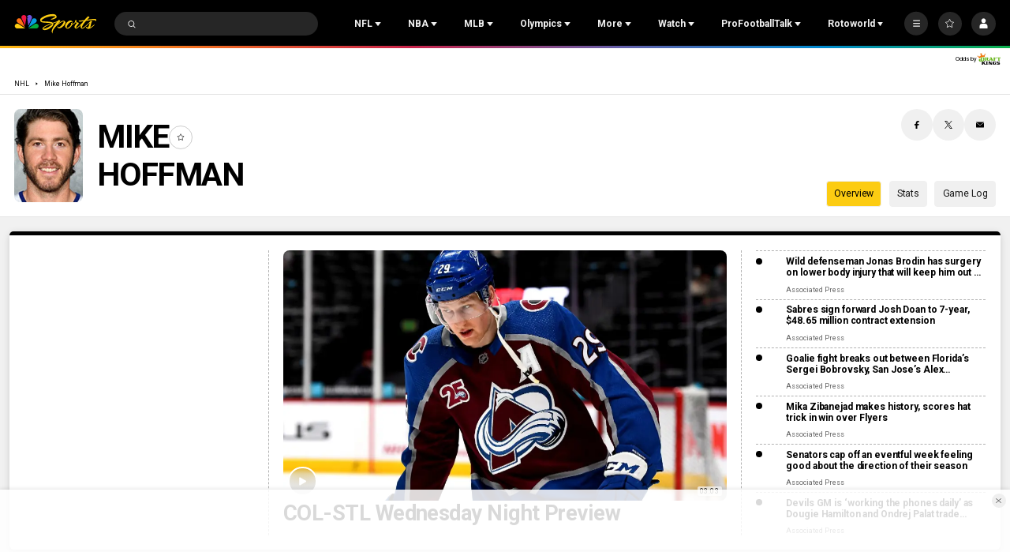

--- FILE ---
content_type: text/html;charset=UTF-8
request_url: https://www.nbcsports.com/hockey/nhl/player/24662/mike-hoffman
body_size: 56351
content:
<!DOCTYPE html>
<html class="PlayerPage" lang="en-US"





>
    <head>

    <!-- Checking for cookies (those get set on login), if present, set the var which Cross-Domain Consent will read from
     this has to run before main script is loaded -->
    <script>
        var token = document.cookie.match(new RegExp('(^| )' + 'jwt' + '=([^;]+)'));
        var id = document.cookie.match(new RegExp('(^| )' + 'prfl' + '=([^;]+)'));
        if (token && id){
            var OneTrust = {
                dataSubjectParams: {
                    id: id[2],
                    isAnonymous: false,
                    token : token[2]
                }
            };
        }

    </script>
    <!-- OneTrust Cookies Consent Notice start -->
    <script src="https://cdn.cookielaw.org/consent/bc8ce68a-b6d0-4e2d-b6ba-5f0f1811d474/otSDKStub.js" integrity="sha384-HBsFIxpR4z9YyqI9Z7n6ZhKHEgXFXTrS62Q0SJRRvEgn2sSTsfRVc6fbJypKmntX" crossorigin="anonymous" data-domain-script="bc8ce68a-b6d0-4e2d-b6ba-5f0f1811d474">
    </script>

    <script>
      function OptanonWrapper() {
        if (window.OneTrust.getGeolocationData().country === 'US') {
          const otButton = document.getElementById('ot-sdk-btn')
          if (otButton) {
            otButton.setAttribute('data-privacy-icon', '')
          }
        }
      }
    </script>

    <script src="https://cdn.cookielaw.org/opt-out/otCCPAiab.js" ccpa-opt-out-ids="USP" ccpa-opt-out-geo="US" ccpa-opt-out-lspa="false">
    </script>
    <!-- OneTrust Cookies Consent Notice end -->


<meta charset="UTF-8">

    <meta property="og:title" content="Player Overview">

    <meta property="og:image" content="https://nbcsports.brightspotcdn.com/dims4/default/5d731e3/2147483647/strip/true/crop/100x56+0+39/resize/1440x810!/quality/90/?url=https%3A%2F%2Fnbc-sports-production-nbc-sports.s3.us-east-1.amazonaws.com%2Fbrightspot%2Fplayers%2F2021-12%2FMike%2520Hoffman.jpg">

    
    <meta property="og:image:url" content="https://nbcsports.brightspotcdn.com/dims4/default/5d731e3/2147483647/strip/true/crop/100x56+0+39/resize/1440x810!/quality/90/?url=https%3A%2F%2Fnbc-sports-production-nbc-sports.s3.us-east-1.amazonaws.com%2Fbrightspot%2Fplayers%2F2021-12%2FMike%2520Hoffman.jpg">
    
    <meta property="og:image:width" content="1440">
    <meta property="og:image:height" content="810">
    <meta property="og:image:type" content="image/jpeg">
    
    <meta property="og:image:alt" content="Mike Hoffman.jpg">
    


    <meta property="og:site_name" content="NBC Sports">



    <meta property="og:type" content="website">


    <meta name="twitter:card" content="summary">

    
    
    
    
    <meta name="twitter:image" content="https://nbcsports.brightspotcdn.com/dims4/default/3ae7579/2147483647/strip/true/crop/100x135+0+0/resize/100x135!/quality/90/?url=https%3A%2F%2Fnbc-sports-production-nbc-sports.s3.us-east-1.amazonaws.com%2Fbrightspot%2Fplayers%2F2021-12%2FMike%2520Hoffman.jpg">


    
    <meta name="twitter:image:alt" content="Mike Hoffman.jpg">

    
    <meta name="twitter:site" content="@NBCSports">

    
    
    <meta name="twitter:title" content="Player Overview">


    <meta property="fb:app_id" content="206053216266379">


        <link data-cssvarsponyfill="true" class="Webpack-css" rel="stylesheet" href="https://nbcsports.brightspotcdn.com/resource/00000187-de45-d718-ada7-fe4596550000/styles/default/All.min.7c1095cbe62e1d9bebd667c51dac5238.gz.css">
    <style>.MpxVideoPlayer .jw-flag-floating.jw-floating-dismissible .jw-float-bar {
    left: auto;
}</style>
<style>
    :root {
        
            
        
    }
    </style>

    <meta name="viewport" content="width=device-width, initial-scale=1, minimum-scale=1, maximum-scale=1"><title>Mike Hoffman: News, Stats, Bio &amp; More - NBC Sports</title><meta name="description" content="Mike Hoffman player info, news, stats, game logs, videos, and more on NBC Sports."><link rel="canonical" href="https://www.nbcsports.com/nhl/mike-hoffman/11568"><meta name="brightspot.contentId" content="00000188-ce85-dc1c-abba-ceef1a210010"><link rel="apple-touch-icon" sizes="180x180"href="/apple-touch-icon.png"><link rel="icon" type="image/png"href="/favicon-32x32.png"><link rel="icon" type="image/png"href="/favicon-16x16.png"><script type="application/ld+json">{"@context":"http://schema.org","@type":"WebPage","description":"Mike Hoffman player info, news, stats, game logs, videos, and more on NBC Sports.","@id":"#webpage","isPartOf":{"@id":"https://www.nbcsports.com/#website"},"inLanguage":"en-US","publisher":{"@type":"NewsMediaOrganization","name":"NBC Sports","logo":{"@type":"ImageObject","url":"https://nbcsports.brightspotcdn.com/76/a1/28ae939d488781e23e1813aaecb3/nbc-sports-logo-1.svg"},"url":"https://www.nbcsports.com"},"name":"Mike Hoffman: News, Stats, Bio & More - NBC Sports"}</script><!-- this will add webcomponent polyfills based on browsers. As of 04/29/21 still needed for IE11 and Safari -->
    <script src="https://nbcsports.brightspotcdn.com/resource/00000187-de45-d718-ada7-fe4596550000/webcomponents-loader/webcomponents-loader.ce44f83d1399e8dd41e607b70e0642c9.gz.js"></script>

    <script>
        /**
            This allows us to load the IE polyfills via feature detection so that they do not load
            needlessly in the browsers that do not need them. It also ensures they are loaded
            non async so that they load before the rest of our JS.
        */
        var head = document.getElementsByTagName('head')[0];
        if (!window.CSS || !window.CSS.supports || !window.CSS.supports('--fake-var', 0)) {
            var script = document.createElement('script');
            script.setAttribute('src', "https://nbcsports.brightspotcdn.com/resource/00000187-de45-d718-ada7-fe4596550000/util/IEPolyfills.min.6f55b73d48d7b1d4110f8cf5bcf18d0c.gz.js");
            script.setAttribute('type', 'text/javascript');
            script.async = false;
            head.appendChild(script);
        }
    </script>

    <script>
        
        window.resourceBaseUrl = 'https://nbcsports.brightspotcdn.com/resource/webpack/'

        
        

        
        var waitForGlobal = function(variableName, callback, interval = 50, timeout = 5000) { let elapsedTime = 0;if (window[variableName] !== undefined) {callback();return;} const checkInterval = setInterval(() => { elapsedTime += interval; if (window[variableName] !== undefined) { clearInterval(checkInterval); callback(window[variableName]); } else if (elapsedTime >= timeout) { clearInterval(checkInterval); console.error(`Timeout: The variable '${variableName}' was not found within the specified time.`); }}, interval);}

        
        var isBSPPreview = false
        
    </script>
    
        <script src="https://nbcsports.brightspotcdn.com/resource/00000187-de45-d718-ada7-fe4596550000/styles/default/All.min.269cc312c335f5bd40f121139607b1f2.gz.js" async></script>
    

    
        
<!--START Lightbox Javascript-->
<script async type="text/plain" class="optanon-category-4" src='https://www.lightboxcdn.com/vendor/ffc155a5-eba8-47bf-8e99-ed72cbcffdaf/lightbox_speed.js'></script>
<!--END Lightbox Javascript-->

<script type="text/plain" class="optanon-category-4">

  window.fbAsyncInit = function() {
      FB.init({
          
              appId : '206053216266379',
          
          xfbml : true,
          version : 'v2.9'
      });
  };

  (function(d, s, id){
     var js, fjs = d.getElementsByTagName(s)[0];
     if (d.getElementById(id)) {return;}
     js = d.createElement(s); js.id = id;
     js.src = "//connect.facebook.net/en_US/sdk.js";
     fjs.parentNode.insertBefore(js, fjs);
   }(document, 'script', 'facebook-jssdk'));
</script>


<script type="text/plain" class="optanon-category-4-6-7">
    window._taboola = window._taboola || [];
    _taboola.push({ article:'auto'});
    !function (e, f, u, i) {
        if (!document.getElementById(i)){
        e.async = 1;
        e.src = u;
        e.id = i;
        f.parentNode.insertBefore(e, f);
    }
    }(document.createElement('script'),
    document.getElementsByTagName('script')[0],
    '//cdn.taboola.com/libtrc/nbcsports-network/loader.js',
    'tb_loader_script');
    if(window.performance && typeof window.performance.mark == 'function')
        {window.performance.mark('tbl_ic');}
</script>


<!-- Start Freewheel Ad Head Script -->
<script type="text/plain" class="optanon-category-4">
    // Calculate page view random number
    const precision = 8
    let page_view_random_number = Math.round(Math.pow(10, precision) * Math.random())
    // Load/populate unique visitor ID from local storage
    if (!localStorage.getItem('_fw_vcid2')) {
        localStorage.setItem('_fw_vcid2', '' + Math.round(Math.pow(10, precision) * Math.random()))
    }
    let fw_vcid2 = localStorage.getItem('_fw_vcid2')
    window._fw_vcid2_key = fw_vcid2
    window.csid_key = 'nbcsports_embed_on_domain'
    
    
    window.sfid_key = '751525'
    
</script>
<!-- End Freewheel Ad Head Script -->
<script>
    
        var analyticsMetadata = {"event":"Page Loaded","nbcs":{"business":"NBCSports","contenthub":"Player News","contentid":"00000188-9cf0-da6b-abd8-fcfda1bb0287/","contenttitle":"Player Overview","contenttype":"Player Page","league":"NHL","publishdate":"06/18/2023|12:42","sport":"Hockey","release_version":"2025.12.18","blog":"NHL"}};
    

    window.appEventData = window.appEventData || [];

    if (analyticsMetadata) {
        window.appEventData.push(analyticsMetadata);
    }

    
    if ((window.location.href.indexOf('localhost:8080') > -1) || (window.location.href.indexOf('.lower.nbc-sports.') > -1)) { window.s_account = 'nbcusportsgroupglobaldev,nbcusportsgroupnbcsportsdev' } else { window.s_account = 'nbcusportsgroupglobal,nbcusportsgroupnbcsports' }

    
    window.s_linkInternalFilters = 'javascript:,nbcsports.com'
</script>

    <script type="text/plain" class="optanon-category-6-7" src="https://assets.adobedtm.com/a2ef59fba8e9/ffbecea365ae/launch-20629b03d5f7.min.js" async></script>


    <script type="text/plain" class="optanon-category-6-7" src="https://nbcsports.brightspotcdn.com/resource/00000187-de45-d718-ada7-fe4596550000/vendor/adobe/VideoHeartbeat.min.f03ec31d509c4b1c8367350bee700b05.gz.js" async></script>


<script type="text/plain" class="optanon-category-4" class="admiral">!(function(M,_name){M[_name]=M[_name]||function F(){(F.q=F.q||[]).push(arguments)},M[_name].v=M[_name].v||2,M[_name].s="3";})(window,decodeURI(decodeURI('%2561d%6d%256%39%25%372a%256c')));!(function(M,F,o,K,T,d,J,H,x,Z,X,C,u,a,z,t,O,w,q,D,L,k,G,m,b){function j(o,d){navigator.onLine&&D&&(D=!1,(d=(function(M,F,o){if(!t)return!1;for(F=(M=t.getEntriesByType("resource")).length;o=M[--F];)if(!o.deliveryType&&o.transferSize>300&&o.fetchStart>O)return!0;return!1})())||(b=8),!L&&q&&(b=16),!L&&!d||(function(o,d,J){if(!/bot|spider|headlesschrome|java\//i.test(navigator.userAgent||"")&&(new(function(){o=(function h(e,t,r,n){if(!e||(function e(r,n,i,o){for(o=0;r&&o<r.length;o+=2)o>0&&(r[o+1]||[]).unshift(i),i=(n=t[r[o]])&&n(e,r[o+1]||[]);return i})(e))return r.apply(this,n||[])}([0,[[[1,[[2,[[[4,["%25%36%31%2564%256%64%25%36%32%25%365%6e%256%35f%69ts"],3,[""]]]]]]]]]],[function c(e,t){for(var r=t[0]&&t[0].length>0,n=0;r&&n<t[0].length;n++)r=e(t[0][n]);return r},function a(e,t){return!e(t[0])},function o(e,t){for(var r=!1,n=0;!r&&t[0]&&n<t[0].length;n++)r=e(t[0][n]);return r},function u(e,t,r,n){return r=t[0]||"",(n=t[1]||"")?-1!==r.indexOf(n):!!r},function f(e,t,r){return(r=(document.cookie||"").match(new RegExp("(^|;\\s*)"+decodeURI(decodeURI(t[0]))+"\\s*=\\s*([^;]+)")))?r[2]:void 0}],function(d,c,e,f,i,m,y){e=d.createElement("div");e.innerHTML="<div class=\"DCDOr\"><div class=\"eRIqgq a__s1p0xe8r-0\"><div class=\"ezkXGa a__s1p0xe8r-0\"><div class=\"jozuUb\"><img src=\"https://nbcsports.brightspotcdn.com/78/7b/4d40c7eb4d0f996e8345b5330657/nbc-logo-for-header.svg\" class=\"hgqALM\"><\/img><\/div><div class=\"kdFgxO\"><h3 class=\"kMGqeO\">Disable Your Adblocker<\/h3><div class=\"eFEjHN\">We use ads to keep our content free. To access our site, disable your adblocker.<\/div><button data-mpyby-0 data-ck3ieuccdu=\"https://my.g%65t%61dmir%61%6c.com/instructions\" class=\"cAnYvb a__s1p0xe8r-1\">Disable my adblocker<\/button><button data-mpyby-2 class=\"dDuvyE a__s1p0xe8r-1\">Continue without disabling<\/button><\/div><\/div><\/div><div class=\"idHFrh\"><span class=\"bRORkN\"><a href=\"https://g%65t%61%64mi%72a%6c.typeform.com/to/s8M2nY5H\" target=\"_blank\" class=\"dWdYmI\">Contact support<\/a><\/span><span class=\"bRORkN\">|<\/span><span class=\"bRORkN\"><a href=\"https://%67e%74a%64m%69ra%6c.com/pb/\" target=\"_blank\" class=\"dWdYmI\">We're using <img src=\"https://pubimgs.net/412d3539333332413845434333313846313438383946383241422d38_logo.svg\" class=\"ggJJaU\"><\/img><\/a><\/span><\/div><\/div>";function onClose(){e.remove()}f=["click",function(e){var t=e.currentTarget.getAttribute("data-ck3ieuccdu"),r=e.currentTarget.parentElement,n=document.createElement("iframe");n.src=t,n.style="margin: 36px 0;outline: 0;border: 0;width: 100%;height: 400px;",r.replaceWith(n);var i=function(e){var t=e.data,o=t.goBack,c=t.blockerDisabled;o?(n.replaceWith(r),window.removeEventListener("message",i)):c&&window.location.reload()};window.addEventListener("message",i)},"click",onClose];for (i=0;i<f.length;i+=2){(m=e.querySelector('[data-mpyby-'+i+']'))&&m.addEventListener(f[i],f[i+1])}y=d.createElement("style");y[c](d.createTextNode(".DCDOr{all:initial;position:fixed;top:0;right:0;bottom:0;left:0;font-family:Arial;overflow:auto;background-color:rgba(255,255,255,1);z-index:2147483647;}.DCDOr .a__s1p0xe8r-0{width:100%;height:100%;margin:0 auto;}.DCDOr .a__s1p0xe8r-1{cursor:pointer;border:none;font-weight:700;}.eRIqgq{max-width:740px;position:relative;}.ezkXGa{box-sizing:border-box;display:-webkit-box;display:-webkit-flex;display:-ms-flexbox;display:flex;-webkit-flex-direction:column;-ms-flex-direction:column;flex-direction:column;-webkit-align-items:flex-start;-webkit-box-align:flex-start;-ms-flex-align:flex-start;align-items:flex-start;-webkit-box-pack:center;-webkit-justify-content:center;-ms-flex-pack:center;justify-content:center;}.kdFgxO{display:inline-block;max-width:700px;width:100%;margin-top:48px;padding-top:48px;border-top:1px solid #121e401f;color:rgba(24,33,57,1);}.idHFrh{position:fixed;bottom:0;height:40px;width:100%;text-align:center;line-height:40px;font-size:13px;color:rgba(12,44,91,1);background-color:rgba(24,33,57,0.05);}.jozuUb{display:block;}.hgqALM{max-width:150px;max-height:150px;}.ggJJaU{height:15px;vertical-align:middle;}.kMGqeO{box-sizing:border-box;text-align:left;margin:0 0 5px;font-size:24px;line-height:28px;font-weight:500;}.eFEjHN{box-sizing:border-box;text-align:left;margin:0 0 15px;font-size:14px;line-height:22px;}.bRORkN{display:inline-block;margin-right:5px;line-height:40px;}.dWdYmI{-webkit-text-decoration:none;text-decoration:none;color:rgba(12,44,91,1);}.cAnYvb{width:100%;height:33px;background-color:rgba(41,98,255,1);color:rgba(244,244,246,1);border-radius:3px;margin-bottom:24px;}.dDuvyE{background-color:rgba(255,255,255,1);color:rgba(12,44,91,1);}"));d.body[c](y);d.body[c](e);window[decodeURI(decodeURI('%25%35f%25%36%31%25%36%34%256dS%74%61%2574%25%369c%254%35%256e%25%367%25%361%67%256%35%255%32%65%256%65%25%364%65r%65%256%34'))]=!0;return {"candidates":[{"batchID":"66ec4d4b899fac3121ce65ca","candidateID":"66ec4d4b899fac3121ce65c9","groups":["purpose:failsafe"],"payload":{"name":"Failsafe"},"payloadType":"template","simpleCriteria":{},"triggers":[{"type":"adblockerDisabled"}],"tsUpdated":1726762337.272}]}},[document,"appendChild"]))}),!Z++)){d=F.sessionStorage;try{J=JSON.parse(d[K(K(X))]).slice(-4)}catch(H){J=[]}J.push([T(),{p:""+F.location,r:""+M.referrer,cs:o,t:1,fc:b}]),d[K(K(X))]=JSON.stringify(J)}})())}t=F.performance,q=F.fetch,u=K(K('%25%36%31%25%364%6d%256%39%2572%25%36%31l')),a=K(K('%25%361%25%364%256d%25%372lL%25%36%66%25%36%31%64e%64')),D=!q,(function B(K,d,Z,X,G,m){function b(){F[a]&&o(z),m||F[u]&&F[u].a&&"function"==typeof F[u].a.ready||l()}function l(M){Z&&G.removeChild(Z),o(z),M&&!1===M.isTrusted||d>=4?(F.setTimeout(j,L!==undefined||D?0:Math.max(4e3-(T()-w),Math.max(2e3-((t&&t.now())-O),0))),D=!0):B(d<2?K:C,++d)}(m=K===C)&&3===d&&q(K).then((function(M){M.ok?M.text().then((function(M){M.includes(a)?o(z):l({})}),(function(M){l({})})):l({})}),(function(M){l({})})),Z=M.createElement(J),X=M[x](J)[0],G=X.parentNode,Z.async=1,Z.src=K,1==d&&q&&(w=T(),q((function(o,K,T,d,J,H,Z,X){for(K=(o=M[x]("link")).length,d=(F.origin||"").length||1;d&&(T=o[--K]);)if(J=(T.href||"").substring(0,d),Z=0===(T.type||"").indexOf("image/"),X="icon"===T.rel||(T.rel||"").indexOf(" icon")>=0,(Z||X)&&("/"===J[0]||J===F.origin)&&(H=T.href,Z&&X))return T.href;return H||"/favicon.ico"})(),{mode:"no-cors",credentials:"omit",cache:"no-cache"}).then((function(){L=!0,j()}),(function(M){L=!1}))),k=0,1===d&&k?k(Z,(function(M){M||b()})):Z[H]&&(z=F.setTimeout(b,m?3e4:6e3),Z[H]("error",l),Z[H]("load",b)),G.insertBefore(Z,X)})("https://cloudchickens.com/l8dp401/3fb3z.vendor.js",0),O=t&&t.now()})(document,window,clearTimeout,decodeURI,Date.now,0,"script","addEventListener","getElementsByTagName",0,'%256%31%66%257%33%257%36%69%257%33%2569%2574%25%373',"https://succeedscene.com/v9/adv/incl.js");;
!(function(M,F,o,K,T){function d(K,T){try{d=M.localStorage,(K=JSON.parse(d[decodeURI(decodeURI('%67%25%36%35%74%254%39tem'))](o)).lgk||[])&&(T=M[F].pubads())&&K.forEach((function(M){M&&M[0]&&T.setTargeting(M[0],M[1]||"")}))}catch(J){}var d}try{(T=M[F]=M[F]||{}).cmd=T.cmd||[],typeof T.pubads===K?d():typeof T.cmd.unshift===K?T.cmd.unshift(d):T.cmd.push(d)}catch(J){}})(window,decodeURI(decodeURI('%67o%25%36f%67%25%36%63%256%35t%61g')),"_a"+decodeURI(decodeURI("Q%255%33%2530%25%331%254%66T%25%34%64%257%61%4d%25%36%62%45%253%34%52%25%355%4e%25%34%34%4d%7a%25%34%35%25%33%34R%6a%2545%25%330%4fD%256%37%25%335%25%352%256a%25%367%25%37%39QUIt%25%34f%2541")),"function");;
;</script>

<script type="text/plain" class="optanon-category-4-6-7">
    var mpscall = {
        "site": "nbcsports-v2-web", "path": "https://www.nbcsports.com/nhl/mike-hoffman/11568", "type": "player", "cat": "NHL"}
    var mpsopts = {
        "host": "mps.nbcuni.com",
        "maxpathsegs": 100
    }

    var mps = mps || {};
    mps._ext = mps._ext || {};
    mps._adsheld = [];
    mps._queue = mps._queue || {};
    mps._queue.mpsloaded = mps._queue.mpsloaded || [];
    mps._queue.mpsinit = mps._queue.mpsinit || [];
    mps._queue.gptloaded = mps._queue.gptloaded || [];
    mps._queue.adload = mps._queue.adload || [];
    mps._queue.adclone = mps._queue.adclone || [];
    mps._queue.adview = mps._queue.adview || [];
    mps._queue.refreshads = mps._queue.refreshads || [];
    mps.__timer = Date.now() || function () {
        return new Date
    };
    mps.__intcode = "v2";
    if (typeof mps.getAd !== "function") mps.getAd = function (adunit) {
        if (typeof adunit !== "string") return false;
        var slotId = "mps-getad-" + adunit.replace(/\W/g, "");
        if (!mps._ext || !mps._ext.loaded) {
            mps._queue.gptloaded.push(function () {
                typeof mps._gptfirst === "function" && mps._gptfirst(adunit, slotId);
                mps.insertAd("#" + slotId, adunit)
            });
            mps._adsheld.push(adunit)
        }
        return '<div id="' + slotId + '" class="mps-wrapper" data-mps-fill-slot="' + adunit + '"></div>'
    };
    (function () {
        head = document.head || document.getElementsByTagName("head") [0], mpsload = document.createElement("script");
        mpsload.src = "//" + mpsopts.host + "/fetch/ext/load-" + mpscall.site + ".js? nowrite=2";
        mpsload.id = "mps-load";
        head.insertBefore(mpsload, head.firstChild)
    })();
</script>


<script type="text/plain" class="optanon-category-4">
    window.mParticleIdentityCallback = function (result) {
        if (!result) {
            console.log('No result received!')
            return
        }
        

        if (result.getUser()) {
            //IDSync request succeeded, mutate attributes or query for the MPID as needed
            
            return;
        }
        let codes = window.mParticle.Identity.HTTPCodes;
        switch(result.httpCode) {
            case codes.noHttpCoverage:
                // retry the IDSync request
                
                break;
            case codes.activeIdentityRequest:
                //inspect your implementation if this occurs frequency
                //otherwise retry the IDSync request
                
                break;
            case 429:
                //inspect your implementation if this occurs frequency
                //otherwise retry the IDSync request
                
                break;
            case codes.validationIssue:
            case 400:
                console.log('mParticle Request Error Occurred!')
                console.log(result.body);
                // inspect result.body to determine why the request failed
                // this typically means an implementation issue
                break;
            default:
                
        }
    },
    window.mParticle = {
        config: {
            isDevelopmentMode: false,
            logLevel: "warning",
            identifyRequest: {
                userIdentities: {},
            },
            identityCallback: function (result) {
                window.mParticleIdentityCallback(result)
            },
        },
    };

    (
    function(e){window.mParticle=window.mParticle||{};window.mParticle.EventType={Unknown:0,Navigation:1,Location:2,Search:3,Transaction:4,UserContent:5,UserPreference:6,Social:7,Other:8};window.mParticle.eCommerce={Cart:{}};window.mParticle.Identity={};window.mParticle.config=window.mParticle.config||{};window.mParticle.config.rq=[];window.mParticle.config.snippetVersion=2.3;window.mParticle.ready=function(e){window.mParticle.config.rq.push(e)};var i=["endSession","logError","logBaseEvent","logEvent","logForm","logLink","logPageView","setSessionAttribute","setAppName","setAppVersion","setOptOut","setPosition","startNewSession","startTrackingLocation","stopTrackingLocation"];var n=["setCurrencyCode","logCheckout"];var t=["identify","login","logout","modify"];i.forEach(function(e){window.mParticle[e]=o(e)});n.forEach(function(e){window.mParticle.eCommerce[e]=o(e,"eCommerce")});t.forEach(function(e){window.mParticle.Identity[e]=o(e,"Identity")});function o(i,n){return function(){if(n){i=n+"."+i}var e=Array.prototype.slice.call(arguments);e.unshift(i);window.mParticle.config.rq.push(e)}}var r,c,a=window.mParticle.config,s=a.isDevelopmentMode?1:0,l="?env="+s,w=window.mParticle.config.dataPlan;if(w){r=w.planId;c=w.planVersion;if(r){if(c&&(c<1||c>1e3)){c=null}l+="&plan_id="+r+(c?"&plan_version="+c:"")}}var d=window.mParticle.config.versions;var m=[];if(d){Object.keys(d).forEach(function(e){m.push(e+"="+d[e])})}var f=document.createElement("script");f.type="text/javascript";f.async=true;f.src=("https:"==document.location.protocol?"https://jssdkcdns":"http://jssdkcdn")+".mparticle.com/js/v2/"+e+"/mparticle.js"+l+"&"+m.join("&");var p=document.getElementsByTagName("script")[0];p.parentNode.insertBefore(f,p)}
    )
    ("us1-d26be8b82e8a5a4faf49eabd169d04f6");

    
    //page load event
    mParticle.logEvent(
        'Page Load',
        mParticle.EventType.Navigation, {
        'Article ID': '00000188-ce85-dc1c-abba-ceef1a210010',
        'Author': 'None',
        'Business': 'NBCSports',
        //Content_Hub: _satellite.getVar('dl_nbcs.contenthub'),
        'League': 'National Hockey League',
        'Orientation': window.innerHeight > window.innerWidth
            ? 'Portrait'
            : 'Landscape',
        'Page Name': document.title,
        'Page Type': 'Player',
        'Platform':
            navigator.appVersion.match(/Windows Phone/i)
                ? 'Windows Phone'
                : navigator.appVersion.match(/Kindle|Silk/i)
                    ? 'Kindle'
                    : navigator.appVersion.match(/iPhone|iPad|iPod/i)
                        ? 'iOS'
                        : navigator.appVersion.match(/Mac OS|Macintosh/i)
                            ? 'Mac OS X'
                            : navigator.appVersion.match(/Windows/i)
                                ? 'Windows'
                                : navigator.appVersion.match(/Android/i)
                                    ? 'Android'
                                    : navigator.appVersion.match(/mobile|opera m/i)
                                        ? 'Other Mobile'
                                        : navigator.appVersion.match(/AppleTV|SMART-TV|SmartTV/i)
                                            ? 'tvOS'
                                            : navigator.appVersion.match(/Linux|X11/i) ? 'Linux' : 'Unknown OS',
        'Player': 'None',
        'Product': window.location.hostname || 'www.nbcsports.com',
        'Published Date': '06/18/2023',
        'Referring Page': document.referrer || 'None',
        'Sport': 'None',
        'Team': 'None',
        //Site_Type: _satellite.getVar('dl_nbcs.sitetype'),
        //Sub_Feature: _satellite.getVar('dl_nbcs.subfeature'),
        //Sub_Feature_Detail: _satellite.getVar('dl_nbcs.subfeaturedetail'),
        'URL': window.location.href,
        //User_ID: _satellite.getVar('dl_nbcs.userid'),
    });
    
</script>

    
    
    
</head>

     
    <body class="Page-body">
        
        <!-- Putting icons here, so we don't have to include in a bunch of -body hbs's -->
<svg xmlns="http://www.w3.org/2000/svg" style="display:none" id="iconsMap">
    <symbol id="annotation" viewBox="0 0 11 11">
        <path fill-rule="evenodd" clip-rule="evenodd" d="M0 2C0 0.895431 0.895431 0 2 0H6C7.10457 0 8 0.895431 8 2V3H9C10.1046 3 11 3.89543 11 5V9C11 10.1046 10.1046 11 9 11H5C3.89543 11 3 10.1046 3 9V8H2C0.895431 8 0 7.10457 0 6V2ZM5 4H9C9.55228 4 10 4.44772 10 5V9C10 9.55228 9.55228 10 9 10H5C4.44772 10 4 9.55228 4 9V5C4 4.44772 4.44772 4 5 4Z" fill="currentColor"/>
    </symbol>
    <symbol id="arrow-down" viewBox="0 0 8 6" xmlns="http://www.w3.org/2000/svg">
        <path d="M4 5.91699L0.25 0.916992L7.75 0.916992L4 5.91699Z" />
    </symbol>
    <symbol id="arrow-left" viewBox="0 0 12 11"  xmlns="http://www.w3.org/2000/svg">
        <path d="M6.97247 1.26796C7.13181 1.11103 7.02069 0.839844 6.79705 0.839844L5.34549 0.839844C5.27984 0.839844 5.21683 0.865664 5.17006 0.911728L0.34719 5.66173C0.247758 5.75966 0.247757 5.92003 0.34719 6.01796L5.17006 10.768C5.21683 10.814 5.27984 10.8398 5.34549 10.8398L6.79705 10.8398C7.02069 10.8398 7.13181 10.5687 6.97247 10.4117L3.19284 6.6892L11.583 6.6892C11.7211 6.6892 11.833 6.57727 11.833 6.4392L11.833 5.24048C11.833 5.10241 11.7211 4.99048 11.583 4.99048L3.19284 4.99048L6.97247 1.26796Z"/>
    </symbol>
    <symbol id="arrow-right" viewBox="0 0 4 6" fill="none" xmlns="http://www.w3.org/2000/svg">
        <path d="M3.75 3L0.75 0.75L0.75 5.25L3.75 3Z" fill="black"/>
    </symbol>

    <symbol id="bookmark" viewBox="0 0 14 18"  xmlns="http://www.w3.org/2000/svg">
        <path d="M1 1V17L7 13L13 17V1H1Z" stroke-width="1.5" stroke-linejoin="round"/>
    </symbol>
    <symbol id="bookmark-active" viewBox="0 0 14 18"  xmlns="http://www.w3.org/2000/svg">
        <path d="M1 1V17L7 13L13 17V1H1Z" stroke-width="1.5" stroke-linejoin="round"/>
    </symbol>
    <symbol id="camera" width="17" height="16" viewBox="0 0 17 16" xmlns="http://www.w3.org/2000/svg">
        <g>
            <path fill-rule="evenodd" clip-rule="evenodd" d="M12.0613 2.68377C11.9251 2.27543 11.543 2 11.1126 2H5.88743C5.457 2 5.07486 2.27543 4.93875 2.68377L4.72793 3.31623C4.59182 3.72457 4.20968 4 3.77925 4H2.83336C2.28108 4 1.83336 4.44772 1.83336 5V11.9999L1.83336 11.9999L1.83334 12L1.83335 12L1.83336 12V13C1.83336 13.5523 2.28107 14 2.83336 14H14.1667C14.719 14 15.1667 13.5523 15.1667 13V5C15.1667 4.44772 14.719 4 14.1667 4H13.2208C12.7903 4 12.4082 3.72457 12.2721 3.31623L12.0613 2.68377ZM8.50003 10.6667C9.6046 10.6667 10.5 9.77124 10.5 8.66667C10.5 7.5621 9.6046 6.66667 8.50003 6.66667C7.39546 6.66667 6.50003 7.5621 6.50003 8.66667C6.50003 9.77124 7.39546 10.6667 8.50003 10.6667ZM8.50003 11.3333C9.97279 11.3333 11.1667 10.1394 11.1667 8.66667C11.1667 7.19391 9.97279 6 8.50003 6C7.02727 6 5.83336 7.19391 5.83336 8.66667C5.83336 10.1394 7.02727 11.3333 8.50003 11.3333ZM12.5 7.33333C12.8682 7.33333 13.1667 7.03486 13.1667 6.66667C13.1667 6.29848 12.8682 6 12.5 6C12.1318 6 11.8334 6.29848 11.8334 6.66667C11.8334 7.03486 12.1318 7.33333 12.5 7.33333Z"/>
        </g>
    </symbol>
    <symbol id="calendar" viewBox="0 0 16 16" xmlns="http://www.w3.org/2000/svg">
        <path fill-rule="evenodd" clip-rule="evenodd" d="M10.4999 1.33301C10.2238 1.33301 9.99992 1.55687 9.99992 1.83301V2.66634H5.99992V1.83301C5.99992 1.55687 5.77606 1.33301 5.49992 1.33301H5.16658C4.89044 1.33301 4.66658 1.55686 4.66658 1.83301V2.66634H2.33325C1.78097 2.66634 1.33325 3.11406 1.33325 3.66634V13.6663C1.33325 14.2186 1.78097 14.6663 2.33325 14.6663H13.6666C14.2189 14.6663 14.6666 14.2186 14.6666 13.6663V3.66634C14.6666 3.11406 14.2189 2.66634 13.6666 2.66634H11.3333V1.83301C11.3333 1.55687 11.1094 1.33301 10.8333 1.33301H10.4999ZM5.16659 4.66634C4.89044 4.66634 4.66658 4.44248 4.66658 4.16634L2.83325 4.16634V6.49967H13.1666V4.16634H11.3333C11.3333 4.44248 11.1094 4.66634 10.8333 4.66634H10.4999C10.2238 4.66634 9.99992 4.44248 9.99992 4.16634L5.99992 4.16634C5.99992 4.44248 5.77606 4.66634 5.49992 4.66634H5.16659ZM13.1666 7.99967H2.83325V13.1663H13.1666V7.99967Z" />
    </symbol>

    <symbol id="caret-left" viewBox="0 0 24 24"  xmlns="http://www.w3.org/2000/svg">
        <g>
            <path d="M15.5 5L9 11.5L15.5 18" stroke-width="1.5"/>
        </g>
    </symbol>
    <symbol id="caret-fat" viewBox="0 0 10 7"  xmlns="http://www.w3.org/2000/svg">
        <g>
            <path d="M4.54541 0.5L0.0454102 6.5L9.04541 6.5L4.54541 0.5Z"/>
        </g>
    </symbol>

    <symbol id="close-x" viewBox="0 0 14 14"  xmlns="http://www.w3.org/2000/svg">
        <g>
            <path fill-rule="nonzero" d="M6.336 7L0 .664.664 0 7 6.336 13.336 0 14 .664 7.664 7 14 13.336l-.664.664L7 7.664.664 14 0 13.336 6.336 7z"></path>
        </g>
    </symbol>
    <symbol id="close-x-secondary" viewBox="0 0 20 20" fill="none" xmlns="http://www.w3.org/2000/svg">
        <path d="M1.85449 18.146C1.94759 18.2391 2.05501 18.3 2.17676 18.3286C2.30566 18.3644 2.43099 18.3644 2.55273 18.3286C2.67448 18.3 2.7819 18.2391 2.875 18.146L10.0078 11.0239L17.1299 18.146C17.2158 18.2391 17.3197 18.3 17.4414 18.3286C17.5703 18.3644 17.6956 18.368 17.8174 18.3394C17.9463 18.3107 18.0573 18.2463 18.1504 18.146C18.2435 18.0529 18.3044 17.9455 18.333 17.8237C18.3617 17.702 18.3617 17.5802 18.333 17.4585C18.3044 17.3296 18.2435 17.2186 18.1504 17.1255L11.0283 10.0034L18.1504 2.87061C18.2435 2.77751 18.3044 2.67008 18.333 2.54834C18.3688 2.4266 18.3688 2.30485 18.333 2.18311C18.3044 2.0542 18.2435 1.94678 18.1504 1.86084C18.0501 1.76058 17.9391 1.69613 17.8174 1.66748C17.6956 1.63167 17.5703 1.63167 17.4414 1.66748C17.3197 1.69613 17.2158 1.76058 17.1299 1.86084L10.0078 8.98291L2.875 1.86084C2.7819 1.76058 2.6709 1.69613 2.54199 1.66748C2.42025 1.63167 2.2985 1.63167 2.17676 1.66748C2.05501 1.69613 1.94759 1.76058 1.85449 1.86084C1.76139 1.94678 1.69694 2.0542 1.66113 2.18311C1.63249 2.30485 1.63249 2.4266 1.66113 2.54834C1.69694 2.67008 1.76139 2.77751 1.85449 2.87061L8.97656 10.0034L1.85449 17.1255C1.76139 17.2186 1.69694 17.3296 1.66113 17.4585C1.63249 17.5802 1.63249 17.702 1.66113 17.8237C1.68978 17.9455 1.75423 18.0529 1.85449 18.146Z" fill="black"/>
    </symbol>
    <symbol id="close-x-dark" viewBox="0 0 9 8" xmlns="http://www.w3.org/2000/svg">
        <rect x="0.556152" y="1.22186" width="1.6875" height="9.5625" transform="rotate(-45 0.556152 1.22186)" fill="white"/>
        <rect x="1.68164" y="7.97186" width="1.6875" height="9.5625" transform="rotate(-135 1.68164 7.97186)" fill="white"/>
    </symbol>
    <symbol id="copy" viewBox="0 0 12 12">
        <g fill-rule="evenodd">
            <path d="M10.199 2.378c.222.205.4.548.465.897.062.332.016.614-.132.774L8.627 6.106c-.187.203-.512.232-.75-.014a.498.498 0 0 0-.706.028.499.499 0 0 0 .026.706 1.509 1.509 0 0 0 2.165-.04l1.903-2.06c.37-.398.506-.98.382-1.636-.105-.557-.392-1.097-.77-1.445L9.968.8C9.591.452 9.03.208 8.467.145 7.803.072 7.233.252 6.864.653L4.958 2.709a1.509 1.509 0 0 0 .126 2.161.5.5 0 1 0 .68-.734c-.264-.218-.26-.545-.071-.747L7.597 1.33c.147-.16.425-.228.76-.19.353.038.71.188.931.394l.91.843.001.001zM1.8 9.623c-.222-.205-.4-.549-.465-.897-.062-.332-.016-.614.132-.774l1.905-2.057c.187-.203.512-.232.75.014a.498.498 0 0 0 .706-.028.499.499 0 0 0-.026-.706 1.508 1.508 0 0 0-2.165.04L.734 7.275c-.37.399-.506.98-.382 1.637.105.557.392 1.097.77 1.445l.91.843c.376.35.937.594 1.5.656.664.073 1.234-.106 1.603-.507L7.04 9.291a1.508 1.508 0 0 0-.126-2.16.5.5 0 0 0-.68.734c.264.218.26.545.071.747l-1.904 2.057c-.147.16-.425.228-.76.191-.353-.038-.71-.188-.931-.394l-.91-.843z"></path>
            <path d="M8.208 3.614a.5.5 0 0 0-.707.028L3.764 7.677a.5.5 0 0 0 .734.68L8.235 4.32a.5.5 0 0 0-.027-.707"></path>
        </g>
    </symbol>
    <symbol id="download" xmlns="http://www.w3.org/2000/svg" viewBox="0 0 24 24">
        <g fill="none" fill-rule="evenodd">
            <g>
                <g>
                    <g>
                        <path d="M0 0H24V24H0z" transform="translate(-802.000000, -1914.000000) translate(0.000000, 1756.000000) translate(802.000000, 158.000000)"/>
                        <path fill="currentColor" fill-rule="nonzero" d="M12 2C6.49 2 2 6.49 2 12s4.49 10 10 10 10-4.49 10-10S17.51 2 12 2zm-1 8V6h2v4h3l-4 4-4-4h3zm6 7H7v-2h10v2z" transform="translate(-802.000000, -1914.000000) translate(0.000000, 1756.000000) translate(802.000000, 158.000000)"/>
                    </g>
                </g>
            </g>
        </g>
    </symbol>
    <symbol id="email" viewBox="0 0 24 24"  xmlns="http://www.w3.org/2000/svg">
        <g>
            <path d="M2 5.49318L12 12.8265L22 5.49318C22 5.2208 21.7792 5 21.5068 5H2.49318C2.2208 5 2 5.2208 2 5.49318Z" />
            <path d="M2 6.64016V18C2 18.5523 2.44772 19 3 19H21C21.5523 19 22 18.5523 22 18V6.64016L12 13.9735L2 6.64016Z" />
        </g>
    </symbol>
    <symbol id="facebook" viewBox="0 0 24 24"  xmlns="http://www.w3.org/2000/svg">
        <g>
            <path d="M13.0414 13.6272V22H9.19527V13.6272H6V10.2322H9.19527V8.99704C9.19527 4.41124 11.1109 2 15.1642 2C16.4068 2 16.7175 2.1997 17.3979 2.36243V5.72041C16.6361 5.58728 16.4216 5.51331 15.6302 5.51331C14.6908 5.51331 14.1879 5.77959 13.7293 6.30473C13.2707 6.82988 13.0414 7.73965 13.0414 9.04142V10.2396H17.3979L16.2293 13.6346H13.0414V13.6272Z" />
        </g>
    </symbol>
    <symbol id="instagram" viewBox="0 0 24 24"  xmlns="http://www.w3.org/2000/svg">
        <g>
            <path fill-rule="evenodd" clip-rule="evenodd" d="M18.6571 22H5.34292C3.50308 22 2 20.4969 2 18.6571V5.34292C2 3.50308 3.50308 2 5.34292 2H18.6571C20.4969 2 22 3.50308 22 5.34292V18.6571C22 20.5051 20.5051 22 18.6571 22ZM12.0041 17.1375C10.6324 17.1375 9.34288 16.6037 8.37368 15.6345C7.40449 14.6653 6.87061 13.3757 6.87061 12.0041C6.87061 10.6324 7.40449 9.34288 8.37368 8.37369C9.34288 7.40449 10.6324 6.87061 12.0041 6.87061C13.3757 6.87061 14.6653 7.40449 15.6345 8.37369C16.6037 9.34288 17.1375 10.6324 17.1375 12.0041C17.1375 13.3757 16.6037 14.6653 15.6345 15.6345C14.6571 16.6037 13.3757 17.1375 12.0041 17.1375ZM12.0041 7.96301C9.7782 7.96301 7.96301 9.76999 7.96301 12.0041C7.96301 14.2299 9.76999 16.0451 12.0041 16.0451C14.2299 16.0451 16.0451 14.2382 16.0451 12.0041C16.0369 9.7782 14.2299 7.96301 12.0041 7.96301ZM19.1241 5.71661C19.1241 6.26097 18.6828 6.70226 18.1385 6.70226C17.5941 6.70226 17.1528 6.26097 17.1528 5.71661C17.1528 5.17225 17.5941 4.73096 18.1385 4.73096C18.6828 4.73096 19.1241 5.17225 19.1241 5.71661Z"/>
        </g>
    </symbol>
    <symbol id="linkedin" viewBox="0 0 14 14" xmlns="http://www.w3.org/2000/svg">
        <path d="M9.245 7.318c-.704 0-1.273.57-1.273 1.273v4.454H4.79s.038-7.636 0-8.272h3.182v.945s.985-.919 2.507-.919c1.884 0 3.22 1.364 3.22 4.012v4.234h-3.182V8.591c0-.703-.57-1.273-1.272-1.273zM1.92 3.5h-.018C.94 3.5.318 2.748.318 1.921.318 1.075.96.386 1.94.386s1.583.712 1.603 1.557c0 .828-.622 1.557-1.622 1.557zm1.597 9.545H.336V4.773h3.181v8.272z" fill-rule="evenodd"/>
    </symbol>
    <symbol id="list" viewBox="0 0 18 14">
        <path fill-rule="evenodd" clip-rule="evenodd" d="M0.666748 0.333252H2.33341V1.99992H0.666748V0.333252ZM2.33341 6.16659H0.666748V7.83325H2.33341V6.16659ZM2.33341 11.9999H0.666748V13.6666H2.33341V11.9999ZM17.3334 11.9999H4.00008V13.6666H17.3334V11.9999ZM4.00008 6.16659H17.3334V7.83325H4.00008V6.16659ZM17.3334 0.333252H4.00008V1.99992H17.3334V0.333252Z"/>
    </symbol>
    <symbol id="share" viewBox="0 0 18 14"  xmlns="http://www.w3.org/2000/svg">
        <path d="M8.99935 9.82118C8.99935 9.68311 8.88742 9.57118 8.74935 9.57118H7.33268C5.96568 9.57066 4.62454 9.93992 3.45425 10.639C2.47679 11.2229 1.64958 12.0184 1.03275 12.9623C0.925876 13.1258 0.665916 13.0652 0.666017 12.8698C0.666017 8.39818 4.2622 4.75803 8.74877 4.62692C8.88679 4.62289 8.99935 4.51134 8.99935 4.37326V1.01678C8.99935 0.807742 9.24063 0.691016 9.40452 0.820764L17.0851 6.90121C17.2115 7.0013 17.2115 7.19314 17.0851 7.29323L9.40453 13.3737C9.24063 13.5034 8.99935 13.3867 8.99935 13.1777V9.82118Z" />
    </symbol>
    <symbol id="star" viewBox="0 0 20 20" xmlns="http://www.w3.org/2000/svg">
        <g id="Favorite Star">
            <path id="Star 1" d="M9.99999 2.76549L12.0527 6.78782L12.1683 7.01438L12.4195 7.05433L16.8793 7.76363L13.6882 10.9589L13.5085 11.1388L13.5481 11.3901L14.2517 15.8508L10.2267 13.8032L9.99999 13.6879L9.77328 13.8032L5.74832 15.8508L6.45189 11.3901L6.49152 11.1388L6.31178 10.9589L3.12064 7.76363L7.58044 7.05433L7.83164 7.01438L7.94726 6.78782L9.99999 2.76549Z"/>
        </g>
    </symbol>

    <symbol id="lock-locked" viewBox="0 0 24 24">
        <g>
            <path fill-rule="evenodd" clip-rule="evenodd" d="M12 2C8.68629 2 6 4.68629 6 8V10H5C4.44772 10 4 10.4477 4 11V20C4 20.5523 4.44772 21 5 21H19C19.5523 21 20 20.5523 20 20V11C20 10.4477 19.5523 10 19 10H18V8C18 4.68629 15.3137 2 12 2ZM16 10V8C16 5.79086 14.2091 4 12 4C9.79086 4 8 5.79086 8 8V10H16Z" />
        </g>
    </symbol>
    <symbol id="lock-unlocked" viewBox="0 0 24 24">
        <g>
            <path fill-rule="evenodd" clip-rule="evenodd" d="M19.001 10C19.5528 10.0005 20 10.448 20 11V20C20 20.5523 19.5523 21 19 21H5C4.44772 21 4 20.5523 4 20V11C4 10.4477 4.44772 10 5 10H6V8C6 4.68629 8.68629 2 12 2C13.7841 2 15.3863 2.77867 16.4853 4.01469L15.0674 5.43258C14.3337 4.55686 13.2319 4 12 4C9.79086 4 8 5.79086 8 8V10L10.5 10H16H18L19 10C19.0003 10 19.0007 10 19.001 10Z" />
        </g>
    </symbol>
    <symbol id="menu" viewBox="0 0 24 24" fill="none">
        <path fill-rule="evenodd" clip-rule="evenodd" d="M5 5.65C5 5.42909 5.17909 5.25 5.4 5.25H18.6C18.8209 5.25 19 5.42909 19 5.65V6.85C19 7.07091 18.8209 7.25 18.6 7.25H5.4C5.17909 7.25 5 7.07091 5 6.85V5.65ZM5 11.4C5 11.1791 5.17909 11 5.4 11H18.6C18.8209 11 19 11.1791 19 11.4V12.6C19 12.8209 18.8209 13 18.6 13H5.4C5.17909 13 5 12.8209 5 12.6V11.4ZM5.4 16.75C5.17909 16.75 5 16.9291 5 17.15V18.35C5 18.5709 5.17909 18.75 5.4 18.75H18.6C18.8209 18.75 19 18.5709 19 18.35V17.15C19 16.9291 18.8209 16.75 18.6 16.75H5.4Z" fill="currentColor"/>
    </symbol>
    <symbol id="nbc-logo" viewBox="0 0 67 39" xmlns="http://www.w3.org/2000/svg">
        <path fill-rule="evenodd" clip-rule="evenodd" d="M34.2539 7.77251H36.1516C36.1516 7.77251 37.1651 7.77251 37.303 8.25052C37.1444 8.38001 36.9279 8.48545 36.6877 8.6024C35.7967 9.03626 34.5805 9.62848 34.7931 12.1946L37.9836 33.615L47.9516 9.88275C49.9905 4.58381 45.7107 0.158397 41.9143 0.0230842C41.7371 0.0103142 41.5591 4.5653e-09 41.3751 4.5653e-09C37.9675 -0.000122775 34.0627 2.47627 34.2539 7.77251ZM19.1222 9.94403C16.9482 4.02833 21.8331 0.154236 25.0863 0.0880536C28.8199 -0.324147 33.5015 2.53154 32.6853 8.71775L29.1584 33.6141L19.1222 9.94403ZM9.08452 22.4702C4.06775 19.1333 5.08063 13.4252 7.86363 10.9059C11.7979 7.57883 17.3607 8.72285 19.3941 13.9691L29.0982 36.2011L9.08452 22.4702ZM38.1207 36.1316L47.549 14.1665C49.0919 10.404 51.7536 9.08488 54.2405 9.08524C56.3457 9.08524 58.3329 10.0252 59.4152 11.2419C61.9968 13.827 62.7408 19.057 58.1287 22.3283L38.1207 36.1316ZM55.8899 25.4501L37.1 38.5746H60.2355C64.982 38.5746 68.0323 33.6804 66.6764 29.1894C65.7682 26.3666 63.0813 24.1507 59.9626 24.1475C58.6498 24.1481 57.2577 24.5435 55.8899 25.4501ZM30.1151 38.5785H7.32094C2.57014 38.5785 -1.16005 34.2256 0.333916 28.926C2.09642 24.2966 6.97886 22.6643 11.3207 25.454L30.1151 38.5785Z" fill="currentColor"/>
    </symbol>
    <symbol id="nbc-logo-rainbow" viewBox="0 0 67 40" xmlns="http://www.w3.org/2000/svg">
        <path d="M47.8878 4.21326C48.9542 6.42065 48.3464 9.32118 47.1947 11.3046L38.3332 31.2457L38.2585 31.331L35.0594 11.07C34.8035 9.12923 36.8936 8.30813 38.1092 7.36972C38.0403 7.26645 37.9488 7.18017 37.8416 7.11737C37.7345 7.05457 37.6145 7.01688 37.4907 7.00715L34.5262 6.95384L34.4409 6.85786C34.4454 5.61318 34.7881 4.39313 35.4324 3.32815C36.0766 2.26316 36.9982 1.39329 38.0986 0.811545C39.3386 0.162838 40.7422 -0.106246 42.1342 0.0378853C43.5262 0.182017 44.8449 0.732978 45.9257 1.62199C46.7631 2.33872 47.4329 3.23059 47.8878 4.23459" fill="#645FAA"/>
        <path d="M31.5741 3.50944C32.352 4.8767 32.6627 6.46035 32.4592 8.02018L28.8442 31.2137V31.2884L27.8951 29.4222L18.831 9.1612C18.4279 7.88819 18.3964 6.52659 18.7403 5.23631C19.0841 3.94603 19.789 2.78065 20.7721 1.87704C21.7552 0.973423 22.9757 0.369092 24.2904 0.135018C25.605 -0.099055 26.9591 0.0468492 28.1937 0.555596C29.5894 1.15588 30.7688 2.16779 31.5741 3.45612" fill="#C9234A"/>
        <path d="M60.9536 13.2558C61.5187 14.3781 61.7778 15.6296 61.7047 16.884C61.6317 18.1384 61.2292 19.3514 60.5377 20.4005C59.6953 21.7655 58.309 22.4373 57.1467 23.3224L38.4319 36.1935L38.5598 35.5856L48.5091 13.1919C49.2214 11.9178 50.3053 10.8913 51.6161 10.2492C52.927 9.60715 54.4024 9.38004 55.8457 9.59819C56.9156 9.78946 57.9293 10.2171 58.813 10.8498C59.6966 11.4826 60.4279 12.3046 60.9536 13.2558Z" fill="#0089CF"/>
        <path d="M18.3831 13.1493L28.7269 36.2042H28.5562L7.68739 21.8295C6.65526 20.9813 5.89203 19.8513 5.49065 18.5771C5.08926 17.3029 5.06704 15.9395 5.42668 14.6529C5.73219 13.5983 6.27561 12.6278 7.0151 11.8162C7.75459 11.0046 8.67044 10.3735 9.69216 9.97151C11.2905 9.3788 13.0478 9.3753 14.6485 9.96163C16.2492 10.548 17.5884 11.6857 18.4257 13.1706" fill="#F37021"/>
        <path d="M66.4338 29.5392C66.9218 30.69 67.0989 31.9489 66.9473 33.1897C66.7957 34.4305 66.3208 35.6097 65.57 36.6092C64.8922 37.4825 64.0167 38.1824 63.0156 38.6515C62.0146 39.1205 60.9165 39.3452 59.8116 39.3071H37.5671L56.1966 26.3614C57.0646 25.8379 58.0339 25.5045 59.0403 25.3832C60.0467 25.262 61.0673 25.3556 62.0349 25.658C63.0024 25.9603 63.8948 26.4645 64.653 27.1372C65.4113 27.8099 66.0183 28.6359 66.4338 29.5605" fill="#0DB14B"/>
        <path d="M0.574776 29.5394C0.0819805 30.6886 -0.09865 31.9476 0.0511466 33.189C0.200943 34.4305 0.675856 35.6104 1.42787 36.6094C2.10795 37.4829 2.98533 38.1828 3.98812 38.6518C4.99091 39.1207 6.09056 39.3454 7.19693 39.3073H29.4521L10.8333 26.3616C9.96687 25.8384 8.99921 25.5052 7.99435 25.3841C6.98949 25.263 5.97037 25.3568 5.0045 25.6593C4.03862 25.9617 3.14803 26.466 2.39172 27.1385C1.6354 27.8111 1.03062 28.6368 0.617431 29.5607" fill="#FDB913"/>
    </symbol>
    <symbol id="profile" viewBox="0 0 24 24"  xmlns="http://www.w3.org/2000/svg">
        <g>
            <path fill-rule="evenodd" clip-rule="evenodd" d="M12 11C14.4853 11 16.5 8.98528 16.5 6.5C16.5 4.01472 14.4853 2 12 2C9.51472 2 7.5 4.01472 7.5 6.5C7.5 8.98528 9.51472 11 12 11ZM8.87549 12C6.18283 12 4 14.1828 4 16.8755V21H20V16.8755C20 14.1828 17.8172 12 15.1245 12H8.87549Z" />
        </g>
    </symbol>
    <symbol id="play" viewBox="0 0 24 24"  xmlns="http://www.w3.org/2000/svg">
        <g>
            <path d="M18.6758 10.6926C19.6953 11.2661 19.6953 12.7339 18.6758 13.3074L7.23539 19.7426C6.23549 20.305 5 19.5825 5 18.4352L5 5.56477C5 4.41753 6.23549 3.69496 7.23539 4.25741L18.6758 10.6926Z" />
        </g>
    </symbol>
    <symbol id="pause" viewBox="0 0 24 24"  xmlns="http://www.w3.org/2000/svg">
        <g>
            <path fill-rule="evenodd" clip-rule="evenodd" d="M7 4C6.44772 4 6 4.44772 6 5V19C6 19.5523 6.44772 20 7 20H9C9.55228 20 10 19.5523 10 19V5C10 4.44772 9.55228 4 9 4H7ZM15 4C14.4477 4 14 4.44772 14 5V19C14 19.5523 14.4477 20 15 20H17C17.5523 20 18 19.5523 18 19V5C18 4.44772 17.5523 4 17 4H15Z" />
        </g>
    </symbol>
    <symbol id="print" viewBox="0 0 12 12">
        <g fill-rule="evenodd">
            <path fill-rule="nonzero" d="M9 10V7H3v3H1a1 1 0 0 1-1-1V4a1 1 0 0 1 1-1h10a1 1 0 0 1 1 1v3.132A2.868 2.868 0 0 1 9.132 10H9zm.5-4.5a1 1 0 1 0 0-2 1 1 0 0 0 0 2zM3 0h6v2H3z"></path>
            <path d="M4 8h4v4H4z"></path>
        </g>
    </symbol>
    <symbol id="reddit" viewBox="0 0 24 24"  xmlns="http://www.w3.org/2000/svg">
        <g>
            <path fill-rule="evenodd" clip-rule="evenodd" d="M23 12C23 18.0751 18.0751 23 12 23C5.92487 23 1 18.0751 1 12C1 5.92487 5.92487 1 12 1C18.0751 1 23 5.92487 23 12ZM17.7363 10.3987C18.6158 10.3987 19.3378 11.1075 19.3378 12.0001C19.3378 12.6564 18.944 13.2209 18.3927 13.4703C18.4189 13.6278 18.432 13.7984 18.432 13.956C18.432 16.4369 15.5573 18.4321 12.0132 18.4321C8.46903 18.4321 5.59433 16.4237 5.59433 13.956C5.59433 13.7853 5.60745 13.6278 5.63371 13.4703C5.08239 13.2209 4.6886 12.6696 4.6886 12.0132C4.6886 11.1338 5.39743 10.4118 6.29003 10.4118C6.72321 10.4118 7.117 10.5824 7.40578 10.8581C8.52153 10.0574 10.0573 9.54546 11.7638 9.49295L12.5776 5.66002C12.5907 5.58126 12.6301 5.51562 12.6958 5.47624C12.7483 5.43686 12.827 5.42374 12.9058 5.43687L15.5705 6.0013C15.7542 5.62064 16.148 5.35811 16.5943 5.35811C17.2244 5.35811 17.7363 5.87004 17.7363 6.50011C17.7363 7.13018 17.2244 7.64212 16.5943 7.64212C15.9774 7.64212 15.4786 7.15644 15.4523 6.55262L13.0633 6.04068L12.3282 9.47982C14.0084 9.54546 15.518 10.0574 16.6206 10.845C16.9094 10.5693 17.3032 10.3987 17.7363 10.3987ZM9.47977 12.0001C8.8497 12.0001 8.33776 12.512 8.33776 13.1421C8.33776 13.7722 8.8497 14.2972 9.47977 14.2841C10.1098 14.2841 10.6218 13.7722 10.6218 13.1421C10.6218 12.512 10.1098 12.0001 9.47977 12.0001ZM12.0132 17.0144C12.4464 17.0144 13.9428 16.9619 14.7304 16.1743C14.8354 16.0562 14.8354 15.8724 14.7304 15.7543C14.6122 15.6361 14.4285 15.6361 14.3103 15.7543C13.8246 16.2531 12.7614 16.4237 12.0132 16.4237C11.265 16.4237 10.2149 16.2531 9.71605 15.7543C9.59791 15.6361 9.41413 15.6361 9.296 15.7543C9.17786 15.8724 9.17786 16.0562 9.296 16.1743C10.0705 16.9488 11.5669 17.0144 12.0132 17.0144ZM13.3783 13.1552C13.3783 13.7853 13.8903 14.2972 14.5203 14.2972C15.1504 14.2972 15.6623 13.7722 15.6623 13.1552C15.6623 12.5252 15.1504 12.0132 14.5203 12.0132C13.8903 12.0132 13.3783 12.5252 13.3783 13.1552Z" />
        </g>
    </symbol>
    <symbol id="search" viewBox="0 0 24 24"  xmlns="http://www.w3.org/2000/svg">
        <g>
            <path fill-rule="evenodd" clip-rule="evenodd" d="M14.5647 7.055C16.6384 9.12866 16.6384 12.4907 14.5647 14.5644C12.491 16.6381 9.12897 16.6381 7.05531 14.5644C4.98165 12.4907 4.98165 9.12866 7.05531 7.055C9.12897 4.98134 12.491 4.98134 14.5647 7.055ZM16.1192 15.0754C18.2731 12.4012 18.1085 8.4775 15.6254 5.99434C12.9659 3.33489 8.6541 3.33489 5.99465 5.99434C3.3352 8.65379 3.3352 12.9656 5.99465 15.6251C8.47774 18.1081 12.4013 18.2728 15.0755 16.119C15.1007 16.1554 15.1295 16.1901 15.1619 16.2225L18.5669 19.6275C18.8598 19.9203 19.3347 19.9203 19.6276 19.6275C19.9205 19.3346 19.9205 18.8597 19.6276 18.5668L16.2226 15.1618C16.1902 15.1294 16.1555 15.1006 16.1192 15.0754Z" />
        </g>
    </symbol>
    <symbol id="tiktok" viewBox="0 0 512 512">
        <path d="M412.19,118.66a109.27,109.27,0,0,1-9.45-5.5,132.87,132.87,0,0,1-24.27-20.62c-18.1-20.71-24.86-41.72-27.35-56.43h.1C349.14,23.9,350,16,350.13,16H267.69V334.78c0,4.28,0,8.51-.18,12.69,0,.52-.05,1-.08,1.56,0,.23,0,.47-.05.71,0,.06,0,.12,0,.18a70,70,0,0,1-35.22,55.56,68.8,68.8,0,0,1-34.11,9c-38.41,0-69.54-31.32-69.54-70s31.13-70,69.54-70a68.9,68.9,0,0,1,21.41,3.39l.1-83.94a153.14,153.14,0,0,0-118,34.52,161.79,161.79,0,0,0-35.3,43.53c-3.48,6-16.61,30.11-18.2,69.24-1,22.21,5.67,45.22,8.85,54.73v.2c2,5.6,9.75,24.71,22.38,40.82A167.53,167.53,0,0,0,115,470.66v-.2l.2.2C155.11,497.78,199.36,496,199.36,496c7.66-.31,33.32,0,62.46-13.81,32.32-15.31,50.72-38.12,50.72-38.12a158.46,158.46,0,0,0,27.64-45.93c7.46-19.61,9.95-43.13,9.95-52.53V176.49c1,.6,14.32,9.41,14.32,9.41s19.19,12.3,49.13,20.31c21.48,5.7,50.42,6.9,50.42,6.9V131.27C453.86,132.37,433.27,129.17,412.19,118.66Z"></path>
    </symbol>
    <symbol id="twitter" viewBox="0 0 1200 1227"  xmlns="http://www.w3.org/2000/svg">
        <path d="M714.163 519.284L1160.89 0H1055.03L667.137 450.887L357.328 0H0L468.492 681.821L0 1226.37H105.866L515.491 750.218L842.672 1226.37H1200L714.137 519.284H714.163ZM569.165 687.828L521.697 619.934L144.011 79.6944H306.615L611.412 515.685L658.88 583.579L1055.08 1150.3H892.476L569.165 687.854V687.828Z" />
    </symbol>
    <symbol id="icon-minus" viewBox="0 0 14 14">
        <path d="M13, 8H1A1, 1, 0, 0, 1, 1, 6H13a1, 1, 0, 0, 1, 0, 2Z"/>
    </symbol>
    <symbol id="icon-plus" viewBox="0 0 14 14">
        <path d="M13, 6H8V1A1, 1, 0, 0, 0, 6, 1V6H1A1, 1, 0, 0, 0, 1, 8H6v5a1, 1, 0, 0, 0, 2, 0V8h5a1, 1, 0, 0, 0, 0-2Z"/>
    </symbol>
    <symbol id="nbcsports" viewBox="0 0 56 33" xmlns="http://www.w3.org/2000/svg">
        <path d="M40.0259 3.53686C40.9171 5.38987 40.4091 7.82475 39.4466 9.48977L32.0402 26.2295L31.9778 26.3011L29.304 9.29283C29.0901 7.66362 30.837 6.97433 31.853 6.18658C31.7954 6.09989 31.7189 6.02746 31.6294 5.97474C31.5399 5.92202 31.4396 5.89039 31.3361 5.88222L28.8584 5.83746L28.7871 5.7569C28.7909 4.71204 29.0773 3.68785 29.6158 2.79384C30.1542 1.89983 30.9244 1.16961 31.8441 0.681259C32.8805 0.136696 34.0536 -0.0891892 35.2171 0.0318032C36.3805 0.152796 37.4826 0.615305 38.386 1.36159C39.0859 1.96326 39.6457 2.71195 40.0259 3.55477" fill="#C9C9C9"/>
        <path d="M26.3909 2.94615C27.0411 4.09391 27.3008 5.42333 27.1307 6.73274L24.1093 26.2028V26.2654L23.3161 24.6989L15.7404 7.69058C15.4035 6.62193 15.3772 5.47893 15.6646 4.39579C15.9519 3.31265 16.541 2.33437 17.3627 1.57582C18.1844 0.81727 19.2045 0.309958 20.3033 0.113463C21.402 -0.0830319 22.5338 0.0394488 23.5656 0.466521C24.7322 0.970439 25.7178 1.81989 26.3909 2.90139" fill="#C9C9C9"/>
        <path d="M50.9445 11.1325C51.4167 12.0746 51.6333 13.1252 51.5723 14.1782C51.5112 15.2312 51.1748 16.2494 50.5969 17.1302C49.8928 18.276 48.7341 18.8399 47.7627 19.5829L32.1211 30.3877L32.228 29.8774L40.5435 11.0788C41.1389 10.0093 42.0448 9.14757 43.1403 8.60857C44.2359 8.06956 45.4691 7.87891 46.6753 8.06205C47.5695 8.22261 48.4168 8.58156 49.1553 9.11274C49.8939 9.64392 50.5051 10.3339 50.9445 11.1325Z" fill="#C9C9C9"/>
        <path d="M15.3636 11.0373L24.0088 30.391H23.8662L6.42429 18.324C5.56165 17.612 4.92376 16.6634 4.58828 15.5938C4.25281 14.5241 4.23424 13.3796 4.53482 12.2995C4.79016 11.4142 5.24434 10.5996 5.8624 9.91826C6.48046 9.23696 7.24592 8.70718 8.09985 8.36969C9.43573 7.87214 10.9044 7.8692 12.2423 8.3614C13.5801 8.8536 14.6994 9.80871 15.3993 11.0552" fill="#C9C9C9"/>
        <path d="M55.5267 24.797C55.9347 25.7631 56.0827 26.8198 55.956 27.8615C55.8293 28.9031 55.4323 29.893 54.8048 30.732C54.2383 31.4651 53.5066 32.0527 52.6699 32.4464C51.8332 32.8401 50.9155 33.0288 49.992 32.9968H31.4004L46.9707 22.1294C47.6962 21.6899 48.5062 21.4101 49.3474 21.3083C50.1885 21.2065 51.0415 21.2851 51.8502 21.5389C52.6588 21.7927 53.4047 22.216 54.0384 22.7807C54.6722 23.3454 55.1795 24.0387 55.5267 24.8149" fill="#C9C9C9"/>
        <path d="M0.480391 24.7964C0.0685183 25.7611 -0.0824504 26.818 0.0427476 27.8601C0.167946 28.9023 0.564872 29.8927 1.1934 30.7314C1.76179 31.4646 2.4951 32.0522 3.33322 32.4459C4.17134 32.8395 5.09041 33.0281 6.0151 32.9962H24.6157L9.05429 22.1287C8.33018 21.6895 7.52142 21.4098 6.68157 21.3082C5.84173 21.2065 4.98996 21.2853 4.18269 21.5392C3.37543 21.7931 2.63109 22.2163 1.99897 22.781C1.36685 23.3456 0.861379 24.0387 0.516041 24.8143" fill="#C9C9C9"/>
    </symbol>
    <symbol id="quotes" viewBox="0 0 27 21" xmlns="http://www.w3.org/2000/svg">
        <path d="M26.5107 21V10.8742H21.3509V8.45283C21.3509 5.4151 22.4629 4.31447 25.6211 4.31447H27V0H25.1763C19.4827 0 16.6359 2.64151 16.6359 8.32076V21H26.5107ZM0 21H9.87479V10.8742H4.71499V8.45283C4.71499 5.4151 5.82702 4.31447 8.98517 4.31447H10.4086V0H8.54036C2.84679 0 0 2.64151 0 8.32076V21Z" fill="black"/>
    </symbol>
    <symbol id="alert" width="24" height="24" viewBox="0 0 24 24" xmlns="http://www.w3.org/2000/svg">
        <path fill-rule="evenodd" clip-rule="evenodd" d="M23 11.9999C23 18.075 18.0751 22.9999 12 22.9999C5.92487 22.9999 1 18.075 1 11.9999C1 5.92475 5.92487 0.999878 12 0.999878C18.0751 0.999878 23 5.92475 23 11.9999ZM13.5861 4.49994H10.1639V7.4166L10.7861 13.7944H12.9639L13.5861 7.4166V4.49994ZM13.625 15.3499H10.125V18.4999H13.625V15.3499Z"/>
    </symbol>
    <symbol id="dot" width="4" height="10" viewBox="0 0 4 10" xmlns="http://www.w3.org/2000/svg">
        <circle cx="2" cy="2.5" r="2" fill="#6A6A6A"/>
    </symbol>
    <symbol id="curved-arrow" viewBox="0 0 18 14">
        <path d="M9.00033 9.82118C9.00033 9.68311 8.8884 9.57118 8.75033 9.57118H7.33366C5.96666 9.57066 4.62552 9.93992 3.45522 10.639C2.47777 11.2229 1.65056 12.0184 1.03372 12.9623C0.926852 13.1258 0.666892 13.0652 0.666993 12.8698C0.666993 8.39818 4.26317 4.75803 8.74975 4.62692C8.88776 4.62289 9.00033 4.51134 9.00033 4.37326V1.01678C9.00033 0.807742 9.24161 0.691016 9.4055 0.820764L17.0861 6.90121C17.2125 7.0013 17.2125 7.19314 17.0861 7.29323L9.4055 13.3737C9.24161 13.5034 9.00033 13.3867 9.00033 13.1777V9.82118Z" fill="black"/>
    </symbol>
    <symbol id="icon-24-expand" viewBox="0 0 24 24">
        <g fill="none" fill-rule="evenodd">
            <path fill="currentColor" d="M0 0H24V24H0z"></path>
            <path fill="#ffffff" fill-rule="nonzero" d="M6.017 5.167h3.237c.321 0 .58-.259.58-.58V4.58c0-.32-.259-.579-.58-.579H4.58C4.26 4 4 4.258 4 4.58v4.674c0 .321.258.58.58.58h.008c.32 0 .579-.259.579-.58V6.017l4.879 4.846c.108.108.254.166.408.166.154 0 .3-.058.409-.17.225-.226.225-.592 0-.817L6.017 5.167zM19.42 4h-4.675c-.321 0-.58.258-.58.58v.008c0 .32.259.579.58.579h3.237l-4.846 4.879c-.225.225-.225.591 0 .817.109.108.255.17.409.17.154 0 .3-.058.408-.166l4.88-4.85v3.237c0 .321.258.58.579.58h.008c.32 0 .579-.259.579-.58V4.58c0-.32-.258-.579-.58-.579zm-8.967 8.967c-.154 0-.3.058-.408.166l-4.88 4.85v-3.237c0-.321-.258-.58-.579-.58H4.58c-.32 0-.579.259-.579.58v4.675c0 .32.258.579.58.579h4.674c.321 0 .58-.258.58-.58v-.008c0-.32-.259-.579-.58-.579H6.017l4.846-4.879c.225-.225.225-.591 0-.817-.109-.108-.255-.17-.409-.17zm8.967 1.2h-.008c-.321 0-.58.258-.58.579v3.237l-4.879-4.846c-.108-.108-.254-.166-.408-.166-.154 0-.3.058-.409.17-.225.226-.225.592 0 .817l4.846 4.875h-3.237c-.321 0-.58.259-.58.58v.008c0 .32.259.579.58.579h4.675c.32 0 .579-.258.579-.58v-4.674c0-.321-.258-.58-.58-.58z"></path>
        </g>
    </symbol>
    <symbol id="gear" viewBox="0 0 14 14">
        <path d="M0.421382 8.16919C0.3018 7.44968 0.3018 6.71537 0.421382 5.99586C1.15605 6.01319 1.81605 5.66119 2.07272 5.04186C2.32938 4.42186 2.11138 3.70586 1.57938 3.19986C2.00366 2.60605 2.52309 2.08639 3.11672 1.66186C3.62338 2.19386 4.33938 2.41186 4.95938 2.15519C5.57938 1.89853 5.93072 1.23786 5.91272 0.50386C6.63266 0.38413 7.36744 0.38413 8.08738 0.50386C8.06938 1.23853 8.42138 1.89853 9.04072 2.15519C9.66072 2.41186 10.3767 2.19386 10.8827 1.66186C11.4765 2.08614 11.9962 2.60557 12.4207 3.19919C11.8887 3.70586 11.6707 4.42186 11.9274 5.04186C12.184 5.66186 12.8447 6.01319 13.5787 5.99519C13.6984 6.71514 13.6984 7.44991 13.5787 8.16986C12.844 8.15186 12.184 8.50386 11.9274 9.12319C11.6707 9.74319 11.8887 10.4592 12.4207 10.9652C11.9964 11.559 11.477 12.0787 10.8834 12.5032C10.3767 11.9712 9.66072 11.7532 9.04072 12.0099C8.42072 12.2665 8.06938 12.9272 8.08738 13.6612C7.36744 13.7809 6.63266 13.7809 5.91272 13.6612C5.93072 12.9265 5.57872 12.2665 4.95938 12.0099C4.33938 11.7532 3.62338 11.9712 3.11738 12.5032C2.52357 12.0789 2.00391 11.5595 1.57938 10.9659C2.11138 10.4592 2.32938 9.74319 2.07272 9.12319C1.81605 8.50319 1.15538 8.15186 0.421382 8.16986V8.16919ZM7.00005 9.08253C7.53048 9.08253 8.03919 8.87181 8.41426 8.49674C8.78934 8.12167 9.00005 7.61296 9.00005 7.08253C9.00005 6.55209 8.78934 6.04339 8.41426 5.66831C8.03919 5.29324 7.53048 5.08253 7.00005 5.08253C6.46962 5.08253 5.96091 5.29324 5.58583 5.66831C5.21076 6.04339 5.00005 6.55209 5.00005 7.08253C5.00005 7.61296 5.21076 8.12167 5.58583 8.49674C5.96091 8.87181 6.46962 9.08253 7.00005 9.08253Z" fill="white"/>
    </symbol>
    <symbol id="out-menu" viewBox="0 0 16 16">
        <path d="M11.3333 4.66669L4.66667 11.3334M11.3333 4.66669H4.66667M11.3333 4.66669V11.3334" fill="currentColor" stroke-width="1.5" />
    </symbol>
    <symbol id="soccer-ball" viewBox="0 0 12 12">
        <path fill-rule="evenodd" clip-rule="evenodd" d="M5.16759 2.119L4.24042 1.45352C3.90154 1.21029 3.75108 0.788614 3.85692 0.394789C2.80932 0.795484 1.90277 1.48138 1.23225 2.3575C1.47261 2.46771 1.66464 2.67013 1.75541 2.92843L2.20045 4.19477C2.24505 4.32168 2.26204 4.45305 2.25368 4.58165L3.71055 5.0112C3.78185 4.86462 3.88944 4.73439 4.02862 4.63501L5.16759 3.82172L5.16759 2.119ZM3.76144 6.06872L1.66806 5.4515L0.769966 6.11796C0.546612 6.2837 0.270729 6.3473 0.00756836 6.30744C0.0662801 7.47371 0.458003 8.55218 1.08957 9.4497C1.25517 9.11849 1.59704 8.89915 1.98007 8.89222L3.343 8.86756C3.47703 8.86513 3.60674 8.88889 3.7262 8.93476L4.31906 7.57519C4.25129 7.48745 4.19741 7.38746 4.16121 7.27796L3.76144 6.06872ZM4.75331 10.7968L4.4194 9.84669L5.24034 7.96407H6.76892C6.85154 7.96407 6.93239 7.95392 7.01005 7.93463L7.80973 9.31003C7.76085 9.37893 7.7203 9.45469 7.68979 9.53619L7.2204 10.7904C7.08456 11.1534 7.17587 11.5557 7.44501 11.8256C6.98215 11.9401 6.4981 12.0008 5.99987 12.0008C5.48927 12.0008 4.99357 11.937 4.5203 11.817C4.7848 11.5501 4.87942 11.1557 4.75331 10.7968ZM7.74248 7.20506L8.71988 8.88612L10.0424 8.93594C10.4093 8.94975 10.7328 9.15769 10.8962 9.46946C11.5769 8.51029 11.9829 7.34244 11.9993 6.08063C11.7118 6.16405 11.395 6.11907 11.1399 5.94388L10.0185 5.17373C9.93748 5.11811 9.8669 5.05223 9.80765 4.9788L8.26978 5.43224C8.27163 5.5423 8.25528 5.65392 8.21931 5.76272L7.74248 7.20506ZM10.0294 2.79968L9.66388 3.97868L7.73024 4.5488L6.52091 3.68527C6.41235 3.60775 6.29215 3.55444 6.16759 3.52534L6.16759 2.40492C6.29217 2.37557 6.41219 2.32246 6.52045 2.24555L7.63043 1.45704C7.98313 1.20649 8.13101 0.760224 7.99689 0.351118L7.99319 0.339844C9.02582 0.703444 9.92903 1.34159 10.6152 2.16666C10.3394 2.2781 10.1201 2.50692 10.0294 2.79968Z" fill="currentColor"/>
        <circle cx="6" cy="6" r="5.5" stroke="currentColor" fill="transparent"/>
    </symbol>
    <symbol id="substitution-icon" viewBox="0 0 20 20">
        <path d="M7.01434 2.2412C7.13954 2.11789 7.05223 1.90482 6.87651 1.90482L5.736 1.90482C5.68442 1.90482 5.63491 1.92511 5.59816 1.9613L1.80876 5.69344C1.73064 5.77039 1.73064 5.8964 1.80876 5.97334L5.59816 9.70548C5.63491 9.74168 5.68442 9.76196 5.736 9.76196L6.87651 9.76196C7.05223 9.76196 7.13954 9.54889 7.01434 9.42559L4.04463 6.50075L12.3036 6.50075C12.4121 6.50075 12.5 6.4128 12.5 6.30432L12.5 5.36247C12.5 5.25398 12.4121 5.16604 12.3036 5.16604L4.04463 5.16604L7.01434 2.2412Z" fill="currentColor"/>
        <path d="M12.9857 17.5208C12.8605 17.6441 12.9478 17.8571 13.1235 17.8571L14.264 17.8571C14.3156 17.8571 14.3651 17.8369 14.4018 17.8007L18.1912 14.0685C18.2694 13.9916 18.2694 13.8656 18.1912 13.7886L14.4018 10.0565C14.3651 10.0203 14.3156 10 14.264 10L13.1235 10C12.9478 10 12.8605 10.2131 12.9857 10.3364L15.9554 13.2612L7.69643 13.2612C7.58794 13.2612 7.5 13.3492 7.5 13.4576L7.5 14.3995C7.5 14.508 7.58794 14.5959 7.69643 14.5959L15.9554 14.5959L12.9857 17.5208Z" fill="currentColor"/>
    </symbol>
    <symbol id="card-red" viewBox="0 0 15 20">
        <rect x="0.5" width="14" height="20" rx="1" fill="#FF5348"/>
    </symbol>
    <symbol id="card-yellow" viewBox="0 0 15 20">
        <rect x="0.5" width="14" height="20" rx="1" fill="#F4D013"/>
    </symbol>

    <symbol id="link-out" viewBox="0 0 12 12" fill="none">
        <path fill-rule="evenodd" clip-rule="evenodd" d="M7.80429 0.609863H11.7373V4.54627H11.0569V1.77124L5.17832 7.64986L4.69727 7.16881L10.5759 1.29018H7.80429V0.609863Z" />
        <path fill-rule="evenodd" clip-rule="evenodd" d="M1.07715 1.63867H1.07754H1.73386H5.58819V2.29504H1.73386V10.6608H10.1009V6.80737H10.7572V11.3187H10.1009V11.3171H1.07769V11.0083H1.07754V2.29504H1.07715V1.63867Z" />
    </symbol>
</svg>


<bsp-header class="Page-header" data-color-inverse>
    <a href="#Page-content" class="Page-skipNav sr-only">Skip navigation</a>
    <div class="Page-header-hamburger-menu">
        <div class="Page-header-hamburger-menu-header">
            <div class="Page-header-logo"><a aria-label="home page" href="/"  >
    
        <img class="PageLogo-image" src="https://nbcsports.brightspotcdn.com/76/a1/28ae939d488781e23e1813aaecb3/nbc-sports-logo-1.svg" alt="nbc-sports-logo-yello.svg" width="400" >
    
    </a>
</div>
            <div class="Icon-button Page-header-hamburger-menu-close" data-theme="gray"><svg class="close-x"><use xlink:href="#close-x"></use></svg></div>
        </div>

        <div class="Page-header-hamburger-menu-wrapper">
            <div class="Page-header-hamburger-menu-content">
                
                    <bsp-search-overlay class="SearchOverlay SearchOverlay-mobile">
    <div class="SearchOverlay-search-overlay">
      <form class="SearchOverlay-search-form" action="https://www.nbcsports.com/hockey/nhl/player/24662/mike-hoffman#nt=navsearch" novalidate="" autocomplete="off">
          <label class="SearchOverlay-search-label">
              <input placeholder="Keyword Search..."  type="text" class="SearchOverlay-search-input" name="q" required="true">
              
              <span class="sr-only">
                  Search Query
              </span>
            <button type="submit" class="SearchOverlay-search-submit">
                <svg>
                    <use xlink:href="#search"></use>
                </svg>
                <span class="sr-only">Submit Search</span>
            </button>

              <div class="SearchOverlay-search-form-clear">
                  <svg>
                      <use xlink:href="#close-x-dark"></use>
                  </svg>
              </div>
          </label>
      </form>

        
            <div class="SearchOverlay-module-wrapper">
                
                    <div class="SearchResultsModule" data-fragment-params="_fragmentId=00000188-ca97-d8d1-a3aa-cebf64dc0004&amp;_fragmentParent=00000188-ca97-d8d1-a3aa-cebf64dc0004&amp;_fragmentSignature=81fb56f19826788b41c3709a1c25ea0091feb74b&amp;_fragmentContext=WyIvcGxheWVyL1BsYXllclBhZ2UuaGJzIiwiaGVhZGVyU2VhcmNoIiwiaGVhZGVyU2VhcmNoOjAiLCIvc2VhcmNoL1NlYXJjaFJlc3VsdHNNb2R1bGUuaGJzIiwiZnJhZ21lbnRQYXJhbXMiXQ==" >
    <div class="Icon-button SearchResultsModule-close" data-theme="outline"><svg class="close-x"><use xlink:href="#close-x"></use></svg></div>

    <div class="SearchResultsModule-container" data-search-results-ajax>
        
            <div class="SearchResultsModule-initialContent">
                
                    
                        
    <div class="PageListIcon"
>

        <div class="PageListIcon-items">
            
                <div class="PageListIcon-items-item">
                    <div class="PagePromo" data-no-media
>
    
        
            

        
    

    
        <div class="PagePromo-content">
            
    <div class="PagePromo-title">
        <a class="Link" href="https://www.nbcsports.com/mlb">MLB</a>
    </div>



            


            


            

        </div>
    
</div>
                </div>
            
                <div class="PageListIcon-items-item">
                    <div class="PagePromo" data-no-media
>
    
        
            

        
    

    
        <div class="PagePromo-content">
            
    <div class="PagePromo-title">
        <a class="Link" href="https://www.nbcsports.com/nfl">NFL</a>
    </div>



            


            


            

        </div>
    
</div>
                </div>
            
                <div class="PageListIcon-items-item">
                    <div class="PagePromo" data-no-media
>
    
        
            

        
    

    
        <div class="PagePromo-content">
            
    <div class="PagePromo-title">
        <a class="Link" href="https://www.nbcsports.com/nba">NBA</a>
    </div>



            


            


            

        </div>
    
</div>
                </div>
            
                <div class="PageListIcon-items-item">
                    <div class="PagePromo" data-no-media
>
    
        
            

        
    

    
        <div class="PagePromo-content">
            
    <div class="PagePromo-title">
        <a class="Link" href="https://www.nbcsports.com/nhl">NHL</a>
    </div>



            


            


            

        </div>
    
</div>
                </div>
            
                <div class="PageListIcon-items-item">
                    <div class="PagePromo" data-no-media
>
    
        
            

        
    

    
        <div class="PagePromo-content">
            
    <div class="PagePromo-title">
        <a class="Link" href="https://www.nbcsports.com/nascar">NASCAR </a>
    </div>



            


            


            

        </div>
    
</div>
                </div>
            
                <div class="PageListIcon-items-item">
                    <div class="PagePromo" data-no-media
>
    
        
            

        
    

    
        <div class="PagePromo-content">
            
    <div class="PagePromo-title">
        <a class="Link" href="https://www.nbcsports.com/soccer/premier-league">Premier League</a>
    </div>



            


            


            

        </div>
    
</div>
                </div>
            
                <div class="PageListIcon-items-item">
                    <div class="PagePromo" data-no-media
>
    
        
            

        
    

    
        <div class="PagePromo-content">
            
    <div class="PagePromo-title">
        <a class="Link" href="https://www.nbcsports.com/college-football">College Football </a>
    </div>



            


            


            

        </div>
    
</div>
                </div>
            
                <div class="PageListIcon-items-item">
                    <div class="PagePromo" data-no-media
>
    
        
            

        
    

    
        <div class="PagePromo-content">
            
    <div class="PagePromo-title">
        <a class="Link" href="https://www.nbcsports.com/mens-college-basketball">Men’s College Basketball </a>
    </div>



            


            


            

        </div>
    
</div>
                </div>
            
                <div class="PageListIcon-items-item">
                    <div class="PagePromo" data-no-media
>
    
        
            

        
    

    
        <div class="PagePromo-content">
            
    <div class="PagePromo-title">
        <a class="Link" href="https://www.nbcsports.com/horse-racing">Horse Racing</a>
    </div>



            


            


            

        </div>
    
</div>
                </div>
            
        </div>
    </div>


                    
                
                    
                
                    
                
                    
                

                <div class="SearchResultsModule-initialContent-scrolling">
                
                    
                
                    
                        
    <div class="PageListTopSearch"
 data-module>
        
    <a class="AnchorLink" id="top-news"></a>




<div class="TitleBar">
    <div class="TitleBar-left">
        
        
            <h3 class="TitleBar-title">Top News</h3>
        
        
        
    </div>
    

    
</div>



        <div class="PageListTopSearch-items">
            
                <div class="PageListTopSearch-items-item">
                    <div class="PagePromo" data-align-left-small
>
    
        
            
    <div class="PagePromo-media" ><a class="Link" aria-label="Liqui Moly Beta Factory Racing withdraws from 2026 Supercross competition, focus on Motocross return" href="https://www.nbcsports.com/motor-sports/news/liqui-moly-beta-factory-racing-withdraws-from-2026-supercross-competition-focus-on-motocross-return-injury" ><picture>
    
    
        
            

        
    

    
    
        
    
                <source type="image/webp"  width="64" height="64" srcset="https://nbcsports.brightspotcdn.com/dims4/default/2d94cdd/2147483647/strip/true/crop/3300x3300+1524+0/resize/64x64!/format/webp/quality/90/?url=https%3A%2F%2Fnbc-sports-production-nbc-sports.s3.us-east-1.amazonaws.com%2Fbrightspot%2Fcb%2Fad%2Ff85b3732495a99e5a3396d1ed242%2Fsx-2026-rd-02-san-diego-450-mitchell-oldenburg.jpg">

            
        
    

    
        <source width="64" height="64" srcset="https://nbcsports.brightspotcdn.com/dims4/default/9c3f3da/2147483647/strip/true/crop/3300x3300+1524+0/resize/64x64!/quality/90/?url=https%3A%2F%2Fnbc-sports-production-nbc-sports.s3.us-east-1.amazonaws.com%2Fbrightspot%2Fcb%2Fad%2Ff85b3732495a99e5a3396d1ed242%2Fsx-2026-rd-02-san-diego-450-mitchell-oldenburg.jpg">

    


    
    
    <img class="Image" alt="SX 2026 Rd 02 San Diego 450 Mitchell Oldenburg.jpg" width="64" height="64" src="https://nbcsports.brightspotcdn.com/dims4/default/9c3f3da/2147483647/strip/true/crop/3300x3300+1524+0/resize/64x64!/quality/90/?url=https%3A%2F%2Fnbc-sports-production-nbc-sports.s3.us-east-1.amazonaws.com%2Fbrightspot%2Fcb%2Fad%2Ff85b3732495a99e5a3396d1ed242%2Fsx-2026-rd-02-san-diego-450-mitchell-oldenburg.jpg" loading="lazy">


</picture>

</a>
    </div>


        
    

    
        <div class="PagePromo-content">
            
    <div class="PagePromo-title">
        <a class="Link" href="https://www.nbcsports.com/motor-sports/news/liqui-moly-beta-factory-racing-withdraws-from-2026-supercross-competition-focus-on-motocross-return-injury">Liqui Moly Beta Factory Racing withdraws from 2026 Supercross competition, focus on Motocross return</a>
    </div>



            


            
    <div class="PagePromo-byline"><div class="PagePromo-authors">
                    
                        <ul class="Page-authors-items PagePromo-authors-items mobile" >
                            
                                
                                    <li class="Page-authors-items-item PagePromo-authors-items-item"><div class="Mention" aria-label="Dan Beaver" data-no-img>
    
        
    Dan Beaver</div><span class="separator">&#44;</span></li>
                                
                            
                            
                        </ul>
                        <ul class="Page-authors-items PagePromo-authors-items tablet" >
                            
                                
                                    <li class="Page-authors-items-item PagePromo-authors-items-item"><div class="Mention" aria-label="Dan Beaver" data-no-img>
    
        
    Dan Beaver</div><span class="separator">&#44;</span></li>
                                
                            
                            
                        </ul>
                    
                </div><div class="WatchScheduleCarousel-slide-started"></div>
    </div>



            

        </div>
    
</div>
                </div>
            
                <div class="PageListTopSearch-items-item">
                    <div class="PagePromo" data-align-left-small
>
    
        
            
    <div class="PagePromo-media" ><a class="Link" aria-label="Texas QB Arch Manning has ‘minor’ foot surgery but should return for spring practice" href="https://www.nbcsports.com/college-football/news/texas-qb-arch-manning-has-minor-foot-surgery-but-should-return-for-spring-practice" ><picture>
    
    
        
            

        
    

    
    
        
    
                <source type="image/webp"  width="64" height="64" srcset="https://nbcsports.brightspotcdn.com/dims4/default/7a9cd81/2147483647/strip/true/crop/2968x2968+1337+0/resize/64x64!/format/webp/quality/90/?url=https%3A%2F%2Fnbc-sports-production-nbc-sports.s3.us-east-1.amazonaws.com%2Fbrightspot%2Faa%2Fc0%2F7142c977425fac319c350fb159bc%2Farchmanning.jpg">

            
        
    

    
        <source width="64" height="64" srcset="https://nbcsports.brightspotcdn.com/dims4/default/a9061a8/2147483647/strip/true/crop/2968x2968+1337+0/resize/64x64!/quality/90/?url=https%3A%2F%2Fnbc-sports-production-nbc-sports.s3.us-east-1.amazonaws.com%2Fbrightspot%2Faa%2Fc0%2F7142c977425fac319c350fb159bc%2Farchmanning.jpg">

    


    
    
    <img class="Image" alt="Arch Manning" width="64" height="64" src="https://nbcsports.brightspotcdn.com/dims4/default/a9061a8/2147483647/strip/true/crop/2968x2968+1337+0/resize/64x64!/quality/90/?url=https%3A%2F%2Fnbc-sports-production-nbc-sports.s3.us-east-1.amazonaws.com%2Fbrightspot%2Faa%2Fc0%2F7142c977425fac319c350fb159bc%2Farchmanning.jpg" loading="lazy">


</picture>

</a>
    </div>


        
    

    
        <div class="PagePromo-content">
            
    <div class="PagePromo-title">
        <a class="Link" href="https://www.nbcsports.com/college-football/news/texas-qb-arch-manning-has-minor-foot-surgery-but-should-return-for-spring-practice">Texas QB Arch Manning has ‘minor’ foot surgery but should return for spring practice</a>
    </div>



            


            
    <div class="PagePromo-byline"><div class="PagePromo-authors">
                    
                        <ul class="Page-authors-items PagePromo-authors-items mobile" >
                            
                                
                                    <li class="Page-authors-items-item PagePromo-authors-items-item"><a href="https://www.nbcsports.com/author/associated-press" class="Mention" aria-label="Associated Press" data-no-img>
    
        
    Associated Press</a><span class="separator">&#44;</span></li>
                                
                            
                            
                        </ul>
                        <ul class="Page-authors-items PagePromo-authors-items tablet" >
                            
                                
                                    <li class="Page-authors-items-item PagePromo-authors-items-item"><a href="https://www.nbcsports.com/author/associated-press" class="Mention" aria-label="Associated Press" data-no-img>
    
        
    Associated Press</a><span class="separator">&#44;</span></li>
                                
                            
                            
                        </ul>
                    
                </div><div class="WatchScheduleCarousel-slide-started"></div>
    </div>



            

        </div>
    
</div>
                </div>
            
                <div class="PageListTopSearch-items-item">
                    <div class="PagePromo" data-align-left-small
>
    
        
            
    <div class="PagePromo-media" ><a class="Link" aria-label="Carlos Alcaraz wins third-round match but loses ‘drop-shot battle’ at Australian Open" href="https://www.nbcsports.com/tennis/news/carlos-alcaraz-wins-third-round-match-but-loses-drop-shot-battle-at-australian-open" ><picture>
    
    
        
            

        
    

    
    
        
    
                <source type="image/webp"  width="64" height="64" srcset="https://nbcsports.brightspotcdn.com/dims4/default/3ab6360/2147483647/strip/true/crop/3103x3103+468+0/resize/64x64!/format/webp/quality/90/?url=https%3A%2F%2Fnbc-sports-production-nbc-sports.s3.us-east-1.amazonaws.com%2Fbrightspot%2F4a%2Fcf%2Ff36213e24c72889f79974e1b7e3b%2Fcarlosalcaraz.jpg">

            
        
    

    
        <source width="64" height="64" srcset="https://nbcsports.brightspotcdn.com/dims4/default/2526ff4/2147483647/strip/true/crop/3103x3103+468+0/resize/64x64!/quality/90/?url=https%3A%2F%2Fnbc-sports-production-nbc-sports.s3.us-east-1.amazonaws.com%2Fbrightspot%2F4a%2Fcf%2Ff36213e24c72889f79974e1b7e3b%2Fcarlosalcaraz.jpg">

    


    
    
    <img class="Image" alt="Carlos Alcaraz" width="64" height="64" src="https://nbcsports.brightspotcdn.com/dims4/default/2526ff4/2147483647/strip/true/crop/3103x3103+468+0/resize/64x64!/quality/90/?url=https%3A%2F%2Fnbc-sports-production-nbc-sports.s3.us-east-1.amazonaws.com%2Fbrightspot%2F4a%2Fcf%2Ff36213e24c72889f79974e1b7e3b%2Fcarlosalcaraz.jpg" loading="lazy">


</picture>

</a>
    </div>


        
    

    
        <div class="PagePromo-content">
            
    <div class="PagePromo-title">
        <a class="Link" href="https://www.nbcsports.com/tennis/news/carlos-alcaraz-wins-third-round-match-but-loses-drop-shot-battle-at-australian-open">Carlos Alcaraz wins third-round match but loses ‘drop-shot battle’ at Australian Open</a>
    </div>



            


            
    <div class="PagePromo-byline"><div class="PagePromo-authors">
                    
                        <ul class="Page-authors-items PagePromo-authors-items mobile" >
                            
                                
                                    <li class="Page-authors-items-item PagePromo-authors-items-item"><a href="https://www.nbcsports.com/author/associated-press" class="Mention" aria-label="Associated Press" data-no-img>
    
        
    Associated Press</a><span class="separator">&#44;</span></li>
                                
                            
                            
                        </ul>
                        <ul class="Page-authors-items PagePromo-authors-items tablet" >
                            
                                
                                    <li class="Page-authors-items-item PagePromo-authors-items-item"><a href="https://www.nbcsports.com/author/associated-press" class="Mention" aria-label="Associated Press" data-no-img>
    
        
    Associated Press</a><span class="separator">&#44;</span></li>
                                
                            
                            
                        </ul>
                    
                </div><div class="WatchScheduleCarousel-slide-started"></div>
    </div>



            

        </div>
    
</div>
                </div>
            
        </div>
    </div>


                    
                
                    
                        
    <div class="PageListTopSearch"
 data-module>
        
    <a class="AnchorLink" id="top-clips"></a>




<div class="TitleBar">
    <div class="TitleBar-left">
        
        
            <h3 class="TitleBar-title">Top Clips</h3>
        
        
        
    </div>
    

    
</div>



        <div class="PageListTopSearch-items">
            
                <div class="PageListTopSearch-items-item">
                    <div class="PagePromo" data-align-left-small
>
    
        
            
    <div class="PagePromo-media" ><a class="Link" aria-label="Assessing trade targets for East-leading Pistons" href="https://www.nbcsports.com/watch/nba/assessing-trade-targets-for-eastern-conference-leading-detroit-pistons" ><picture>
    
    
        
            

        
    

    
    
        
    
                <source type="image/webp"  width="64" height="64" srcset="https://nbcsports.brightspotcdn.com/dims4/default/95a5b84/2147483647/strip/true/crop/1080x1080+420+0/resize/64x64!/format/webp/quality/90/?url=https%3A%2F%2Fhdliveextra-a.akamaihd.net%2FHD%2Fimage_sports%2FNBCU_Sports_Group_-_nbcsports%2F560%2F939%2Fnbc_nba_mannixpistonsv2_260123.jpg">

            
        
    

    
        <source width="64" height="64" srcset="https://nbcsports.brightspotcdn.com/dims4/default/3b42d47/2147483647/strip/true/crop/1080x1080+420+0/resize/64x64!/quality/90/?url=https%3A%2F%2Fhdliveextra-a.akamaihd.net%2FHD%2Fimage_sports%2FNBCU_Sports_Group_-_nbcsports%2F560%2F939%2Fnbc_nba_mannixpistonsv2_260123.jpg">

    


    
    
    <img class="Image" alt="nbc_nba_mannixpistonsv2_260123.jpg" width="64" height="64" src="https://nbcsports.brightspotcdn.com/dims4/default/3b42d47/2147483647/strip/true/crop/1080x1080+420+0/resize/64x64!/quality/90/?url=https%3A%2F%2Fhdliveextra-a.akamaihd.net%2FHD%2Fimage_sports%2FNBCU_Sports_Group_-_nbcsports%2F560%2F939%2Fnbc_nba_mannixpistonsv2_260123.jpg" loading="lazy">


</picture>

</a>
    </div>


        
    

    
        <div class="PagePromo-content">
            
    <div class="PagePromo-title">
        <a class="Link" href="https://www.nbcsports.com/watch/nba/assessing-trade-targets-for-eastern-conference-leading-detroit-pistons">Assessing trade targets for East-leading Pistons</a>
    </div>



            


            


            

        </div>
    
</div>
                </div>
            
                <div class="PageListTopSearch-items-item">
                    <div class="PagePromo" data-align-left-small
>
    
        
            
    <div class="PagePromo-media" ><a class="Link" aria-label="Fan Friday: NBA dream team ups and more" href="https://www.nbcsports.com/watch/nba/nba-dream-team-ups-and-giving-grace-versus-making-excuses" ><picture>
    
    
        
            

        
    

    
    
        
    
                <source type="image/webp"  width="64" height="64" srcset="https://nbcsports.brightspotcdn.com/dims4/default/c0364f5/2147483647/strip/true/crop/1080x1080+420+0/resize/64x64!/format/webp/quality/90/?url=https%3A%2F%2Fhdliveextra-a.akamaihd.net%2FHD%2Fimage_sports%2FNBCU_Sports_Group_-_nbcsports%2F555%2F59%2Fnbc_nba_notb_fanfriday_260123.jpg">

            
        
    

    
        <source width="64" height="64" srcset="https://nbcsports.brightspotcdn.com/dims4/default/f244e6e/2147483647/strip/true/crop/1080x1080+420+0/resize/64x64!/quality/90/?url=https%3A%2F%2Fhdliveextra-a.akamaihd.net%2FHD%2Fimage_sports%2FNBCU_Sports_Group_-_nbcsports%2F555%2F59%2Fnbc_nba_notb_fanfriday_260123.jpg">

    


    
    
    <img class="Image" alt="nbc_nba_notb_fanfriday_260123.jpg" width="64" height="64" src="https://nbcsports.brightspotcdn.com/dims4/default/f244e6e/2147483647/strip/true/crop/1080x1080+420+0/resize/64x64!/quality/90/?url=https%3A%2F%2Fhdliveextra-a.akamaihd.net%2FHD%2Fimage_sports%2FNBCU_Sports_Group_-_nbcsports%2F555%2F59%2Fnbc_nba_notb_fanfriday_260123.jpg" loading="lazy">


</picture>

</a>
    </div>


        
    

    
        <div class="PagePromo-content">
            
    <div class="PagePromo-title">
        <a class="Link" href="https://www.nbcsports.com/watch/nba/nba-dream-team-ups-and-giving-grace-versus-making-excuses">Fan Friday: NBA dream team ups and more</a>
    </div>



            


            


            

        </div>
    
</div>
                </div>
            
                <div class="PageListTopSearch-items-item">
                    <div class="PagePromo" data-align-left-small
>
    
        
            
    <div class="PagePromo-media" ><a class="Link" aria-label="Maxey, Flagg are Aaronson’s favorite NBA players" href="https://www.nbcsports.com/watch/soccer/premier-league/tyrese-maxey-cooper-flagg-among-brenden-aaronsons-favorite-nba-players" ><picture>
    
    
        
            

        
    

    
    
        
    
                <source type="image/webp"  width="64" height="64" srcset="https://nbcsports.brightspotcdn.com/dims4/default/8f069a0/2147483647/strip/true/crop/1080x1080+420+0/resize/64x64!/format/webp/quality/90/?url=https%3A%2F%2Fhdliveextra-a.akamaihd.net%2FHD%2Fimage_sports%2FNBCU_Sports_Group_-_nbcsports%2F551%2F655%2Fnbc_pl_leedsnba_260123.jpg">

            
        
    

    
        <source width="64" height="64" srcset="https://nbcsports.brightspotcdn.com/dims4/default/9ea840b/2147483647/strip/true/crop/1080x1080+420+0/resize/64x64!/quality/90/?url=https%3A%2F%2Fhdliveextra-a.akamaihd.net%2FHD%2Fimage_sports%2FNBCU_Sports_Group_-_nbcsports%2F551%2F655%2Fnbc_pl_leedsnba_260123.jpg">

    


    
    
    <img class="Image" alt="nbc_pl_leedsnba_260123.jpg" width="64" height="64" src="https://nbcsports.brightspotcdn.com/dims4/default/9ea840b/2147483647/strip/true/crop/1080x1080+420+0/resize/64x64!/quality/90/?url=https%3A%2F%2Fhdliveextra-a.akamaihd.net%2FHD%2Fimage_sports%2FNBCU_Sports_Group_-_nbcsports%2F551%2F655%2Fnbc_pl_leedsnba_260123.jpg" loading="lazy">


</picture>

</a>
    </div>


        
    

    
        <div class="PagePromo-content">
            
    <div class="PagePromo-title">
        <a class="Link" href="https://www.nbcsports.com/watch/soccer/premier-league/tyrese-maxey-cooper-flagg-among-brenden-aaronsons-favorite-nba-players">Maxey, Flagg are Aaronson’s favorite NBA players</a>
    </div>



            


            


            

        </div>
    
</div>
                </div>
            
        </div>
    </div>


                    
                
                    
                        
    <div class="PageListTopSearch"
 data-module>
        
    <a class="AnchorLink" id="trending-teams"></a>




<div class="TitleBar">
    <div class="TitleBar-left">
        
        
            <h3 class="TitleBar-title">Trending Teams</h3>
        
        
        
    </div>
    

    
</div>



        <div class="PageListTopSearch-items">
            
                <div class="PageListTopSearch-items-item">
                    <div class="PagePromo" data-align-left-small
>
    
        
            
    <div class="PagePromo-media" ><a class="Link" aria-label="Washington Commanders" href="https://www.nbcsports.com/nfl/washington-commanders" ><picture>
    
    
        
            

        
    

    
    
        
    

    
        <source width="64" height="64" srcset="https://nbcsports.brightspotcdn.com/9c/78/52efa7e14807ac93c3bfc660a8b7/washington-commanders-primary.svg">

    


    
    
    <img class="Image" alt="Washington Commanders Primary Logo" width="64" height="64" src="https://nbcsports.brightspotcdn.com/9c/78/52efa7e14807ac93c3bfc660a8b7/washington-commanders-primary.svg" loading="lazy">


</picture>

</a>
    </div>


        
    

    
        <div class="PagePromo-content">
            
    <div class="PagePromo-title">
        <a class="Link" href="https://www.nbcsports.com/nfl/washington-commanders">Washington Commanders</a>
    </div>



            


            


            

        </div>
    
</div>
                </div>
            
                <div class="PageListTopSearch-items-item">
                    <div class="PagePromo" data-align-left-small
>
    
        
            
    <div class="PagePromo-media" ><a class="Link" aria-label="St. Louis Cardinals" href="https://www.nbcsports.com/mlb/st-louis-cardinals" ><picture>
    
    
        
            

        
    

    
    
        
    

    
        <source width="64" height="64" srcset="https://nbcsports.brightspotcdn.com/82/4c/fac2104d411ca63854e2828a4bb4/st-louis-cardinals-primary.svg">

    


    
    
    <img class="Image" alt="St. Louis Cardinals Primary Logo" width="64" height="64" src="https://nbcsports.brightspotcdn.com/82/4c/fac2104d411ca63854e2828a4bb4/st-louis-cardinals-primary.svg" loading="lazy">


</picture>

</a>
    </div>


        
    

    
        <div class="PagePromo-content">
            
    <div class="PagePromo-title">
        <a class="Link" href="https://www.nbcsports.com/mlb/st-louis-cardinals">St. Louis Cardinals</a>
    </div>



            


            


            

        </div>
    
</div>
                </div>
            
                <div class="PageListTopSearch-items-item">
                    <div class="PagePromo" data-align-left-small
>
    
        
            
    <div class="PagePromo-media" ><a class="Link" aria-label="New York Yankees" href="https://www.nbcsports.com/mlb/new-york-yankees" ><picture>
    
    
        
            

        
    

    
    
        
    

    
        <source width="64" height="64" srcset="https://nbcsports.brightspotcdn.com/a0/58/5280166e4d8b9051bddea7985a06/new-york-yankees-primary.svg">

    


    
    
    <img class="Image" alt="New York Yankees Primary Logo" width="64" height="64" src="https://nbcsports.brightspotcdn.com/a0/58/5280166e4d8b9051bddea7985a06/new-york-yankees-primary.svg" loading="lazy">


</picture>

</a>
    </div>


        
    

    
        <div class="PagePromo-content">
            
    <div class="PagePromo-title">
        <a class="Link" href="https://www.nbcsports.com/mlb/new-york-yankees">New York Yankees</a>
    </div>



            


            


            

        </div>
    
</div>
                </div>
            
        </div>
    </div>


                    
                
                </div>
            </div>
        
    </div>
</div>

                
            </div>
        
     </div>
</bsp-search-overlay>

                

                
                    <nav class="NavigationMobile" >
    
        <ul class="NavigationMobile-items">
            
                
            
                
                    
                        <li class="NavigationMobile-items-item" >
                            <div class="NavigationItem" data-has-menu >
    <div class="NavigationItem-text">
        
        
            <span><b>NFL</b><span class="NavigationItem-more"><svg class="chevron"><use xlink:href="#caret-left"></use></svg></span></span>
        
    </div>

    
        <div class="NavigationItem-items">
            <div class="NavigationItem-items-header">
                <div class="NavigationItem-items-back">
                    <button class="Icon-button" data-theme="gray"><svg class="chevron"><use xlink:href="#arrow-left"></use></svg><span class="sr-only"></span></button>
                </div>
                <div class="NavigationItem-items-heading"><b>NFL</b></div>
            </div>
            
                
                    <div class="NavigationItem-items-item"><a class="NavigationLink" href="https://www.nbcsports.com/nfl"><span class="NavigationLink-image"><picture>
    
    
        
            

        
    

    
    
        
    
            <source type="image/webp"  width="20" height="20" srcset="https://nbcsports.brightspotcdn.com/dims4/default/e1be926/2147483647/strip/true/crop/80x80+0+0/resize/20x20!/format/webp/quality/90/?url=https%3A%2F%2Fnbc-sports-production-nbc-sports.s3.us-east-1.amazonaws.com%2Fbrightspot%2Fca%2Fbe%2F83644e5145aab4f97517245f136a%2Fleague-nfl.png 1x,https://nbcsports.brightspotcdn.com/dims4/default/e121997/2147483647/strip/true/crop/80x80+0+0/resize/40x40!/format/webp/quality/90/?url=https%3A%2F%2Fnbc-sports-production-nbc-sports.s3.us-east-1.amazonaws.com%2Fbrightspot%2Fca%2Fbe%2F83644e5145aab4f97517245f136a%2Fleague-nfl.png 2x">

    

    
        <source width="20" height="20" srcset="https://nbcsports.brightspotcdn.com/dims4/default/bd32ec5/2147483647/strip/true/crop/80x80+0+0/resize/20x20!/quality/90/?url=https%3A%2F%2Fnbc-sports-production-nbc-sports.s3.us-east-1.amazonaws.com%2Fbrightspot%2Fca%2Fbe%2F83644e5145aab4f97517245f136a%2Fleague-nfl.png">

    


    
    
    <img class="Image" alt="" srcset="https://nbcsports.brightspotcdn.com/dims4/default/bd32ec5/2147483647/strip/true/crop/80x80+0+0/resize/20x20!/quality/90/?url=https%3A%2F%2Fnbc-sports-production-nbc-sports.s3.us-east-1.amazonaws.com%2Fbrightspot%2Fca%2Fbe%2F83644e5145aab4f97517245f136a%2Fleague-nfl.png 1x,https://nbcsports.brightspotcdn.com/dims4/default/b8d337e/2147483647/strip/true/crop/80x80+0+0/resize/40x40!/quality/90/?url=https%3A%2F%2Fnbc-sports-production-nbc-sports.s3.us-east-1.amazonaws.com%2Fbrightspot%2Fca%2Fbe%2F83644e5145aab4f97517245f136a%2Fleague-nfl.png 2x" width="20" height="20" src="https://nbcsports.brightspotcdn.com/dims4/default/bd32ec5/2147483647/strip/true/crop/80x80+0+0/resize/20x20!/quality/90/?url=https%3A%2F%2Fnbc-sports-production-nbc-sports.s3.us-east-1.amazonaws.com%2Fbrightspot%2Fca%2Fbe%2F83644e5145aab4f97517245f136a%2Fleague-nfl.png" loading="lazy">


</picture>
</span><span class="NavigationLink-text">NFL Home</span></a>
</div>
                
                    <div class="NavigationItem-items-item"><a class="NavigationLink" href="https://www.nbcsports.com/nfl/profootballtalk"><span class="NavigationLink-image"><picture>
    
    
        
            

        
    

    
    
        
    
            <source type="image/webp"  width="20" height="20" srcset="https://nbcsports.brightspotcdn.com/dims4/default/45fb666/2147483647/strip/true/crop/512x512+0+0/resize/20x20!/format/webp/quality/90/?url=https%3A%2F%2Fnbc-sports-production-nbc-sports.s3.us-east-1.amazonaws.com%2Fbrightspot%2F2d%2F15%2Fd3ded7b941cab90def73fc33cacb%2Fpro-football-talk.png 1x,https://nbcsports.brightspotcdn.com/dims4/default/de644d0/2147483647/strip/true/crop/512x512+0+0/resize/40x40!/format/webp/quality/90/?url=https%3A%2F%2Fnbc-sports-production-nbc-sports.s3.us-east-1.amazonaws.com%2Fbrightspot%2F2d%2F15%2Fd3ded7b941cab90def73fc33cacb%2Fpro-football-talk.png 2x">

    

    
        <source width="20" height="20" srcset="https://nbcsports.brightspotcdn.com/dims4/default/a25160c/2147483647/strip/true/crop/512x512+0+0/resize/20x20!/quality/90/?url=https%3A%2F%2Fnbc-sports-production-nbc-sports.s3.us-east-1.amazonaws.com%2Fbrightspot%2F2d%2F15%2Fd3ded7b941cab90def73fc33cacb%2Fpro-football-talk.png">

    


    
    
    <img class="Image" alt="" srcset="https://nbcsports.brightspotcdn.com/dims4/default/a25160c/2147483647/strip/true/crop/512x512+0+0/resize/20x20!/quality/90/?url=https%3A%2F%2Fnbc-sports-production-nbc-sports.s3.us-east-1.amazonaws.com%2Fbrightspot%2F2d%2F15%2Fd3ded7b941cab90def73fc33cacb%2Fpro-football-talk.png 1x,https://nbcsports.brightspotcdn.com/dims4/default/2a24439/2147483647/strip/true/crop/512x512+0+0/resize/40x40!/quality/90/?url=https%3A%2F%2Fnbc-sports-production-nbc-sports.s3.us-east-1.amazonaws.com%2Fbrightspot%2F2d%2F15%2Fd3ded7b941cab90def73fc33cacb%2Fpro-football-talk.png 2x" width="20" height="20" src="https://nbcsports.brightspotcdn.com/dims4/default/a25160c/2147483647/strip/true/crop/512x512+0+0/resize/20x20!/quality/90/?url=https%3A%2F%2Fnbc-sports-production-nbc-sports.s3.us-east-1.amazonaws.com%2Fbrightspot%2F2d%2F15%2Fd3ded7b941cab90def73fc33cacb%2Fpro-football-talk.png" loading="lazy">


</picture>
</span><span class="NavigationLink-text">Pro Football Talk</span></a>
</div>
                
                    <div class="NavigationItem-items-item"><a class="NavigationLink" href="https://www.nbcsports.com/fantasy/football/player-news"><span class="NavigationLink-image"><picture>
    
    
        
            

        
    

    
    
        
    

    
        <source width="20" height="20" srcset="https://nbcsports.brightspotcdn.com/7b/22/7034955149cda0a6238ae13967d6/red-r.svg">

    


    
    
    <img class="Image" alt="" width="20" height="20" src="https://nbcsports.brightspotcdn.com/7b/22/7034955149cda0a6238ae13967d6/red-r.svg" loading="lazy">


</picture>
</span><span class="NavigationLink-text">NFL Player News</span></a>
</div>
                
                    <div class="NavigationItem-items-item"><a class="NavigationLink" href="https://www.nbcsports.com/nfl/scores"><span class="NavigationLink-text">Scores</span></a>
</div>
                
                    <div class="NavigationItem-items-item"><a class="NavigationLink" href="https://www.nbcsports.com/nfl/schedule"><span class="NavigationLink-text">Schedule</span></a>
</div>
                
                    <div class="NavigationItem-items-item"><a class="NavigationLink" href="https://www.nbcsports.com/nfl/standings"><span class="NavigationLink-text">Standings</span></a>
</div>
                
                    <div class="NavigationItem-items-item"><a class="NavigationLink" href="https://www.nbcsports.com/nfl/stats"><span class="NavigationLink-text">Stats</span></a>
</div>
                
                    <div class="NavigationItem-items-item"><a class="NavigationLink" href="https://www.nbcsports.com/fantasy/football"><span class="NavigationLink-text">Fantasy Football</span></a>
</div>
                
                    <div class="NavigationItem-items-item"><a class="NavigationLink" href="https://www.nbcsports.com/nfl/snf"><span class="NavigationLink-text">Sunday Night Football</span></a>
</div>
                
                    <div class="NavigationItem-items-item"><a class="NavigationLink" href="https://www.nbcsports.com/nfl/matthew-berry"><span class="NavigationLink-text">Matthew Berry</span></a>
</div>
                
                    <div class="NavigationItem-items-item"><a class="NavigationLink" href="https://www.nbcsports.com/nfl/chris-simms-unbuttoned"><span class="NavigationLink-text">Chris Simms Unbuttoned</span></a>
</div>
                
                    <div class="NavigationItem-items-item"><a class="NavigationLink" href="https://www.nbcsports.com/betting/nfl"><span class="NavigationLink-text">NFL Betting</span></a>
</div>
                
                    <div class="NavigationItem-items-item"><a class="NavigationLink" href="https://www.nbcsports.com/watch/nfl"><span class="NavigationLink-text">Highlights and Clips</span></a>
</div>
                
                    <div class="NavigationItem-items-item"><a class="NavigationLink" href="https://www.nbcsports.com/podcasts"><span class="NavigationLink-text">Podcasts</span></a>
</div>
                
                    <div class="NavigationItem-items-item"><a class="NavigationLink" href="https://www.nbcsports.com/nfl/draft"><span class="NavigationLink-text">NFL Draft</span></a>
</div>
                
            
        </div>
    
</div>
</li>
                    
                
            
                
                    
                        <li class="NavigationMobile-items-item" >
                            <div class="NavigationItem" data-has-menu >
    <div class="NavigationItem-text">
        
        
            <span><b>NBA</b><span class="NavigationItem-more"><svg class="chevron"><use xlink:href="#caret-left"></use></svg></span></span>
        
    </div>

    
        <div class="NavigationItem-items">
            <div class="NavigationItem-items-header">
                <div class="NavigationItem-items-back">
                    <button class="Icon-button" data-theme="gray"><svg class="chevron"><use xlink:href="#arrow-left"></use></svg><span class="sr-only"></span></button>
                </div>
                <div class="NavigationItem-items-heading"><b>NBA</b></div>
            </div>
            
                
                    <div class="NavigationItem-items-item"><a class="NavigationLink" href="https://www.nbcsports.com/nba"><span class="NavigationLink-image"><picture>
    
    
        
            

        
    

    
    
        
    
            <source type="image/webp"  width="20" height="20" srcset="https://nbcsports.brightspotcdn.com/dims4/default/5debb20/2147483647/strip/true/crop/80x80+0+0/resize/20x20!/format/webp/quality/90/?url=https%3A%2F%2Fnbc-sports-production-nbc-sports.s3.us-east-1.amazonaws.com%2Fbrightspot%2Fd0%2F25%2Fcd0954284467a5fb4b988fc9842e%2Fleague-nba.png 1x,https://nbcsports.brightspotcdn.com/dims4/default/40d7ec4/2147483647/strip/true/crop/80x80+0+0/resize/40x40!/format/webp/quality/90/?url=https%3A%2F%2Fnbc-sports-production-nbc-sports.s3.us-east-1.amazonaws.com%2Fbrightspot%2Fd0%2F25%2Fcd0954284467a5fb4b988fc9842e%2Fleague-nba.png 2x">

    

    
        <source width="20" height="20" srcset="https://nbcsports.brightspotcdn.com/dims4/default/ff48b0d/2147483647/strip/true/crop/80x80+0+0/resize/20x20!/quality/90/?url=https%3A%2F%2Fnbc-sports-production-nbc-sports.s3.us-east-1.amazonaws.com%2Fbrightspot%2Fd0%2F25%2Fcd0954284467a5fb4b988fc9842e%2Fleague-nba.png">

    


    
    
    <img class="Image" alt="" srcset="https://nbcsports.brightspotcdn.com/dims4/default/ff48b0d/2147483647/strip/true/crop/80x80+0+0/resize/20x20!/quality/90/?url=https%3A%2F%2Fnbc-sports-production-nbc-sports.s3.us-east-1.amazonaws.com%2Fbrightspot%2Fd0%2F25%2Fcd0954284467a5fb4b988fc9842e%2Fleague-nba.png 1x,https://nbcsports.brightspotcdn.com/dims4/default/8536284/2147483647/strip/true/crop/80x80+0+0/resize/40x40!/quality/90/?url=https%3A%2F%2Fnbc-sports-production-nbc-sports.s3.us-east-1.amazonaws.com%2Fbrightspot%2Fd0%2F25%2Fcd0954284467a5fb4b988fc9842e%2Fleague-nba.png 2x" width="20" height="20" src="https://nbcsports.brightspotcdn.com/dims4/default/ff48b0d/2147483647/strip/true/crop/80x80+0+0/resize/20x20!/quality/90/?url=https%3A%2F%2Fnbc-sports-production-nbc-sports.s3.us-east-1.amazonaws.com%2Fbrightspot%2Fd0%2F25%2Fcd0954284467a5fb4b988fc9842e%2Fleague-nba.png" loading="lazy">


</picture>
</span><span class="NavigationLink-text">NBA Home</span></a>
</div>
                
                    <div class="NavigationItem-items-item"><a class="NavigationLink" href="https://www.nbcsports.com/fantasy/basketball/player-news"><span class="NavigationLink-image"><picture>
    
    
        
            

        
    

    
    
        
    

    
        <source width="20" height="20" srcset="https://nbcsports.brightspotcdn.com/7b/22/7034955149cda0a6238ae13967d6/red-r.svg">

    


    
    
    <img class="Image" alt="" width="20" height="20" src="https://nbcsports.brightspotcdn.com/7b/22/7034955149cda0a6238ae13967d6/red-r.svg" loading="lazy">


</picture>
</span><span class="NavigationLink-text">NBA Player News</span></a>
</div>
                
                    <div class="NavigationItem-items-item"><a class="NavigationLink" href="https://www.nbcsports.com/scores/nba"><span class="NavigationLink-text">Scores</span></a>
</div>
                
                    <div class="NavigationItem-items-item"><a class="NavigationLink" href="https://www.nbcsports.com/nba/schedule"><span class="NavigationLink-text">Schedule</span></a>
</div>
                
                    <div class="NavigationItem-items-item"><a class="NavigationLink" href="https://www.nbcsports.com/nba/standings"><span class="NavigationLink-text">Standings</span></a>
</div>
                
                    <div class="NavigationItem-items-item"><a class="NavigationLink" href="https://www.nbcsports.com/nba/stats"><span class="NavigationLink-text">Player Stats</span></a>
</div>
                
                    <div class="NavigationItem-items-item"><a class="NavigationLink" href="https://www.nbcsports.com/nba/team-stats"><span class="NavigationLink-text">Team Stats</span></a>
</div>
                
                    <div class="NavigationItem-items-item"><a class="NavigationLink" href="https://www.nbcsports.com/fantasy/basketball"><span class="NavigationLink-text">Fantasy Basketball</span></a>
</div>
                
                    <div class="NavigationItem-items-item"><a class="NavigationLink" href="https://www.nbcsports.com/betting/nba"><span class="NavigationLink-text">NBA Betting</span></a>
</div>
                
                    <div class="NavigationItem-items-item"><a class="NavigationLink" href="https://www.nbcsports.com/watch/nba"><span class="NavigationLink-text">Highlights and Clips</span></a>
</div>
                
                    <div class="NavigationItem-items-item"><a class="NavigationLink" href="https://www.nbcsports.com/podcasts"><span class="NavigationLink-text">Podcasts</span></a>
</div>
                
            
        </div>
    
</div>
</li>
                    
                
            
                
                    
                        <li class="NavigationMobile-items-item" >
                            <div class="NavigationItem" data-has-menu >
    <div class="NavigationItem-text">
        
        
            <span><b>MLB</b><span class="NavigationItem-more"><svg class="chevron"><use xlink:href="#caret-left"></use></svg></span></span>
        
    </div>

    
        <div class="NavigationItem-items">
            <div class="NavigationItem-items-header">
                <div class="NavigationItem-items-back">
                    <button class="Icon-button" data-theme="gray"><svg class="chevron"><use xlink:href="#arrow-left"></use></svg><span class="sr-only"></span></button>
                </div>
                <div class="NavigationItem-items-heading"><b>MLB</b></div>
            </div>
            
                
                    <div class="NavigationItem-items-item"><a class="NavigationLink" href="https://www.nbcsports.com/mlb"><span class="NavigationLink-image"><picture>
    
    
        
            

        
    

    
    
        
    

    
        <source width="20" height="20" srcset="https://nbcsports.brightspotcdn.com/6b/c2/690a9f3f46078544a640efd7913d/mlb-league-primary.svg">

    


    
    
    <img class="Image" alt="" width="20" height="20" src="https://nbcsports.brightspotcdn.com/6b/c2/690a9f3f46078544a640efd7913d/mlb-league-primary.svg" loading="lazy">


</picture>
</span><span class="NavigationLink-text">MLB Home</span></a>
</div>
                
                    <div class="NavigationItem-items-item"><a class="NavigationLink" href="https://www.nbcsports.com/fantasy/baseball/player-news"><span class="NavigationLink-image"><picture>
    
    
        
            

        
    

    
    
        
    

    
        <source width="20" height="20" srcset="https://nbcsports.brightspotcdn.com/7b/22/7034955149cda0a6238ae13967d6/red-r.svg">

    


    
    
    <img class="Image" alt="" width="20" height="20" src="https://nbcsports.brightspotcdn.com/7b/22/7034955149cda0a6238ae13967d6/red-r.svg" loading="lazy">


</picture>
</span><span class="NavigationLink-text">MLB Player News</span></a>
</div>
                
                    <div class="NavigationItem-items-item"><a class="NavigationLink" href="https://www.nbcsports.com/mlb/scores"><span class="NavigationLink-text">MLB Scores</span></a>
</div>
                
                    <div class="NavigationItem-items-item"><a class="NavigationLink" href="https://www.nbcsports.com/mlb/standings"><span class="NavigationLink-text">MLB Standings</span></a>
</div>
                
                    <div class="NavigationItem-items-item"><a class="NavigationLink" href="https://www.nbcsports.com/mlb/stats"><span class="NavigationLink-text">MLB Stats</span></a>
</div>
                
                    <div class="NavigationItem-items-item"><a class="NavigationLink" href="https://www.nbcsports.com/fantasy/baseball"><span class="NavigationLink-text">Fantasy Baseball</span></a>
</div>
                
                    <div class="NavigationItem-items-item"><a class="NavigationLink" href="https://www.nbcsports.com/betting/mlb"><span class="NavigationLink-text">MLB Betting</span></a>
</div>
                
                    <div class="NavigationItem-items-item"><a class="NavigationLink" href="https://www.nbcsports.com/watch/mlb"><span class="NavigationLink-text">Highlights &amp; Clips</span></a>
</div>
                
            
        </div>
    
</div>
</li>
                    
                
            
                
                    
                        <li class="NavigationMobile-items-item" >
                            <div class="NavigationItem" data-has-menu >
    <div class="NavigationItem-text">
        
        
            <span><b>Olympics</b><span class="NavigationItem-more"><svg class="chevron"><use xlink:href="#caret-left"></use></svg></span></span>
        
    </div>

    
        <div class="NavigationItem-items">
            <div class="NavigationItem-items-header">
                <div class="NavigationItem-items-back">
                    <button class="Icon-button" data-theme="gray"><svg class="chevron"><use xlink:href="#arrow-left"></use></svg><span class="sr-only"></span></button>
                </div>
                <div class="NavigationItem-items-heading"><b>Olympics</b></div>
            </div>
            
                
                    <div class="NavigationItem-items-item"><a class="NavigationLink" href="https://www.nbcolympics.com/?utm_tags=oly4426" target="_blank"><span class="NavigationLink-text">Olympics Home</span></a>
</div>
                
                    <div class="NavigationItem-items-item"><a class="NavigationLink" href="https://pck.tv/3WfnbKe" target="_blank"><span class="NavigationLink-text">Stream on Peacock</span></a>
</div>
                
                    <div class="NavigationItem-items-item"><a class="NavigationLink" href="https://www.nbcolympics.com/schedule?utm_tags=oly4427" target="_blank"><span class="NavigationLink-text">Schedule</span></a>
</div>
                
                    <div class="NavigationItem-items-item"><a class="NavigationLink" href="https://www.nbcolympics.com/medals?utm_tags=oly4428" target="_blank"><span class="NavigationLink-text">Medals</span></a>
</div>
                
                    <div class="NavigationItem-items-item"><a class="NavigationLink" href="https://www.nbcolympics.com/athletes?utm_tags=oly4429" target="_blank"><span class="NavigationLink-text">Athletes</span></a>
</div>
                
                    <div class="NavigationItem-items-item"><a class="NavigationLink" href="https://www.nbcolympics.com/team-usa?utm_tags=oly4430" target="_blank"><span class="NavigationLink-text">Team USA</span></a>
</div>
                
                    <div class="NavigationItem-items-item"><a class="NavigationLink" href="https://www.nbcolympics.com/videos?utm_tags=oly4431" target="_blank"><span class="NavigationLink-text">Highlights</span></a>
</div>
                
                    <div class="NavigationItem-items-item"><a class="NavigationLink" href="https://www.nbcolympics.com/news?utm_tags=oly4432" target="_blank"><span class="NavigationLink-text">News</span></a>
</div>
                
                    <div class="NavigationItem-items-item"><a class="NavigationLink" href="https://results.nbcolympics.com/results?utm_tags=oly4472" target="_blank"><span class="NavigationLink-text">Results and Scores</span></a>
</div>
                
            
        </div>
    
</div>
</li>
                    
                
            
                
                    
                        <li class="NavigationMobile-items-item" >
                            <div class="NavigationItem" data-has-menu  data-columns="2">
    <div class="NavigationItem-text">
        
        
            <span><b>More</b><span class="NavigationItem-more"><svg class="chevron"><use xlink:href="#caret-left"></use></svg></span></span>
        
    </div>

    
        <div class="NavigationItem-items">
            <div class="NavigationItem-items-header">
                <div class="NavigationItem-items-back">
                    <button class="Icon-button" data-theme="gray"><svg class="chevron"><use xlink:href="#arrow-left"></use></svg><span class="sr-only"></span></button>
                </div>
                <div class="NavigationItem-items-heading"><b>More</b></div>
            </div>
            
                
                    <div class="NavigationItem-items-item"><a class="NavigationLink" href="https://www.nbcsports.com/nfl"><span class="NavigationLink-image"><picture>
    
    
        
            

        
    

    
    
        
    
            <source type="image/webp"  width="20" height="20" srcset="https://nbcsports.brightspotcdn.com/dims4/default/e1be926/2147483647/strip/true/crop/80x80+0+0/resize/20x20!/format/webp/quality/90/?url=https%3A%2F%2Fnbc-sports-production-nbc-sports.s3.us-east-1.amazonaws.com%2Fbrightspot%2Fca%2Fbe%2F83644e5145aab4f97517245f136a%2Fleague-nfl.png 1x,https://nbcsports.brightspotcdn.com/dims4/default/e121997/2147483647/strip/true/crop/80x80+0+0/resize/40x40!/format/webp/quality/90/?url=https%3A%2F%2Fnbc-sports-production-nbc-sports.s3.us-east-1.amazonaws.com%2Fbrightspot%2Fca%2Fbe%2F83644e5145aab4f97517245f136a%2Fleague-nfl.png 2x">

    

    
        <source width="20" height="20" srcset="https://nbcsports.brightspotcdn.com/dims4/default/bd32ec5/2147483647/strip/true/crop/80x80+0+0/resize/20x20!/quality/90/?url=https%3A%2F%2Fnbc-sports-production-nbc-sports.s3.us-east-1.amazonaws.com%2Fbrightspot%2Fca%2Fbe%2F83644e5145aab4f97517245f136a%2Fleague-nfl.png">

    


    
    
    <img class="Image" alt="" srcset="https://nbcsports.brightspotcdn.com/dims4/default/bd32ec5/2147483647/strip/true/crop/80x80+0+0/resize/20x20!/quality/90/?url=https%3A%2F%2Fnbc-sports-production-nbc-sports.s3.us-east-1.amazonaws.com%2Fbrightspot%2Fca%2Fbe%2F83644e5145aab4f97517245f136a%2Fleague-nfl.png 1x,https://nbcsports.brightspotcdn.com/dims4/default/b8d337e/2147483647/strip/true/crop/80x80+0+0/resize/40x40!/quality/90/?url=https%3A%2F%2Fnbc-sports-production-nbc-sports.s3.us-east-1.amazonaws.com%2Fbrightspot%2Fca%2Fbe%2F83644e5145aab4f97517245f136a%2Fleague-nfl.png 2x" width="20" height="20" src="https://nbcsports.brightspotcdn.com/dims4/default/bd32ec5/2147483647/strip/true/crop/80x80+0+0/resize/20x20!/quality/90/?url=https%3A%2F%2Fnbc-sports-production-nbc-sports.s3.us-east-1.amazonaws.com%2Fbrightspot%2Fca%2Fbe%2F83644e5145aab4f97517245f136a%2Fleague-nfl.png" loading="lazy">


</picture>
</span><span class="NavigationLink-text">NFL</span></a>
</div>
                
                    <div class="NavigationItem-items-item"><a class="NavigationLink" href="https://www.nbcsports.com/mlb"><span class="NavigationLink-image"><picture>
    
    
        
            

        
    

    
    
        
    

    
        <source width="20" height="20" srcset="https://nbcsports.brightspotcdn.com/6b/c2/690a9f3f46078544a640efd7913d/mlb-league-primary.svg">

    


    
    
    <img class="Image" alt="" width="20" height="20" src="https://nbcsports.brightspotcdn.com/6b/c2/690a9f3f46078544a640efd7913d/mlb-league-primary.svg" loading="lazy">


</picture>
</span><span class="NavigationLink-text">MLB</span></a>
</div>
                
                    <div class="NavigationItem-items-item"><a class="NavigationLink" href="https://www.nbcsports.com/nba"><span class="NavigationLink-image"><picture>
    
    
        
            

        
    

    
    
        
    
            <source type="image/webp"  width="20" height="20" srcset="https://nbcsports.brightspotcdn.com/dims4/default/5debb20/2147483647/strip/true/crop/80x80+0+0/resize/20x20!/format/webp/quality/90/?url=https%3A%2F%2Fnbc-sports-production-nbc-sports.s3.us-east-1.amazonaws.com%2Fbrightspot%2Fd0%2F25%2Fcd0954284467a5fb4b988fc9842e%2Fleague-nba.png 1x,https://nbcsports.brightspotcdn.com/dims4/default/40d7ec4/2147483647/strip/true/crop/80x80+0+0/resize/40x40!/format/webp/quality/90/?url=https%3A%2F%2Fnbc-sports-production-nbc-sports.s3.us-east-1.amazonaws.com%2Fbrightspot%2Fd0%2F25%2Fcd0954284467a5fb4b988fc9842e%2Fleague-nba.png 2x">

    

    
        <source width="20" height="20" srcset="https://nbcsports.brightspotcdn.com/dims4/default/ff48b0d/2147483647/strip/true/crop/80x80+0+0/resize/20x20!/quality/90/?url=https%3A%2F%2Fnbc-sports-production-nbc-sports.s3.us-east-1.amazonaws.com%2Fbrightspot%2Fd0%2F25%2Fcd0954284467a5fb4b988fc9842e%2Fleague-nba.png">

    


    
    
    <img class="Image" alt="" srcset="https://nbcsports.brightspotcdn.com/dims4/default/ff48b0d/2147483647/strip/true/crop/80x80+0+0/resize/20x20!/quality/90/?url=https%3A%2F%2Fnbc-sports-production-nbc-sports.s3.us-east-1.amazonaws.com%2Fbrightspot%2Fd0%2F25%2Fcd0954284467a5fb4b988fc9842e%2Fleague-nba.png 1x,https://nbcsports.brightspotcdn.com/dims4/default/8536284/2147483647/strip/true/crop/80x80+0+0/resize/40x40!/quality/90/?url=https%3A%2F%2Fnbc-sports-production-nbc-sports.s3.us-east-1.amazonaws.com%2Fbrightspot%2Fd0%2F25%2Fcd0954284467a5fb4b988fc9842e%2Fleague-nba.png 2x" width="20" height="20" src="https://nbcsports.brightspotcdn.com/dims4/default/ff48b0d/2147483647/strip/true/crop/80x80+0+0/resize/20x20!/quality/90/?url=https%3A%2F%2Fnbc-sports-production-nbc-sports.s3.us-east-1.amazonaws.com%2Fbrightspot%2Fd0%2F25%2Fcd0954284467a5fb4b988fc9842e%2Fleague-nba.png" loading="lazy">


</picture>
</span><span class="NavigationLink-text">NBA</span></a>
</div>
                
                    <div class="NavigationItem-items-item"><a class="NavigationLink" href="https://www.nbcsports.com/nhl"><span class="NavigationLink-image"><picture>
    
    
        
            

        
    

    
    
        
    
            <source type="image/webp"  width="20" height="20" srcset="https://nbcsports.brightspotcdn.com/dims4/default/1a3a959/2147483647/strip/true/crop/80x80+0+0/resize/20x20!/format/webp/quality/90/?url=https%3A%2F%2Fnbc-sports-production-nbc-sports.s3.us-east-1.amazonaws.com%2Fbrightspot%2Fa5%2F37%2F3674b7dd47039c08d79a1657bf66%2Fleague-nhl.png 1x,https://nbcsports.brightspotcdn.com/dims4/default/137e086/2147483647/strip/true/crop/80x80+0+0/resize/40x40!/format/webp/quality/90/?url=https%3A%2F%2Fnbc-sports-production-nbc-sports.s3.us-east-1.amazonaws.com%2Fbrightspot%2Fa5%2F37%2F3674b7dd47039c08d79a1657bf66%2Fleague-nhl.png 2x">

    

    
        <source width="20" height="20" srcset="https://nbcsports.brightspotcdn.com/dims4/default/1419c14/2147483647/strip/true/crop/80x80+0+0/resize/20x20!/quality/90/?url=https%3A%2F%2Fnbc-sports-production-nbc-sports.s3.us-east-1.amazonaws.com%2Fbrightspot%2Fa5%2F37%2F3674b7dd47039c08d79a1657bf66%2Fleague-nhl.png">

    


    
    
    <img class="Image" alt="" srcset="https://nbcsports.brightspotcdn.com/dims4/default/1419c14/2147483647/strip/true/crop/80x80+0+0/resize/20x20!/quality/90/?url=https%3A%2F%2Fnbc-sports-production-nbc-sports.s3.us-east-1.amazonaws.com%2Fbrightspot%2Fa5%2F37%2F3674b7dd47039c08d79a1657bf66%2Fleague-nhl.png 1x,https://nbcsports.brightspotcdn.com/dims4/default/2453fde/2147483647/strip/true/crop/80x80+0+0/resize/40x40!/quality/90/?url=https%3A%2F%2Fnbc-sports-production-nbc-sports.s3.us-east-1.amazonaws.com%2Fbrightspot%2Fa5%2F37%2F3674b7dd47039c08d79a1657bf66%2Fleague-nhl.png 2x" width="20" height="20" src="https://nbcsports.brightspotcdn.com/dims4/default/1419c14/2147483647/strip/true/crop/80x80+0+0/resize/20x20!/quality/90/?url=https%3A%2F%2Fnbc-sports-production-nbc-sports.s3.us-east-1.amazonaws.com%2Fbrightspot%2Fa5%2F37%2F3674b7dd47039c08d79a1657bf66%2Fleague-nhl.png" loading="lazy">


</picture>
</span><span class="NavigationLink-text">NHL</span></a>
</div>
                
                    <div class="NavigationItem-items-item"><a class="NavigationLink" href="https://www.nbcsports.com/soccer"><span class="NavigationLink-image"><picture>
    
    
        
            

        
    

    
    
        
    
            <source type="image/webp"  width="20" height="20" srcset="https://nbcsports.brightspotcdn.com/dims4/default/82874d6/2147483647/strip/true/crop/300x300+0+0/resize/20x20!/format/webp/quality/90/?url=https%3A%2F%2Fnbc-sports-production-nbc-sports.s3.us-east-1.amazonaws.com%2Fbrightspot%2F6b%2F98%2F6f6ea1764f2e901bed359381a228%2Fsoccer-100x100-3x.png 1x,https://nbcsports.brightspotcdn.com/dims4/default/d9b6c96/2147483647/strip/true/crop/300x300+0+0/resize/40x40!/format/webp/quality/90/?url=https%3A%2F%2Fnbc-sports-production-nbc-sports.s3.us-east-1.amazonaws.com%2Fbrightspot%2F6b%2F98%2F6f6ea1764f2e901bed359381a228%2Fsoccer-100x100-3x.png 2x">

    

    
        <source width="20" height="20" srcset="https://nbcsports.brightspotcdn.com/dims4/default/a347770/2147483647/strip/true/crop/300x300+0+0/resize/20x20!/quality/90/?url=https%3A%2F%2Fnbc-sports-production-nbc-sports.s3.us-east-1.amazonaws.com%2Fbrightspot%2F6b%2F98%2F6f6ea1764f2e901bed359381a228%2Fsoccer-100x100-3x.png">

    


    
    
    <img class="Image" alt="" srcset="https://nbcsports.brightspotcdn.com/dims4/default/a347770/2147483647/strip/true/crop/300x300+0+0/resize/20x20!/quality/90/?url=https%3A%2F%2Fnbc-sports-production-nbc-sports.s3.us-east-1.amazonaws.com%2Fbrightspot%2F6b%2F98%2F6f6ea1764f2e901bed359381a228%2Fsoccer-100x100-3x.png 1x,https://nbcsports.brightspotcdn.com/dims4/default/84b1557/2147483647/strip/true/crop/300x300+0+0/resize/40x40!/quality/90/?url=https%3A%2F%2Fnbc-sports-production-nbc-sports.s3.us-east-1.amazonaws.com%2Fbrightspot%2F6b%2F98%2F6f6ea1764f2e901bed359381a228%2Fsoccer-100x100-3x.png 2x" width="20" height="20" src="https://nbcsports.brightspotcdn.com/dims4/default/a347770/2147483647/strip/true/crop/300x300+0+0/resize/20x20!/quality/90/?url=https%3A%2F%2Fnbc-sports-production-nbc-sports.s3.us-east-1.amazonaws.com%2Fbrightspot%2F6b%2F98%2F6f6ea1764f2e901bed359381a228%2Fsoccer-100x100-3x.png" loading="lazy">


</picture>
</span><span class="NavigationLink-text">Soccer</span></a>
</div>
                
                    <div class="NavigationItem-items-item"><a class="NavigationLink" href="https://www.nbcsports.com/soccer/premier-league"><span class="NavigationLink-image"><picture>
    
    
        
            

        
    

    
    
        
    

    
        <source width="20" height="20" srcset="https://nbcsports.brightspotcdn.com/db/a5/aa0bca4a4d1c959a0f68c5493f6d/pl-league-secondary.svg">

    


    
    
    <img class="Image" alt="" width="20" height="20" src="https://nbcsports.brightspotcdn.com/db/a5/aa0bca4a4d1c959a0f68c5493f6d/pl-league-secondary.svg" loading="lazy">


</picture>
</span><span class="NavigationLink-text">Premier League</span></a>
</div>
                
                    <div class="NavigationItem-items-item"><a class="NavigationLink" href="https://www.nbcsports.com/soccer/world-cup"><span class="NavigationLink-image"><picture>
    
    
        
            

        
    

    
    
        
    
            <source type="image/webp"  width="20" height="20" srcset="https://nbcsports.brightspotcdn.com/dims4/default/c5e18b2/2147483647/strip/true/crop/727x727+0+199/resize/20x20!/format/webp/quality/90/?url=https%3A%2F%2Fnbc-sports-production-nbc-sports.s3.us-east-1.amazonaws.com%2Fbrightspot%2F2a%2F49%2Fb2b4d1d344bb92e880607542c75c%2Fworldcuplogo.PNG 1x,https://nbcsports.brightspotcdn.com/dims4/default/6e509aa/2147483647/strip/true/crop/727x727+0+199/resize/40x40!/format/webp/quality/90/?url=https%3A%2F%2Fnbc-sports-production-nbc-sports.s3.us-east-1.amazonaws.com%2Fbrightspot%2F2a%2F49%2Fb2b4d1d344bb92e880607542c75c%2Fworldcuplogo.PNG 2x">

    

    
        <source width="20" height="20" srcset="https://nbcsports.brightspotcdn.com/dims4/default/69f93a2/2147483647/strip/true/crop/727x727+0+199/resize/20x20!/quality/90/?url=https%3A%2F%2Fnbc-sports-production-nbc-sports.s3.us-east-1.amazonaws.com%2Fbrightspot%2F2a%2F49%2Fb2b4d1d344bb92e880607542c75c%2Fworldcuplogo.PNG">

    


    
    
    <img class="Image" alt="" srcset="https://nbcsports.brightspotcdn.com/dims4/default/69f93a2/2147483647/strip/true/crop/727x727+0+199/resize/20x20!/quality/90/?url=https%3A%2F%2Fnbc-sports-production-nbc-sports.s3.us-east-1.amazonaws.com%2Fbrightspot%2F2a%2F49%2Fb2b4d1d344bb92e880607542c75c%2Fworldcuplogo.PNG 1x,https://nbcsports.brightspotcdn.com/dims4/default/3679e86/2147483647/strip/true/crop/727x727+0+199/resize/40x40!/quality/90/?url=https%3A%2F%2Fnbc-sports-production-nbc-sports.s3.us-east-1.amazonaws.com%2Fbrightspot%2F2a%2F49%2Fb2b4d1d344bb92e880607542c75c%2Fworldcuplogo.PNG 2x" width="20" height="20" src="https://nbcsports.brightspotcdn.com/dims4/default/69f93a2/2147483647/strip/true/crop/727x727+0+199/resize/20x20!/quality/90/?url=https%3A%2F%2Fnbc-sports-production-nbc-sports.s3.us-east-1.amazonaws.com%2Fbrightspot%2F2a%2F49%2Fb2b4d1d344bb92e880607542c75c%2Fworldcuplogo.PNG" loading="lazy">


</picture>
</span><span class="NavigationLink-text">2026 World Cup</span></a>
</div>
                
                    <div class="NavigationItem-items-item"><a class="NavigationLink" href="https://www.nbcsports.com/motor-sports"><span class="NavigationLink-image"><picture>
    
    
        
            

        
    

    
    
        
    
            <source type="image/webp"  width="20" height="20" srcset="https://nbcsports.brightspotcdn.com/dims4/default/2404ac7/2147483647/strip/true/crop/300x300+0+0/resize/20x20!/format/webp/quality/90/?url=https%3A%2F%2Fnbc-sports-production-nbc-sports.s3.us-east-1.amazonaws.com%2Fbrightspot%2F03%2Fd7%2F1c6f74734bc8af0fca3922fc0540%2Fmotor-100x100-3x.png 1x,https://nbcsports.brightspotcdn.com/dims4/default/ca3024b/2147483647/strip/true/crop/300x300+0+0/resize/40x40!/format/webp/quality/90/?url=https%3A%2F%2Fnbc-sports-production-nbc-sports.s3.us-east-1.amazonaws.com%2Fbrightspot%2F03%2Fd7%2F1c6f74734bc8af0fca3922fc0540%2Fmotor-100x100-3x.png 2x">

    

    
        <source width="20" height="20" srcset="https://nbcsports.brightspotcdn.com/dims4/default/1b1f43d/2147483647/strip/true/crop/300x300+0+0/resize/20x20!/quality/90/?url=https%3A%2F%2Fnbc-sports-production-nbc-sports.s3.us-east-1.amazonaws.com%2Fbrightspot%2F03%2Fd7%2F1c6f74734bc8af0fca3922fc0540%2Fmotor-100x100-3x.png">

    


    
    
    <img class="Image" alt="" srcset="https://nbcsports.brightspotcdn.com/dims4/default/1b1f43d/2147483647/strip/true/crop/300x300+0+0/resize/20x20!/quality/90/?url=https%3A%2F%2Fnbc-sports-production-nbc-sports.s3.us-east-1.amazonaws.com%2Fbrightspot%2F03%2Fd7%2F1c6f74734bc8af0fca3922fc0540%2Fmotor-100x100-3x.png 1x,https://nbcsports.brightspotcdn.com/dims4/default/bafc212/2147483647/strip/true/crop/300x300+0+0/resize/40x40!/quality/90/?url=https%3A%2F%2Fnbc-sports-production-nbc-sports.s3.us-east-1.amazonaws.com%2Fbrightspot%2F03%2Fd7%2F1c6f74734bc8af0fca3922fc0540%2Fmotor-100x100-3x.png 2x" width="20" height="20" src="https://nbcsports.brightspotcdn.com/dims4/default/1b1f43d/2147483647/strip/true/crop/300x300+0+0/resize/20x20!/quality/90/?url=https%3A%2F%2Fnbc-sports-production-nbc-sports.s3.us-east-1.amazonaws.com%2Fbrightspot%2F03%2Fd7%2F1c6f74734bc8af0fca3922fc0540%2Fmotor-100x100-3x.png" loading="lazy">


</picture>
</span><span class="NavigationLink-text">Motors</span></a>
</div>
                
                    <div class="NavigationItem-items-item"><a class="NavigationLink" href="https://www.nbcsports.com/nascar"><span class="NavigationLink-image"><picture>
    
    
        
            

        
    

    
    
        
    
            <source type="image/webp"  width="20" height="20" srcset="https://nbcsports.brightspotcdn.com/dims4/default/b4ed9e5/2147483647/strip/true/crop/80x80+0+0/resize/20x20!/format/webp/quality/90/?url=https%3A%2F%2Fnbc-sports-production-nbc-sports.s3.us-east-1.amazonaws.com%2Fbrightspot%2Ffa%2Fe6%2Fa5ba5c174b6dbed55f54e09370e1%2Fleague-nascar.png 1x,https://nbcsports.brightspotcdn.com/dims4/default/f603c29/2147483647/strip/true/crop/80x80+0+0/resize/40x40!/format/webp/quality/90/?url=https%3A%2F%2Fnbc-sports-production-nbc-sports.s3.us-east-1.amazonaws.com%2Fbrightspot%2Ffa%2Fe6%2Fa5ba5c174b6dbed55f54e09370e1%2Fleague-nascar.png 2x">

    

    
        <source width="20" height="20" srcset="https://nbcsports.brightspotcdn.com/dims4/default/1285a09/2147483647/strip/true/crop/80x80+0+0/resize/20x20!/quality/90/?url=https%3A%2F%2Fnbc-sports-production-nbc-sports.s3.us-east-1.amazonaws.com%2Fbrightspot%2Ffa%2Fe6%2Fa5ba5c174b6dbed55f54e09370e1%2Fleague-nascar.png">

    


    
    
    <img class="Image" alt="" srcset="https://nbcsports.brightspotcdn.com/dims4/default/1285a09/2147483647/strip/true/crop/80x80+0+0/resize/20x20!/quality/90/?url=https%3A%2F%2Fnbc-sports-production-nbc-sports.s3.us-east-1.amazonaws.com%2Fbrightspot%2Ffa%2Fe6%2Fa5ba5c174b6dbed55f54e09370e1%2Fleague-nascar.png 1x,https://nbcsports.brightspotcdn.com/dims4/default/5f3566e/2147483647/strip/true/crop/80x80+0+0/resize/40x40!/quality/90/?url=https%3A%2F%2Fnbc-sports-production-nbc-sports.s3.us-east-1.amazonaws.com%2Fbrightspot%2Ffa%2Fe6%2Fa5ba5c174b6dbed55f54e09370e1%2Fleague-nascar.png 2x" width="20" height="20" src="https://nbcsports.brightspotcdn.com/dims4/default/1285a09/2147483647/strip/true/crop/80x80+0+0/resize/20x20!/quality/90/?url=https%3A%2F%2Fnbc-sports-production-nbc-sports.s3.us-east-1.amazonaws.com%2Fbrightspot%2Ffa%2Fe6%2Fa5ba5c174b6dbed55f54e09370e1%2Fleague-nascar.png" loading="lazy">


</picture>
</span><span class="NavigationLink-text">NASCAR </span></a>
</div>
                
                    <div class="NavigationItem-items-item"><a class="NavigationLink" href="https://www.nbcsports.com/college-football"><span class="NavigationLink-image"><picture>
    
    
        
            

        
    

    
    
        
    
            <source type="image/webp"  width="20" height="20" srcset="https://nbcsports.brightspotcdn.com/dims4/default/5f40d34/2147483647/strip/true/crop/80x80+0+0/resize/20x20!/format/webp/quality/90/?url=https%3A%2F%2Fnbc-sports-production-nbc-sports.s3.us-east-1.amazonaws.com%2Fbrightspot%2F8b%2F50%2F0ad17ee741a280ed4e409e2b0d8f%2Fleague-football.png 1x,https://nbcsports.brightspotcdn.com/dims4/default/9bcae61/2147483647/strip/true/crop/80x80+0+0/resize/40x40!/format/webp/quality/90/?url=https%3A%2F%2Fnbc-sports-production-nbc-sports.s3.us-east-1.amazonaws.com%2Fbrightspot%2F8b%2F50%2F0ad17ee741a280ed4e409e2b0d8f%2Fleague-football.png 2x">

    

    
        <source width="20" height="20" srcset="https://nbcsports.brightspotcdn.com/dims4/default/e319edf/2147483647/strip/true/crop/80x80+0+0/resize/20x20!/quality/90/?url=https%3A%2F%2Fnbc-sports-production-nbc-sports.s3.us-east-1.amazonaws.com%2Fbrightspot%2F8b%2F50%2F0ad17ee741a280ed4e409e2b0d8f%2Fleague-football.png">

    


    
    
    <img class="Image" alt="" srcset="https://nbcsports.brightspotcdn.com/dims4/default/e319edf/2147483647/strip/true/crop/80x80+0+0/resize/20x20!/quality/90/?url=https%3A%2F%2Fnbc-sports-production-nbc-sports.s3.us-east-1.amazonaws.com%2Fbrightspot%2F8b%2F50%2F0ad17ee741a280ed4e409e2b0d8f%2Fleague-football.png 1x,https://nbcsports.brightspotcdn.com/dims4/default/080414b/2147483647/strip/true/crop/80x80+0+0/resize/40x40!/quality/90/?url=https%3A%2F%2Fnbc-sports-production-nbc-sports.s3.us-east-1.amazonaws.com%2Fbrightspot%2F8b%2F50%2F0ad17ee741a280ed4e409e2b0d8f%2Fleague-football.png 2x" width="20" height="20" src="https://nbcsports.brightspotcdn.com/dims4/default/e319edf/2147483647/strip/true/crop/80x80+0+0/resize/20x20!/quality/90/?url=https%3A%2F%2Fnbc-sports-production-nbc-sports.s3.us-east-1.amazonaws.com%2Fbrightspot%2F8b%2F50%2F0ad17ee741a280ed4e409e2b0d8f%2Fleague-football.png" loading="lazy">


</picture>
</span><span class="NavigationLink-text">College Football </span></a>
</div>
                
                    <div class="NavigationItem-items-item"><a class="NavigationLink" href="https://www.nbcsports.com/olympics"><span class="NavigationLink-image"><picture>
    
    
        
            

        
    

    
    
        
    
            <source type="image/webp"  width="20" height="20" srcset="https://nbcsports.brightspotcdn.com/dims4/default/1fe2c27/2147483647/strip/true/crop/80x80+0+0/resize/20x20!/format/webp/quality/90/?url=https%3A%2F%2Fnbc-sports-production-nbc-sports.s3.us-east-1.amazonaws.com%2Fbrightspot%2F1e%2Fe2%2Fee744eea4d83a9b1ab02379596e3%2Fleague-olympics.png 1x,https://nbcsports.brightspotcdn.com/dims4/default/af7553a/2147483647/strip/true/crop/80x80+0+0/resize/40x40!/format/webp/quality/90/?url=https%3A%2F%2Fnbc-sports-production-nbc-sports.s3.us-east-1.amazonaws.com%2Fbrightspot%2F1e%2Fe2%2Fee744eea4d83a9b1ab02379596e3%2Fleague-olympics.png 2x">

    

    
        <source width="20" height="20" srcset="https://nbcsports.brightspotcdn.com/dims4/default/162acef/2147483647/strip/true/crop/80x80+0+0/resize/20x20!/quality/90/?url=https%3A%2F%2Fnbc-sports-production-nbc-sports.s3.us-east-1.amazonaws.com%2Fbrightspot%2F1e%2Fe2%2Fee744eea4d83a9b1ab02379596e3%2Fleague-olympics.png">

    


    
    
    <img class="Image" alt="" srcset="https://nbcsports.brightspotcdn.com/dims4/default/162acef/2147483647/strip/true/crop/80x80+0+0/resize/20x20!/quality/90/?url=https%3A%2F%2Fnbc-sports-production-nbc-sports.s3.us-east-1.amazonaws.com%2Fbrightspot%2F1e%2Fe2%2Fee744eea4d83a9b1ab02379596e3%2Fleague-olympics.png 1x,https://nbcsports.brightspotcdn.com/dims4/default/9ecee1e/2147483647/strip/true/crop/80x80+0+0/resize/40x40!/quality/90/?url=https%3A%2F%2Fnbc-sports-production-nbc-sports.s3.us-east-1.amazonaws.com%2Fbrightspot%2F1e%2Fe2%2Fee744eea4d83a9b1ab02379596e3%2Fleague-olympics.png 2x" width="20" height="20" src="https://nbcsports.brightspotcdn.com/dims4/default/162acef/2147483647/strip/true/crop/80x80+0+0/resize/20x20!/quality/90/?url=https%3A%2F%2Fnbc-sports-production-nbc-sports.s3.us-east-1.amazonaws.com%2Fbrightspot%2F1e%2Fe2%2Fee744eea4d83a9b1ab02379596e3%2Fleague-olympics.png" loading="lazy">


</picture>
</span><span class="NavigationLink-text">Olympics</span></a>
</div>
                
                    <div class="NavigationItem-items-item"><a class="NavigationLink" href="https://www.nbcsports.com/golf"><span class="NavigationLink-image"><picture>
    
    
        
            

        
    

    
    
        
    

    
        <source width="20" height="20" srcset="https://nbcsports.brightspotcdn.com/0b/86/31d0b79e4cb381d3bedea5e51b54/golf-white.svg">

    


    
    
    <img class="Image" alt="" width="20" height="20" src="https://nbcsports.brightspotcdn.com/0b/86/31d0b79e4cb381d3bedea5e51b54/golf-white.svg" loading="lazy">


</picture>
</span><span class="NavigationLink-text">Golf</span></a>
</div>
                
                    <div class="NavigationItem-items-item"><a class="NavigationLink" href="https://www.nbcsports.com/fantasy"><span class="NavigationLink-image"><picture>
    
    
        
            

        
    

    
    
        
    

    
        <source width="20" height="20" srcset="https://nbcsports.brightspotcdn.com/7b/22/7034955149cda0a6238ae13967d6/red-r.svg">

    


    
    
    <img class="Image" alt="" width="20" height="20" src="https://nbcsports.brightspotcdn.com/7b/22/7034955149cda0a6238ae13967d6/red-r.svg" loading="lazy">


</picture>
</span><span class="NavigationLink-text">Fantasy Sports</span></a>
</div>
                
                    <div class="NavigationItem-items-item"><a class="NavigationLink" href="https://www.nbcsports.com/wnba"><span class="NavigationLink-image"><picture>
    
    
        
            

        
    

    
    
        
    

    
        <source width="20" height="20" srcset="https://nbcsports.brightspotcdn.com/66/e4/706ef1c846a6b491c5a2027f5299/wnba-logo.svg">

    


    
    
    <img class="Image" alt="" width="20" height="20" src="https://nbcsports.brightspotcdn.com/66/e4/706ef1c846a6b491c5a2027f5299/wnba-logo.svg" loading="lazy">


</picture>
</span><span class="NavigationLink-text">WNBA</span></a>
</div>
                
                    <div class="NavigationItem-items-item"><a class="NavigationLink" href="https://www.nbcsports.com/mens-college-basketball"><span class="NavigationLink-image"><picture>
    
    
        
            

        
    

    
    
        
    
            <source type="image/webp"  width="20" height="20" srcset="https://nbcsports.brightspotcdn.com/dims4/default/9c2507c/2147483647/strip/true/crop/80x80+0+0/resize/20x20!/format/webp/quality/90/?url=https%3A%2F%2Fnbc-sports-production-nbc-sports.s3.us-east-1.amazonaws.com%2Fbrightspot%2F1e%2F5c%2F736b74724801af5786fbfeff37d2%2Fleague-ncaa-basketball.png 1x,https://nbcsports.brightspotcdn.com/dims4/default/f75f4af/2147483647/strip/true/crop/80x80+0+0/resize/40x40!/format/webp/quality/90/?url=https%3A%2F%2Fnbc-sports-production-nbc-sports.s3.us-east-1.amazonaws.com%2Fbrightspot%2F1e%2F5c%2F736b74724801af5786fbfeff37d2%2Fleague-ncaa-basketball.png 2x">

    

    
        <source width="20" height="20" srcset="https://nbcsports.brightspotcdn.com/dims4/default/4a08ffe/2147483647/strip/true/crop/80x80+0+0/resize/20x20!/quality/90/?url=https%3A%2F%2Fnbc-sports-production-nbc-sports.s3.us-east-1.amazonaws.com%2Fbrightspot%2F1e%2F5c%2F736b74724801af5786fbfeff37d2%2Fleague-ncaa-basketball.png">

    


    
    
    <img class="Image" alt="" srcset="https://nbcsports.brightspotcdn.com/dims4/default/4a08ffe/2147483647/strip/true/crop/80x80+0+0/resize/20x20!/quality/90/?url=https%3A%2F%2Fnbc-sports-production-nbc-sports.s3.us-east-1.amazonaws.com%2Fbrightspot%2F1e%2F5c%2F736b74724801af5786fbfeff37d2%2Fleague-ncaa-basketball.png 1x,https://nbcsports.brightspotcdn.com/dims4/default/8a65b9a/2147483647/strip/true/crop/80x80+0+0/resize/40x40!/quality/90/?url=https%3A%2F%2Fnbc-sports-production-nbc-sports.s3.us-east-1.amazonaws.com%2Fbrightspot%2F1e%2F5c%2F736b74724801af5786fbfeff37d2%2Fleague-ncaa-basketball.png 2x" width="20" height="20" src="https://nbcsports.brightspotcdn.com/dims4/default/4a08ffe/2147483647/strip/true/crop/80x80+0+0/resize/20x20!/quality/90/?url=https%3A%2F%2Fnbc-sports-production-nbc-sports.s3.us-east-1.amazonaws.com%2Fbrightspot%2F1e%2F5c%2F736b74724801af5786fbfeff37d2%2Fleague-ncaa-basketball.png" loading="lazy">


</picture>
</span><span class="NavigationLink-text">Men’s College Basketball</span></a>
</div>
                
                    <div class="NavigationItem-items-item"><a class="NavigationLink" href="https://www.nbcsports.com/womens-college-basketball"><span class="NavigationLink-image"><picture>
    
    
        
            

        
    

    
    
        
    
            <source type="image/webp"  width="20" height="20" srcset="https://nbcsports.brightspotcdn.com/dims4/default/472c41f/2147483647/strip/true/crop/397x397+0+2/resize/20x20!/format/webp/quality/90/?url=https%3A%2F%2Fnbc-sports-production-nbc-sports.s3.us-east-1.amazonaws.com%2Fbrightspot%2F21%2F64%2Fdffde7a45b7b9505c975374cd623%2Fncaa.jpg 1x,https://nbcsports.brightspotcdn.com/dims4/default/94c6675/2147483647/strip/true/crop/397x397+0+2/resize/40x40!/format/webp/quality/90/?url=https%3A%2F%2Fnbc-sports-production-nbc-sports.s3.us-east-1.amazonaws.com%2Fbrightspot%2F21%2F64%2Fdffde7a45b7b9505c975374cd623%2Fncaa.jpg 2x">

    

    
        <source width="20" height="20" srcset="https://nbcsports.brightspotcdn.com/dims4/default/cf02309/2147483647/strip/true/crop/397x397+0+2/resize/20x20!/quality/90/?url=https%3A%2F%2Fnbc-sports-production-nbc-sports.s3.us-east-1.amazonaws.com%2Fbrightspot%2F21%2F64%2Fdffde7a45b7b9505c975374cd623%2Fncaa.jpg">

    


    
    
    <img class="Image" alt="" srcset="https://nbcsports.brightspotcdn.com/dims4/default/cf02309/2147483647/strip/true/crop/397x397+0+2/resize/20x20!/quality/90/?url=https%3A%2F%2Fnbc-sports-production-nbc-sports.s3.us-east-1.amazonaws.com%2Fbrightspot%2F21%2F64%2Fdffde7a45b7b9505c975374cd623%2Fncaa.jpg 1x,https://nbcsports.brightspotcdn.com/dims4/default/320e9c6/2147483647/strip/true/crop/397x397+0+2/resize/40x40!/quality/90/?url=https%3A%2F%2Fnbc-sports-production-nbc-sports.s3.us-east-1.amazonaws.com%2Fbrightspot%2F21%2F64%2Fdffde7a45b7b9505c975374cd623%2Fncaa.jpg 2x" width="20" height="20" src="https://nbcsports.brightspotcdn.com/dims4/default/cf02309/2147483647/strip/true/crop/397x397+0+2/resize/20x20!/quality/90/?url=https%3A%2F%2Fnbc-sports-production-nbc-sports.s3.us-east-1.amazonaws.com%2Fbrightspot%2F21%2F64%2Fdffde7a45b7b9505c975374cd623%2Fncaa.jpg" loading="lazy">


</picture>
</span><span class="NavigationLink-text">Women’s College Basketball </span></a>
</div>
                
                    <div class="NavigationItem-items-item"><a class="NavigationLink" href="https://www.nbcsports.com/paralympics"><span class="NavigationLink-image"><picture>
    
    
        
            

        
    

    
    
        
    
            <source type="image/webp"  width="20" height="20" srcset="https://nbcsports.brightspotcdn.com/dims4/default/e62b0ff/2147483647/strip/true/crop/1920x1920+0+0/resize/20x20!/format/webp/quality/90/?url=https%3A%2F%2Fnbc-sports-production-nbc-sports.s3.us-east-1.amazonaws.com%2Fbrightspot%2F72%2F85%2F518fe07a43bdb08b83ecf2a90fd4%2Fipc-logo-2019.png 1x,https://nbcsports.brightspotcdn.com/dims4/default/5fa85d4/2147483647/strip/true/crop/1920x1920+0+0/resize/40x40!/format/webp/quality/90/?url=https%3A%2F%2Fnbc-sports-production-nbc-sports.s3.us-east-1.amazonaws.com%2Fbrightspot%2F72%2F85%2F518fe07a43bdb08b83ecf2a90fd4%2Fipc-logo-2019.png 2x">

    

    
        <source width="20" height="20" srcset="https://nbcsports.brightspotcdn.com/dims4/default/39fd14d/2147483647/strip/true/crop/1920x1920+0+0/resize/20x20!/quality/90/?url=https%3A%2F%2Fnbc-sports-production-nbc-sports.s3.us-east-1.amazonaws.com%2Fbrightspot%2F72%2F85%2F518fe07a43bdb08b83ecf2a90fd4%2Fipc-logo-2019.png">

    


    
    
    <img class="Image" alt="" srcset="https://nbcsports.brightspotcdn.com/dims4/default/39fd14d/2147483647/strip/true/crop/1920x1920+0+0/resize/20x20!/quality/90/?url=https%3A%2F%2Fnbc-sports-production-nbc-sports.s3.us-east-1.amazonaws.com%2Fbrightspot%2F72%2F85%2F518fe07a43bdb08b83ecf2a90fd4%2Fipc-logo-2019.png 1x,https://nbcsports.brightspotcdn.com/dims4/default/1cc71e7/2147483647/strip/true/crop/1920x1920+0+0/resize/40x40!/quality/90/?url=https%3A%2F%2Fnbc-sports-production-nbc-sports.s3.us-east-1.amazonaws.com%2Fbrightspot%2F72%2F85%2F518fe07a43bdb08b83ecf2a90fd4%2Fipc-logo-2019.png 2x" width="20" height="20" src="https://nbcsports.brightspotcdn.com/dims4/default/39fd14d/2147483647/strip/true/crop/1920x1920+0+0/resize/20x20!/quality/90/?url=https%3A%2F%2Fnbc-sports-production-nbc-sports.s3.us-east-1.amazonaws.com%2Fbrightspot%2F72%2F85%2F518fe07a43bdb08b83ecf2a90fd4%2Fipc-logo-2019.png" loading="lazy">


</picture>
</span><span class="NavigationLink-text">Paralympics</span></a>
</div>
                
                    <div class="NavigationItem-items-item"><a class="NavigationLink" href="https://www.nbcsports.com/tennis"><span class="NavigationLink-image"><picture>
    
    
        
            

        
    

    
    
        
    
            <source type="image/webp"  width="20" height="20" srcset="https://nbcsports.brightspotcdn.com/dims4/default/ed3df17/2147483647/strip/true/crop/80x80+0+0/resize/20x20!/format/webp/quality/90/?url=https%3A%2F%2Fnbc-sports-production-nbc-sports.s3.us-east-1.amazonaws.com%2Fbrightspot%2Fac%2F0f%2F7d04648c4b30b08fef54eadf4933%2Ftennis.png 1x,https://nbcsports.brightspotcdn.com/dims4/default/f6e1cda/2147483647/strip/true/crop/80x80+0+0/resize/40x40!/format/webp/quality/90/?url=https%3A%2F%2Fnbc-sports-production-nbc-sports.s3.us-east-1.amazonaws.com%2Fbrightspot%2Fac%2F0f%2F7d04648c4b30b08fef54eadf4933%2Ftennis.png 2x">

    

    
        <source width="20" height="20" srcset="https://nbcsports.brightspotcdn.com/dims4/default/9070fdb/2147483647/strip/true/crop/80x80+0+0/resize/20x20!/quality/90/?url=https%3A%2F%2Fnbc-sports-production-nbc-sports.s3.us-east-1.amazonaws.com%2Fbrightspot%2Fac%2F0f%2F7d04648c4b30b08fef54eadf4933%2Ftennis.png">

    


    
    
    <img class="Image" alt="" srcset="https://nbcsports.brightspotcdn.com/dims4/default/9070fdb/2147483647/strip/true/crop/80x80+0+0/resize/20x20!/quality/90/?url=https%3A%2F%2Fnbc-sports-production-nbc-sports.s3.us-east-1.amazonaws.com%2Fbrightspot%2Fac%2F0f%2F7d04648c4b30b08fef54eadf4933%2Ftennis.png 1x,https://nbcsports.brightspotcdn.com/dims4/default/aacc72c/2147483647/strip/true/crop/80x80+0+0/resize/40x40!/quality/90/?url=https%3A%2F%2Fnbc-sports-production-nbc-sports.s3.us-east-1.amazonaws.com%2Fbrightspot%2Fac%2F0f%2F7d04648c4b30b08fef54eadf4933%2Ftennis.png 2x" width="20" height="20" src="https://nbcsports.brightspotcdn.com/dims4/default/9070fdb/2147483647/strip/true/crop/80x80+0+0/resize/20x20!/quality/90/?url=https%3A%2F%2Fnbc-sports-production-nbc-sports.s3.us-east-1.amazonaws.com%2Fbrightspot%2Fac%2F0f%2F7d04648c4b30b08fef54eadf4933%2Ftennis.png" loading="lazy">


</picture>
</span><span class="NavigationLink-text">Tennis</span></a>
</div>
                
                    <div class="NavigationItem-items-item"><a class="NavigationLink" href="https://www.nbcsports.com/horse-racing"><span class="NavigationLink-image"><picture>
    
    
        
            

        
    

    
    
        
    
            <source type="image/webp"  width="20" height="20" srcset="https://nbcsports.brightspotcdn.com/dims4/default/130823c/2147483647/strip/true/crop/80x80+0+0/resize/20x20!/format/webp/quality/90/?url=https%3A%2F%2Fnbc-sports-production-nbc-sports.s3.us-east-1.amazonaws.com%2Fbrightspot%2F9c%2Ff5%2Fbf80f34e4799a2ebd0da3f5075f5%2Fleague-horse.png 1x,https://nbcsports.brightspotcdn.com/dims4/default/72d61cc/2147483647/strip/true/crop/80x80+0+0/resize/40x40!/format/webp/quality/90/?url=https%3A%2F%2Fnbc-sports-production-nbc-sports.s3.us-east-1.amazonaws.com%2Fbrightspot%2F9c%2Ff5%2Fbf80f34e4799a2ebd0da3f5075f5%2Fleague-horse.png 2x">

    

    
        <source width="20" height="20" srcset="https://nbcsports.brightspotcdn.com/dims4/default/f9b961c/2147483647/strip/true/crop/80x80+0+0/resize/20x20!/quality/90/?url=https%3A%2F%2Fnbc-sports-production-nbc-sports.s3.us-east-1.amazonaws.com%2Fbrightspot%2F9c%2Ff5%2Fbf80f34e4799a2ebd0da3f5075f5%2Fleague-horse.png">

    


    
    
    <img class="Image" alt="" srcset="https://nbcsports.brightspotcdn.com/dims4/default/f9b961c/2147483647/strip/true/crop/80x80+0+0/resize/20x20!/quality/90/?url=https%3A%2F%2Fnbc-sports-production-nbc-sports.s3.us-east-1.amazonaws.com%2Fbrightspot%2F9c%2Ff5%2Fbf80f34e4799a2ebd0da3f5075f5%2Fleague-horse.png 1x,https://nbcsports.brightspotcdn.com/dims4/default/cd48b8c/2147483647/strip/true/crop/80x80+0+0/resize/40x40!/quality/90/?url=https%3A%2F%2Fnbc-sports-production-nbc-sports.s3.us-east-1.amazonaws.com%2Fbrightspot%2F9c%2Ff5%2Fbf80f34e4799a2ebd0da3f5075f5%2Fleague-horse.png 2x" width="20" height="20" src="https://nbcsports.brightspotcdn.com/dims4/default/f9b961c/2147483647/strip/true/crop/80x80+0+0/resize/20x20!/quality/90/?url=https%3A%2F%2Fnbc-sports-production-nbc-sports.s3.us-east-1.amazonaws.com%2Fbrightspot%2F9c%2Ff5%2Fbf80f34e4799a2ebd0da3f5075f5%2Fleague-horse.png" loading="lazy">


</picture>
</span><span class="NavigationLink-text">Horse Racing</span></a>
</div>
                
                    <div class="NavigationItem-items-item"><a class="NavigationLink" href="https://www.nbcsports.com/cycling"><span class="NavigationLink-image"><picture>
    
    
        
            

        
    

    
    
        
    
            <source type="image/webp"  width="20" height="20" srcset="https://nbcsports.brightspotcdn.com/dims4/default/8a0219c/2147483647/strip/true/crop/300x300+0+0/resize/20x20!/format/webp/quality/90/?url=https%3A%2F%2Fnbc-sports-production-nbc-sports.s3.us-east-1.amazonaws.com%2Fbrightspot%2Fd1%2F79%2F8c483d0a4cd38cd2750bbb0e73d6%2Fcycle-100x100-3x.png 1x,https://nbcsports.brightspotcdn.com/dims4/default/b6c0e34/2147483647/strip/true/crop/300x300+0+0/resize/40x40!/format/webp/quality/90/?url=https%3A%2F%2Fnbc-sports-production-nbc-sports.s3.us-east-1.amazonaws.com%2Fbrightspot%2Fd1%2F79%2F8c483d0a4cd38cd2750bbb0e73d6%2Fcycle-100x100-3x.png 2x">

    

    
        <source width="20" height="20" srcset="https://nbcsports.brightspotcdn.com/dims4/default/44c3abe/2147483647/strip/true/crop/300x300+0+0/resize/20x20!/quality/90/?url=https%3A%2F%2Fnbc-sports-production-nbc-sports.s3.us-east-1.amazonaws.com%2Fbrightspot%2Fd1%2F79%2F8c483d0a4cd38cd2750bbb0e73d6%2Fcycle-100x100-3x.png">

    


    
    
    <img class="Image" alt="" srcset="https://nbcsports.brightspotcdn.com/dims4/default/44c3abe/2147483647/strip/true/crop/300x300+0+0/resize/20x20!/quality/90/?url=https%3A%2F%2Fnbc-sports-production-nbc-sports.s3.us-east-1.amazonaws.com%2Fbrightspot%2Fd1%2F79%2F8c483d0a4cd38cd2750bbb0e73d6%2Fcycle-100x100-3x.png 1x,https://nbcsports.brightspotcdn.com/dims4/default/f9b0504/2147483647/strip/true/crop/300x300+0+0/resize/40x40!/quality/90/?url=https%3A%2F%2Fnbc-sports-production-nbc-sports.s3.us-east-1.amazonaws.com%2Fbrightspot%2Fd1%2F79%2F8c483d0a4cd38cd2750bbb0e73d6%2Fcycle-100x100-3x.png 2x" width="20" height="20" src="https://nbcsports.brightspotcdn.com/dims4/default/44c3abe/2147483647/strip/true/crop/300x300+0+0/resize/20x20!/quality/90/?url=https%3A%2F%2Fnbc-sports-production-nbc-sports.s3.us-east-1.amazonaws.com%2Fbrightspot%2Fd1%2F79%2F8c483d0a4cd38cd2750bbb0e73d6%2Fcycle-100x100-3x.png" loading="lazy">


</picture>
</span><span class="NavigationLink-text">Cycling</span></a>
</div>
                
                    <div class="NavigationItem-items-item"><a class="NavigationLink" href="https://www.nbcsports.com/on-her-turf"><span class="NavigationLink-image"><picture>
    
    
        
            

        
    

    
    
        
    
            <source type="image/webp"  width="20" height="20" srcset="https://nbcsports.brightspotcdn.com/dims4/default/e1984d5/2147483647/strip/true/crop/4500x4500+590+0/resize/20x20!/format/webp/quality/90/?url=https%3A%2F%2Fnbc-sports-production-nbc-sports.s3.us-east-1.amazonaws.com%2Fbrightspot%2Ff0%2F43%2F4ebacd6840338e5de576fae24edc%2Foht-logo-black-1.png 1x,https://nbcsports.brightspotcdn.com/dims4/default/e675f95/2147483647/strip/true/crop/4500x4500+590+0/resize/40x40!/format/webp/quality/90/?url=https%3A%2F%2Fnbc-sports-production-nbc-sports.s3.us-east-1.amazonaws.com%2Fbrightspot%2Ff0%2F43%2F4ebacd6840338e5de576fae24edc%2Foht-logo-black-1.png 2x">

    

    
        <source width="20" height="20" srcset="https://nbcsports.brightspotcdn.com/dims4/default/856dcf8/2147483647/strip/true/crop/4500x4500+590+0/resize/20x20!/quality/90/?url=https%3A%2F%2Fnbc-sports-production-nbc-sports.s3.us-east-1.amazonaws.com%2Fbrightspot%2Ff0%2F43%2F4ebacd6840338e5de576fae24edc%2Foht-logo-black-1.png">

    


    
    
    <img class="Image" alt="" srcset="https://nbcsports.brightspotcdn.com/dims4/default/856dcf8/2147483647/strip/true/crop/4500x4500+590+0/resize/20x20!/quality/90/?url=https%3A%2F%2Fnbc-sports-production-nbc-sports.s3.us-east-1.amazonaws.com%2Fbrightspot%2Ff0%2F43%2F4ebacd6840338e5de576fae24edc%2Foht-logo-black-1.png 1x,https://nbcsports.brightspotcdn.com/dims4/default/9cf1c1f/2147483647/strip/true/crop/4500x4500+590+0/resize/40x40!/quality/90/?url=https%3A%2F%2Fnbc-sports-production-nbc-sports.s3.us-east-1.amazonaws.com%2Fbrightspot%2Ff0%2F43%2F4ebacd6840338e5de576fae24edc%2Foht-logo-black-1.png 2x" width="20" height="20" src="https://nbcsports.brightspotcdn.com/dims4/default/856dcf8/2147483647/strip/true/crop/4500x4500+590+0/resize/20x20!/quality/90/?url=https%3A%2F%2Fnbc-sports-production-nbc-sports.s3.us-east-1.amazonaws.com%2Fbrightspot%2Ff0%2F43%2F4ebacd6840338e5de576fae24edc%2Foht-logo-black-1.png" loading="lazy">


</picture>
</span><span class="NavigationLink-text">On Her Turf</span></a>
</div>
                
                    <div class="NavigationItem-items-item"><a class="NavigationLink" href="https://www.nbcsports.com/figure-skating"><span class="NavigationLink-image"><picture>
    
    
        
            

        
    

    
    
        
    
            <source type="image/webp"  width="20" height="20" srcset="https://nbcsports.brightspotcdn.com/dims4/default/42787fa/2147483647/strip/true/crop/80x80+0+0/resize/20x20!/format/webp/quality/90/?url=https%3A%2F%2Fnbc-sports-production-nbc-sports.s3.us-east-1.amazonaws.com%2Fbrightspot%2Fb0%2Fb1%2F34e792e34aa9b0e7380c3fd2e359%2Fleague-ice-skating.png 1x,https://nbcsports.brightspotcdn.com/dims4/default/d2bb9c9/2147483647/strip/true/crop/80x80+0+0/resize/40x40!/format/webp/quality/90/?url=https%3A%2F%2Fnbc-sports-production-nbc-sports.s3.us-east-1.amazonaws.com%2Fbrightspot%2Fb0%2Fb1%2F34e792e34aa9b0e7380c3fd2e359%2Fleague-ice-skating.png 2x">

    

    
        <source width="20" height="20" srcset="https://nbcsports.brightspotcdn.com/dims4/default/b16ad60/2147483647/strip/true/crop/80x80+0+0/resize/20x20!/quality/90/?url=https%3A%2F%2Fnbc-sports-production-nbc-sports.s3.us-east-1.amazonaws.com%2Fbrightspot%2Fb0%2Fb1%2F34e792e34aa9b0e7380c3fd2e359%2Fleague-ice-skating.png">

    


    
    
    <img class="Image" alt="" srcset="https://nbcsports.brightspotcdn.com/dims4/default/b16ad60/2147483647/strip/true/crop/80x80+0+0/resize/20x20!/quality/90/?url=https%3A%2F%2Fnbc-sports-production-nbc-sports.s3.us-east-1.amazonaws.com%2Fbrightspot%2Fb0%2Fb1%2F34e792e34aa9b0e7380c3fd2e359%2Fleague-ice-skating.png 1x,https://nbcsports.brightspotcdn.com/dims4/default/ef3aa4c/2147483647/strip/true/crop/80x80+0+0/resize/40x40!/quality/90/?url=https%3A%2F%2Fnbc-sports-production-nbc-sports.s3.us-east-1.amazonaws.com%2Fbrightspot%2Fb0%2Fb1%2F34e792e34aa9b0e7380c3fd2e359%2Fleague-ice-skating.png 2x" width="20" height="20" src="https://nbcsports.brightspotcdn.com/dims4/default/b16ad60/2147483647/strip/true/crop/80x80+0+0/resize/20x20!/quality/90/?url=https%3A%2F%2Fnbc-sports-production-nbc-sports.s3.us-east-1.amazonaws.com%2Fbrightspot%2Fb0%2Fb1%2F34e792e34aa9b0e7380c3fd2e359%2Fleague-ice-skating.png" loading="lazy">


</picture>
</span><span class="NavigationLink-text">Figure Skating</span></a>
</div>
                
                    <div class="NavigationItem-items-item"><a class="NavigationLink" href="https://www.nbcsports.com/national-dog-show"><span class="NavigationLink-image"><picture>
    
    
        
            

        
    

    
    
        
    
            <source type="image/webp"  width="20" height="20" srcset="https://nbcsports.brightspotcdn.com/dims4/default/ec3ada2/2147483647/strip/true/crop/300x300+0+0/resize/20x20!/format/webp/quality/90/?url=https%3A%2F%2Fnbc-sports-production-nbc-sports.s3.us-east-1.amazonaws.com%2Fbrightspot%2Fa0%2Ffa%2F2ca87f0043ef8797a1a743f28ce2%2Fdogshow-100x100-3x.png 1x,https://nbcsports.brightspotcdn.com/dims4/default/6918e3c/2147483647/strip/true/crop/300x300+0+0/resize/40x40!/format/webp/quality/90/?url=https%3A%2F%2Fnbc-sports-production-nbc-sports.s3.us-east-1.amazonaws.com%2Fbrightspot%2Fa0%2Ffa%2F2ca87f0043ef8797a1a743f28ce2%2Fdogshow-100x100-3x.png 2x">

    

    
        <source width="20" height="20" srcset="https://nbcsports.brightspotcdn.com/dims4/default/b3dad57/2147483647/strip/true/crop/300x300+0+0/resize/20x20!/quality/90/?url=https%3A%2F%2Fnbc-sports-production-nbc-sports.s3.us-east-1.amazonaws.com%2Fbrightspot%2Fa0%2Ffa%2F2ca87f0043ef8797a1a743f28ce2%2Fdogshow-100x100-3x.png">

    


    
    
    <img class="Image" alt="" srcset="https://nbcsports.brightspotcdn.com/dims4/default/b3dad57/2147483647/strip/true/crop/300x300+0+0/resize/20x20!/quality/90/?url=https%3A%2F%2Fnbc-sports-production-nbc-sports.s3.us-east-1.amazonaws.com%2Fbrightspot%2Fa0%2Ffa%2F2ca87f0043ef8797a1a743f28ce2%2Fdogshow-100x100-3x.png 1x,https://nbcsports.brightspotcdn.com/dims4/default/c27d5ea/2147483647/strip/true/crop/300x300+0+0/resize/40x40!/quality/90/?url=https%3A%2F%2Fnbc-sports-production-nbc-sports.s3.us-east-1.amazonaws.com%2Fbrightspot%2Fa0%2Ffa%2F2ca87f0043ef8797a1a743f28ce2%2Fdogshow-100x100-3x.png 2x" width="20" height="20" src="https://nbcsports.brightspotcdn.com/dims4/default/b3dad57/2147483647/strip/true/crop/300x300+0+0/resize/20x20!/quality/90/?url=https%3A%2F%2Fnbc-sports-production-nbc-sports.s3.us-east-1.amazonaws.com%2Fbrightspot%2Fa0%2Ffa%2F2ca87f0043ef8797a1a743f28ce2%2Fdogshow-100x100-3x.png" loading="lazy">


</picture>
</span><span class="NavigationLink-text">National Dog Show</span></a>
</div>
                
                    <div class="NavigationItem-items-item"><a class="NavigationLink" href="https://www.nbcsports.com/rugby"><span class="NavigationLink-image"><picture>
    
    
        
            

        
    

    
    
        
    
            <source type="image/webp"  width="20" height="20" srcset="https://nbcsports.brightspotcdn.com/dims4/default/6fc79b1/2147483647/strip/true/crop/80x80+0+0/resize/20x20!/format/webp/quality/90/?url=https%3A%2F%2Fnbc-sports-production-nbc-sports.s3.us-east-1.amazonaws.com%2Fbrightspot%2Fad%2F27%2F687ff26c40b5b6f7af22619b3b43%2Fleague-rugby.png 1x,https://nbcsports.brightspotcdn.com/dims4/default/c341f03/2147483647/strip/true/crop/80x80+0+0/resize/40x40!/format/webp/quality/90/?url=https%3A%2F%2Fnbc-sports-production-nbc-sports.s3.us-east-1.amazonaws.com%2Fbrightspot%2Fad%2F27%2F687ff26c40b5b6f7af22619b3b43%2Fleague-rugby.png 2x">

    

    
        <source width="20" height="20" srcset="https://nbcsports.brightspotcdn.com/dims4/default/90f392f/2147483647/strip/true/crop/80x80+0+0/resize/20x20!/quality/90/?url=https%3A%2F%2Fnbc-sports-production-nbc-sports.s3.us-east-1.amazonaws.com%2Fbrightspot%2Fad%2F27%2F687ff26c40b5b6f7af22619b3b43%2Fleague-rugby.png">

    


    
    
    <img class="Image" alt="" srcset="https://nbcsports.brightspotcdn.com/dims4/default/90f392f/2147483647/strip/true/crop/80x80+0+0/resize/20x20!/quality/90/?url=https%3A%2F%2Fnbc-sports-production-nbc-sports.s3.us-east-1.amazonaws.com%2Fbrightspot%2Fad%2F27%2F687ff26c40b5b6f7af22619b3b43%2Fleague-rugby.png 1x,https://nbcsports.brightspotcdn.com/dims4/default/d015540/2147483647/strip/true/crop/80x80+0+0/resize/40x40!/quality/90/?url=https%3A%2F%2Fnbc-sports-production-nbc-sports.s3.us-east-1.amazonaws.com%2Fbrightspot%2Fad%2F27%2F687ff26c40b5b6f7af22619b3b43%2Fleague-rugby.png 2x" width="20" height="20" src="https://nbcsports.brightspotcdn.com/dims4/default/90f392f/2147483647/strip/true/crop/80x80+0+0/resize/20x20!/quality/90/?url=https%3A%2F%2Fnbc-sports-production-nbc-sports.s3.us-east-1.amazonaws.com%2Fbrightspot%2Fad%2F27%2F687ff26c40b5b6f7af22619b3b43%2Fleague-rugby.png" loading="lazy">


</picture>
</span><span class="NavigationLink-text">Rugby</span></a>
</div>
                
                    <div class="NavigationItem-items-item"><a class="NavigationLink" href="https://www.nbcsports.com/college-football/navy-all-american-bowl"><span class="NavigationLink-image"><picture>
    
    
        
            

        
    

    
    
        
    
            <source type="image/webp"  width="20" height="20" srcset="https://nbcsports.brightspotcdn.com/dims4/default/5f40d34/2147483647/strip/true/crop/80x80+0+0/resize/20x20!/format/webp/quality/90/?url=https%3A%2F%2Fnbc-sports-production-nbc-sports.s3.us-east-1.amazonaws.com%2Fbrightspot%2F8b%2F50%2F0ad17ee741a280ed4e409e2b0d8f%2Fleague-football.png 1x,https://nbcsports.brightspotcdn.com/dims4/default/9bcae61/2147483647/strip/true/crop/80x80+0+0/resize/40x40!/format/webp/quality/90/?url=https%3A%2F%2Fnbc-sports-production-nbc-sports.s3.us-east-1.amazonaws.com%2Fbrightspot%2F8b%2F50%2F0ad17ee741a280ed4e409e2b0d8f%2Fleague-football.png 2x">

    

    
        <source width="20" height="20" srcset="https://nbcsports.brightspotcdn.com/dims4/default/e319edf/2147483647/strip/true/crop/80x80+0+0/resize/20x20!/quality/90/?url=https%3A%2F%2Fnbc-sports-production-nbc-sports.s3.us-east-1.amazonaws.com%2Fbrightspot%2F8b%2F50%2F0ad17ee741a280ed4e409e2b0d8f%2Fleague-football.png">

    


    
    
    <img class="Image" alt="" srcset="https://nbcsports.brightspotcdn.com/dims4/default/e319edf/2147483647/strip/true/crop/80x80+0+0/resize/20x20!/quality/90/?url=https%3A%2F%2Fnbc-sports-production-nbc-sports.s3.us-east-1.amazonaws.com%2Fbrightspot%2F8b%2F50%2F0ad17ee741a280ed4e409e2b0d8f%2Fleague-football.png 1x,https://nbcsports.brightspotcdn.com/dims4/default/080414b/2147483647/strip/true/crop/80x80+0+0/resize/40x40!/quality/90/?url=https%3A%2F%2Fnbc-sports-production-nbc-sports.s3.us-east-1.amazonaws.com%2Fbrightspot%2F8b%2F50%2F0ad17ee741a280ed4e409e2b0d8f%2Fleague-football.png 2x" width="20" height="20" src="https://nbcsports.brightspotcdn.com/dims4/default/e319edf/2147483647/strip/true/crop/80x80+0+0/resize/20x20!/quality/90/?url=https%3A%2F%2Fnbc-sports-production-nbc-sports.s3.us-east-1.amazonaws.com%2Fbrightspot%2F8b%2F50%2F0ad17ee741a280ed4e409e2b0d8f%2Fleague-football.png" loading="lazy">


</picture>
</span><span class="NavigationLink-text">Navy All-American Bowl</span></a>
</div>
                
                    <div class="NavigationItem-items-item"><a class="NavigationLink" href="https://www.nbcsports.com/wwe"><span class="NavigationLink-image"><picture>
    
    
        
            

        
    

    
    
        
    
            <source type="image/webp"  width="20" height="20" srcset="https://nbcsports.brightspotcdn.com/dims4/default/fabbf49/2147483647/strip/true/crop/148x148+7+0/resize/20x20!/format/webp/quality/90/?url=https%3A%2F%2Fnbc-sports-production-nbc-sports.s3.us-east-1.amazonaws.com%2Fbrightspot%2Fab%2Fda%2F1226ac74408eaac935ccfd1c5fb7%2Fwwe-white-1.png 1x,https://nbcsports.brightspotcdn.com/dims4/default/0cc0a58/2147483647/strip/true/crop/148x148+7+0/resize/40x40!/format/webp/quality/90/?url=https%3A%2F%2Fnbc-sports-production-nbc-sports.s3.us-east-1.amazonaws.com%2Fbrightspot%2Fab%2Fda%2F1226ac74408eaac935ccfd1c5fb7%2Fwwe-white-1.png 2x">

    

    
        <source width="20" height="20" srcset="https://nbcsports.brightspotcdn.com/dims4/default/6137004/2147483647/strip/true/crop/148x148+7+0/resize/20x20!/quality/90/?url=https%3A%2F%2Fnbc-sports-production-nbc-sports.s3.us-east-1.amazonaws.com%2Fbrightspot%2Fab%2Fda%2F1226ac74408eaac935ccfd1c5fb7%2Fwwe-white-1.png">

    


    
    
    <img class="Image" alt="" srcset="https://nbcsports.brightspotcdn.com/dims4/default/6137004/2147483647/strip/true/crop/148x148+7+0/resize/20x20!/quality/90/?url=https%3A%2F%2Fnbc-sports-production-nbc-sports.s3.us-east-1.amazonaws.com%2Fbrightspot%2Fab%2Fda%2F1226ac74408eaac935ccfd1c5fb7%2Fwwe-white-1.png 1x,https://nbcsports.brightspotcdn.com/dims4/default/4b19930/2147483647/strip/true/crop/148x148+7+0/resize/40x40!/quality/90/?url=https%3A%2F%2Fnbc-sports-production-nbc-sports.s3.us-east-1.amazonaws.com%2Fbrightspot%2Fab%2Fda%2F1226ac74408eaac935ccfd1c5fb7%2Fwwe-white-1.png 2x" width="20" height="20" src="https://nbcsports.brightspotcdn.com/dims4/default/6137004/2147483647/strip/true/crop/148x148+7+0/resize/20x20!/quality/90/?url=https%3A%2F%2Fnbc-sports-production-nbc-sports.s3.us-east-1.amazonaws.com%2Fbrightspot%2Fab%2Fda%2F1226ac74408eaac935ccfd1c5fb7%2Fwwe-white-1.png" loading="lazy">


</picture>
</span><span class="NavigationLink-text">WWE</span></a>
</div>
                
            
        </div>
    
</div>
</li>
                    
                
            
                
                    
                        <li class="NavigationMobile-items-item" >
                            <div class="NavigationItem" data-has-menu  data-columns="3">
    <div class="NavigationItem-text">
        
        
            <span><b>Watch</b><span class="NavigationItem-more"><svg class="chevron"><use xlink:href="#caret-left"></use></svg></span></span>
        
    </div>

    
        <div class="NavigationItem-items">
            <div class="NavigationItem-items-header">
                <div class="NavigationItem-items-back">
                    <button class="Icon-button" data-theme="gray"><svg class="chevron"><use xlink:href="#arrow-left"></use></svg><span class="sr-only"></span></button>
                </div>
                <div class="NavigationItem-items-heading"><b>Watch</b></div>
            </div>
            
                
                    <div class="NavigationItem-items-item"><div class="NavigationGroup">
    
        <span class="NavigationLink"><b>Watch</b></span>
    

    
        <ul class="NavigationGroup-items" >
            
                
                    <li class="NavigationGroup-items-item"><a class="NavigationLink" href="https://www.peacocktv.com/?cid=2301sptgennbspownedi8371&amp;utm_campaign=2301sptgen&amp;utm_source=nbcs_nbcspts_st-sv&amp;utm_medium=own_edi_awa_glbnvlnk&amp;utm_term=nbcsportssitevisitors&amp;utm_content=sportsonpeacock" target="_blank"><span class="NavigationLink-image"><picture>
    
    
        
            

        
    

    
    
        
    
            <source type="image/webp"  width="20" height="20" srcset="https://nbcsports.brightspotcdn.com/dims4/default/a1961ea/2147483647/strip/true/crop/512x512+0+0/resize/20x20!/format/webp/quality/90/?url=https%3A%2F%2Fnbc-sports-production-nbc-sports.s3.us-east-1.amazonaws.com%2Fbrightspot%2Fcf%2F6d%2F72125d4b421e8680b67963d883d1%2Fpeacock-app.png 1x,https://nbcsports.brightspotcdn.com/dims4/default/681d72c/2147483647/strip/true/crop/512x512+0+0/resize/40x40!/format/webp/quality/90/?url=https%3A%2F%2Fnbc-sports-production-nbc-sports.s3.us-east-1.amazonaws.com%2Fbrightspot%2Fcf%2F6d%2F72125d4b421e8680b67963d883d1%2Fpeacock-app.png 2x">

    

    
        <source width="20" height="20" srcset="https://nbcsports.brightspotcdn.com/dims4/default/a47e181/2147483647/strip/true/crop/512x512+0+0/resize/20x20!/quality/90/?url=https%3A%2F%2Fnbc-sports-production-nbc-sports.s3.us-east-1.amazonaws.com%2Fbrightspot%2Fcf%2F6d%2F72125d4b421e8680b67963d883d1%2Fpeacock-app.png">

    


    
    
    <img class="Image" alt="" srcset="https://nbcsports.brightspotcdn.com/dims4/default/a47e181/2147483647/strip/true/crop/512x512+0+0/resize/20x20!/quality/90/?url=https%3A%2F%2Fnbc-sports-production-nbc-sports.s3.us-east-1.amazonaws.com%2Fbrightspot%2Fcf%2F6d%2F72125d4b421e8680b67963d883d1%2Fpeacock-app.png 1x,https://nbcsports.brightspotcdn.com/dims4/default/d506348/2147483647/strip/true/crop/512x512+0+0/resize/40x40!/quality/90/?url=https%3A%2F%2Fnbc-sports-production-nbc-sports.s3.us-east-1.amazonaws.com%2Fbrightspot%2Fcf%2F6d%2F72125d4b421e8680b67963d883d1%2Fpeacock-app.png 2x" width="20" height="20" src="https://nbcsports.brightspotcdn.com/dims4/default/a47e181/2147483647/strip/true/crop/512x512+0+0/resize/20x20!/quality/90/?url=https%3A%2F%2Fnbc-sports-production-nbc-sports.s3.us-east-1.amazonaws.com%2Fbrightspot%2Fcf%2F6d%2F72125d4b421e8680b67963d883d1%2Fpeacock-app.png" loading="lazy">


</picture>
</span><span class="NavigationLink-text">Stream on Peacock</span></a>
</li>
                
                    <li class="NavigationGroup-items-item"><a class="NavigationLink" href="https://www.nbcsports.com/watch/schedule"><span class="NavigationLink-image"><picture>
    
    
        
            

        
    

    
    
        
    
            <source type="image/webp"  width="20" height="20" srcset="https://nbcsports.brightspotcdn.com/dims4/default/b1d8102/2147483647/strip/true/crop/14x14+0+0/resize/20x20!/format/webp/quality/90/?url=https%3A%2F%2Fnbc-sports-production-nbc-sports.s3.us-east-1.amazonaws.com%2Fbrightspot%2Faf%2Fb2%2F585bd8b948338993c424f0646f13%2Flive.png 1x,https://nbcsports.brightspotcdn.com/dims4/default/8ee1bcc/2147483647/strip/true/crop/14x14+0+0/resize/40x40!/format/webp/quality/90/?url=https%3A%2F%2Fnbc-sports-production-nbc-sports.s3.us-east-1.amazonaws.com%2Fbrightspot%2Faf%2Fb2%2F585bd8b948338993c424f0646f13%2Flive.png 2x">

    

    
        <source width="20" height="20" srcset="https://nbcsports.brightspotcdn.com/dims4/default/0bcb851/2147483647/strip/true/crop/14x14+0+0/resize/20x20!/quality/90/?url=https%3A%2F%2Fnbc-sports-production-nbc-sports.s3.us-east-1.amazonaws.com%2Fbrightspot%2Faf%2Fb2%2F585bd8b948338993c424f0646f13%2Flive.png">

    


    
    
    <img class="Image" alt="" srcset="https://nbcsports.brightspotcdn.com/dims4/default/0bcb851/2147483647/strip/true/crop/14x14+0+0/resize/20x20!/quality/90/?url=https%3A%2F%2Fnbc-sports-production-nbc-sports.s3.us-east-1.amazonaws.com%2Fbrightspot%2Faf%2Fb2%2F585bd8b948338993c424f0646f13%2Flive.png 1x,https://nbcsports.brightspotcdn.com/dims4/default/d174ef4/2147483647/strip/true/crop/14x14+0+0/resize/40x40!/quality/90/?url=https%3A%2F%2Fnbc-sports-production-nbc-sports.s3.us-east-1.amazonaws.com%2Fbrightspot%2Faf%2Fb2%2F585bd8b948338993c424f0646f13%2Flive.png 2x" width="20" height="20" src="https://nbcsports.brightspotcdn.com/dims4/default/0bcb851/2147483647/strip/true/crop/14x14+0+0/resize/20x20!/quality/90/?url=https%3A%2F%2Fnbc-sports-production-nbc-sports.s3.us-east-1.amazonaws.com%2Fbrightspot%2Faf%2Fb2%2F585bd8b948338993c424f0646f13%2Flive.png" loading="lazy">


</picture>
</span><span class="NavigationLink-text">Live &amp; Upcoming</span></a>
</li>
                
                    <li class="NavigationGroup-items-item"><a class="NavigationLink" href="https://www.nbcsports.com/watch"><span class="NavigationLink-image"><picture>
    
    
        
            

        
    

    
    
        
    
            <source type="image/webp"  width="20" height="20" srcset="https://nbcsports.brightspotcdn.com/dims4/default/2afbd91/2147483647/strip/true/crop/128x128+0+0/resize/20x20!/format/webp/quality/90/?url=https%3A%2F%2Fnbc-sports-production-nbc-sports.s3.us-east-1.amazonaws.com%2Fbrightspot%2F8f%2Fff%2F45d17a644450b841eb2c5f804f5c%2Fplay-128.png 1x,https://nbcsports.brightspotcdn.com/dims4/default/ca83b96/2147483647/strip/true/crop/128x128+0+0/resize/40x40!/format/webp/quality/90/?url=https%3A%2F%2Fnbc-sports-production-nbc-sports.s3.us-east-1.amazonaws.com%2Fbrightspot%2F8f%2Fff%2F45d17a644450b841eb2c5f804f5c%2Fplay-128.png 2x">

    

    
        <source width="20" height="20" srcset="https://nbcsports.brightspotcdn.com/dims4/default/0a253e7/2147483647/strip/true/crop/128x128+0+0/resize/20x20!/quality/90/?url=https%3A%2F%2Fnbc-sports-production-nbc-sports.s3.us-east-1.amazonaws.com%2Fbrightspot%2F8f%2Fff%2F45d17a644450b841eb2c5f804f5c%2Fplay-128.png">

    


    
    
    <img class="Image" alt="" srcset="https://nbcsports.brightspotcdn.com/dims4/default/0a253e7/2147483647/strip/true/crop/128x128+0+0/resize/20x20!/quality/90/?url=https%3A%2F%2Fnbc-sports-production-nbc-sports.s3.us-east-1.amazonaws.com%2Fbrightspot%2F8f%2Fff%2F45d17a644450b841eb2c5f804f5c%2Fplay-128.png 1x,https://nbcsports.brightspotcdn.com/dims4/default/9d0f6e7/2147483647/strip/true/crop/128x128+0+0/resize/40x40!/quality/90/?url=https%3A%2F%2Fnbc-sports-production-nbc-sports.s3.us-east-1.amazonaws.com%2Fbrightspot%2F8f%2Fff%2F45d17a644450b841eb2c5f804f5c%2Fplay-128.png 2x" width="20" height="20" src="https://nbcsports.brightspotcdn.com/dims4/default/0a253e7/2147483647/strip/true/crop/128x128+0+0/resize/20x20!/quality/90/?url=https%3A%2F%2Fnbc-sports-production-nbc-sports.s3.us-east-1.amazonaws.com%2Fbrightspot%2F8f%2Fff%2F45d17a644450b841eb2c5f804f5c%2Fplay-128.png" loading="lazy">


</picture>
</span><span class="NavigationLink-text">Highlights &amp; Clips</span></a>
</li>
                
                    <li class="NavigationGroup-items-item"><a class="NavigationLink" href="https://www.nbcsports.com/now"><span class="NavigationLink-image"><picture>
    
    
        
            

        
    

    
    
        
    
            <source type="image/webp"  width="20" height="20" srcset="https://nbcsports.brightspotcdn.com/dims4/default/a62b428/2147483647/strip/true/crop/281x281+110+0/resize/20x20!/format/webp/quality/90/?url=https%3A%2F%2Fnbc-sports-production-nbc-sports.s3.us-east-1.amazonaws.com%2Fbrightspot%2F59%2F58%2Fd49cf9c14d06b6a728e677333ba6%2Fnbcsportsnow-color-k-text-logo-425x300-1-2.png 1x,https://nbcsports.brightspotcdn.com/dims4/default/3a130d1/2147483647/strip/true/crop/281x281+110+0/resize/40x40!/format/webp/quality/90/?url=https%3A%2F%2Fnbc-sports-production-nbc-sports.s3.us-east-1.amazonaws.com%2Fbrightspot%2F59%2F58%2Fd49cf9c14d06b6a728e677333ba6%2Fnbcsportsnow-color-k-text-logo-425x300-1-2.png 2x">

    

    
        <source width="20" height="20" srcset="https://nbcsports.brightspotcdn.com/dims4/default/47c3ccd/2147483647/strip/true/crop/281x281+110+0/resize/20x20!/quality/90/?url=https%3A%2F%2Fnbc-sports-production-nbc-sports.s3.us-east-1.amazonaws.com%2Fbrightspot%2F59%2F58%2Fd49cf9c14d06b6a728e677333ba6%2Fnbcsportsnow-color-k-text-logo-425x300-1-2.png">

    


    
    
    <img class="Image" alt="" srcset="https://nbcsports.brightspotcdn.com/dims4/default/47c3ccd/2147483647/strip/true/crop/281x281+110+0/resize/20x20!/quality/90/?url=https%3A%2F%2Fnbc-sports-production-nbc-sports.s3.us-east-1.amazonaws.com%2Fbrightspot%2F59%2F58%2Fd49cf9c14d06b6a728e677333ba6%2Fnbcsportsnow-color-k-text-logo-425x300-1-2.png 1x,https://nbcsports.brightspotcdn.com/dims4/default/1d7c9d0/2147483647/strip/true/crop/281x281+110+0/resize/40x40!/quality/90/?url=https%3A%2F%2Fnbc-sports-production-nbc-sports.s3.us-east-1.amazonaws.com%2Fbrightspot%2F59%2F58%2Fd49cf9c14d06b6a728e677333ba6%2Fnbcsportsnow-color-k-text-logo-425x300-1-2.png 2x" width="20" height="20" src="https://nbcsports.brightspotcdn.com/dims4/default/47c3ccd/2147483647/strip/true/crop/281x281+110+0/resize/20x20!/quality/90/?url=https%3A%2F%2Fnbc-sports-production-nbc-sports.s3.us-east-1.amazonaws.com%2Fbrightspot%2F59%2F58%2Fd49cf9c14d06b6a728e677333ba6%2Fnbcsportsnow-color-k-text-logo-425x300-1-2.png" loading="lazy">


</picture>
</span><span class="NavigationLink-text">NBC Sports NOW</span></a>
</li>
                
            
        </ul>
    
</div>
</div>
                
                    <div class="NavigationItem-items-item"><div class="NavigationGroup">
    
        <span class="NavigationLink"><b>Listen</b></span>
    

    
        <ul class="NavigationGroup-items" >
            
                
                    <li class="NavigationGroup-items-item"><a class="NavigationLink" href="https://www.nbcsports.com/podcasts"><span class="NavigationLink-image"><picture>
    
    
        
            

        
    

    
    
        
    
            <source type="image/webp"  width="20" height="20" srcset="https://nbcsports.brightspotcdn.com/dims4/default/10e41e1/2147483647/strip/true/crop/269x269+6+0/resize/20x20!/format/webp/quality/90/?url=https%3A%2F%2Fnbc-sports-production-nbc-sports.s3.us-east-1.amazonaws.com%2Fbrightspot%2F70%2Fb0%2Fc7dcf0eb34d3fe5703ac17c0eb3c%2Fpodcast-logo-e1313504742577.png 1x,https://nbcsports.brightspotcdn.com/dims4/default/170c98a/2147483647/strip/true/crop/269x269+6+0/resize/40x40!/format/webp/quality/90/?url=https%3A%2F%2Fnbc-sports-production-nbc-sports.s3.us-east-1.amazonaws.com%2Fbrightspot%2F70%2Fb0%2Fc7dcf0eb34d3fe5703ac17c0eb3c%2Fpodcast-logo-e1313504742577.png 2x">

    

    
        <source width="20" height="20" srcset="https://nbcsports.brightspotcdn.com/dims4/default/ba0d14e/2147483647/strip/true/crop/269x269+6+0/resize/20x20!/quality/90/?url=https%3A%2F%2Fnbc-sports-production-nbc-sports.s3.us-east-1.amazonaws.com%2Fbrightspot%2F70%2Fb0%2Fc7dcf0eb34d3fe5703ac17c0eb3c%2Fpodcast-logo-e1313504742577.png">

    


    
    
    <img class="Image" alt="" srcset="https://nbcsports.brightspotcdn.com/dims4/default/ba0d14e/2147483647/strip/true/crop/269x269+6+0/resize/20x20!/quality/90/?url=https%3A%2F%2Fnbc-sports-production-nbc-sports.s3.us-east-1.amazonaws.com%2Fbrightspot%2F70%2Fb0%2Fc7dcf0eb34d3fe5703ac17c0eb3c%2Fpodcast-logo-e1313504742577.png 1x,https://nbcsports.brightspotcdn.com/dims4/default/e88377a/2147483647/strip/true/crop/269x269+6+0/resize/40x40!/quality/90/?url=https%3A%2F%2Fnbc-sports-production-nbc-sports.s3.us-east-1.amazonaws.com%2Fbrightspot%2F70%2Fb0%2Fc7dcf0eb34d3fe5703ac17c0eb3c%2Fpodcast-logo-e1313504742577.png 2x" width="20" height="20" src="https://nbcsports.brightspotcdn.com/dims4/default/ba0d14e/2147483647/strip/true/crop/269x269+6+0/resize/20x20!/quality/90/?url=https%3A%2F%2Fnbc-sports-production-nbc-sports.s3.us-east-1.amazonaws.com%2Fbrightspot%2F70%2Fb0%2Fc7dcf0eb34d3fe5703ac17c0eb3c%2Fpodcast-logo-e1313504742577.png" loading="lazy">


</picture>
</span><span class="NavigationLink-text">All Podcasts</span></a>
</li>
                
                    <li class="NavigationGroup-items-item"><a class="NavigationLink" href="https://www.nbcsports.com/nfl/profootballtalk/pft-live"><span class="NavigationLink-image"><picture>
    
    
        
            

        
    

    
    
        
    
            <source type="image/webp"  width="20" height="20" srcset="https://nbcsports.brightspotcdn.com/dims4/default/bb06fa7/2147483647/strip/true/crop/308x308+5+0/resize/20x20!/format/webp/quality/90/?url=https%3A%2F%2Fnbc-sports-production-nbc-sports.s3.us-east-1.amazonaws.com%2Fbrightspot%2Fe0%2F55%2Fe94a58c14952b95e0ddc29c3eebf%2Fpft-live-podcast-logo.jpg 1x,https://nbcsports.brightspotcdn.com/dims4/default/198fa19/2147483647/strip/true/crop/308x308+5+0/resize/40x40!/format/webp/quality/90/?url=https%3A%2F%2Fnbc-sports-production-nbc-sports.s3.us-east-1.amazonaws.com%2Fbrightspot%2Fe0%2F55%2Fe94a58c14952b95e0ddc29c3eebf%2Fpft-live-podcast-logo.jpg 2x">

    

    
        <source width="20" height="20" srcset="https://nbcsports.brightspotcdn.com/dims4/default/6bc4f3f/2147483647/strip/true/crop/308x308+5+0/resize/20x20!/quality/90/?url=https%3A%2F%2Fnbc-sports-production-nbc-sports.s3.us-east-1.amazonaws.com%2Fbrightspot%2Fe0%2F55%2Fe94a58c14952b95e0ddc29c3eebf%2Fpft-live-podcast-logo.jpg">

    


    
    
    <img class="Image" alt="" srcset="https://nbcsports.brightspotcdn.com/dims4/default/6bc4f3f/2147483647/strip/true/crop/308x308+5+0/resize/20x20!/quality/90/?url=https%3A%2F%2Fnbc-sports-production-nbc-sports.s3.us-east-1.amazonaws.com%2Fbrightspot%2Fe0%2F55%2Fe94a58c14952b95e0ddc29c3eebf%2Fpft-live-podcast-logo.jpg 1x,https://nbcsports.brightspotcdn.com/dims4/default/ffeb34f/2147483647/strip/true/crop/308x308+5+0/resize/40x40!/quality/90/?url=https%3A%2F%2Fnbc-sports-production-nbc-sports.s3.us-east-1.amazonaws.com%2Fbrightspot%2Fe0%2F55%2Fe94a58c14952b95e0ddc29c3eebf%2Fpft-live-podcast-logo.jpg 2x" width="20" height="20" src="https://nbcsports.brightspotcdn.com/dims4/default/6bc4f3f/2147483647/strip/true/crop/308x308+5+0/resize/20x20!/quality/90/?url=https%3A%2F%2Fnbc-sports-production-nbc-sports.s3.us-east-1.amazonaws.com%2Fbrightspot%2Fe0%2F55%2Fe94a58c14952b95e0ddc29c3eebf%2Fpft-live-podcast-logo.jpg" loading="lazy">


</picture>
</span><span class="NavigationLink-text">PFT Live</span></a>
</li>
                
                    <li class="NavigationGroup-items-item"><a class="NavigationLink" href="https://www.nbcsports.com/nfl/matthew-berry/fantasy-football-happy-hour-with-matthew-berry"><span class="NavigationLink-image"><picture>
    
    
        
            

        
    

    
    
        
    
            <source type="image/webp"  width="20" height="20" srcset="https://nbcsports.brightspotcdn.com/dims4/default/73c647c/2147483647/strip/true/crop/1080x1080+0+0/resize/20x20!/format/webp/quality/90/?url=https%3A%2F%2Fnbc-sports-production-nbc-sports.s3.us-east-1.amazonaws.com%2Fbrightspot%2Fd3%2F2c%2Fd023ff994e36ada72f3b7a7391e2%2Fhappy-hour-with-matthew-berry-podcast-logo.png 1x,https://nbcsports.brightspotcdn.com/dims4/default/ba1dfc3/2147483647/strip/true/crop/1080x1080+0+0/resize/40x40!/format/webp/quality/90/?url=https%3A%2F%2Fnbc-sports-production-nbc-sports.s3.us-east-1.amazonaws.com%2Fbrightspot%2Fd3%2F2c%2Fd023ff994e36ada72f3b7a7391e2%2Fhappy-hour-with-matthew-berry-podcast-logo.png 2x">

    

    
        <source width="20" height="20" srcset="https://nbcsports.brightspotcdn.com/dims4/default/56e4074/2147483647/strip/true/crop/1080x1080+0+0/resize/20x20!/quality/90/?url=https%3A%2F%2Fnbc-sports-production-nbc-sports.s3.us-east-1.amazonaws.com%2Fbrightspot%2Fd3%2F2c%2Fd023ff994e36ada72f3b7a7391e2%2Fhappy-hour-with-matthew-berry-podcast-logo.png">

    


    
    
    <img class="Image" alt="" srcset="https://nbcsports.brightspotcdn.com/dims4/default/56e4074/2147483647/strip/true/crop/1080x1080+0+0/resize/20x20!/quality/90/?url=https%3A%2F%2Fnbc-sports-production-nbc-sports.s3.us-east-1.amazonaws.com%2Fbrightspot%2Fd3%2F2c%2Fd023ff994e36ada72f3b7a7391e2%2Fhappy-hour-with-matthew-berry-podcast-logo.png 1x,https://nbcsports.brightspotcdn.com/dims4/default/dbcf954/2147483647/strip/true/crop/1080x1080+0+0/resize/40x40!/quality/90/?url=https%3A%2F%2Fnbc-sports-production-nbc-sports.s3.us-east-1.amazonaws.com%2Fbrightspot%2Fd3%2F2c%2Fd023ff994e36ada72f3b7a7391e2%2Fhappy-hour-with-matthew-berry-podcast-logo.png 2x" width="20" height="20" src="https://nbcsports.brightspotcdn.com/dims4/default/56e4074/2147483647/strip/true/crop/1080x1080+0+0/resize/20x20!/quality/90/?url=https%3A%2F%2Fnbc-sports-production-nbc-sports.s3.us-east-1.amazonaws.com%2Fbrightspot%2Fd3%2F2c%2Fd023ff994e36ada72f3b7a7391e2%2Fhappy-hour-with-matthew-berry-podcast-logo.png" loading="lazy">


</picture>
</span><span class="NavigationLink-text">Fantasy Football Happy Hour</span></a>
</li>
                
                    <li class="NavigationGroup-items-item"><a class="NavigationLink" href="https://www.nbcsports.com/nfl/chris-simms-unbuttoned"><span class="NavigationLink-image"><picture>
    
    
        
            

        
    

    
    
        
    
            <source type="image/webp"  width="20" height="20" srcset="https://nbcsports.brightspotcdn.com/dims4/default/7049c1d/2147483647/strip/true/crop/268x268+0+0/resize/20x20!/format/webp/quality/90/?url=https%3A%2F%2Fnbc-sports-production-nbc-sports.s3.us-east-1.amazonaws.com%2Fbrightspot%2F21%2F70%2Fedf24b5faf18d7d4fe7475818d52%2Fsimmsunbuttoned.jpg 1x,https://nbcsports.brightspotcdn.com/dims4/default/977a16a/2147483647/strip/true/crop/268x268+0+0/resize/40x40!/format/webp/quality/90/?url=https%3A%2F%2Fnbc-sports-production-nbc-sports.s3.us-east-1.amazonaws.com%2Fbrightspot%2F21%2F70%2Fedf24b5faf18d7d4fe7475818d52%2Fsimmsunbuttoned.jpg 2x">

    

    
        <source width="20" height="20" srcset="https://nbcsports.brightspotcdn.com/dims4/default/ee72d33/2147483647/strip/true/crop/268x268+0+0/resize/20x20!/quality/90/?url=https%3A%2F%2Fnbc-sports-production-nbc-sports.s3.us-east-1.amazonaws.com%2Fbrightspot%2F21%2F70%2Fedf24b5faf18d7d4fe7475818d52%2Fsimmsunbuttoned.jpg">

    


    
    
    <img class="Image" alt="" srcset="https://nbcsports.brightspotcdn.com/dims4/default/ee72d33/2147483647/strip/true/crop/268x268+0+0/resize/20x20!/quality/90/?url=https%3A%2F%2Fnbc-sports-production-nbc-sports.s3.us-east-1.amazonaws.com%2Fbrightspot%2F21%2F70%2Fedf24b5faf18d7d4fe7475818d52%2Fsimmsunbuttoned.jpg 1x,https://nbcsports.brightspotcdn.com/dims4/default/7442e4e/2147483647/strip/true/crop/268x268+0+0/resize/40x40!/quality/90/?url=https%3A%2F%2Fnbc-sports-production-nbc-sports.s3.us-east-1.amazonaws.com%2Fbrightspot%2F21%2F70%2Fedf24b5faf18d7d4fe7475818d52%2Fsimmsunbuttoned.jpg 2x" width="20" height="20" src="https://nbcsports.brightspotcdn.com/dims4/default/ee72d33/2147483647/strip/true/crop/268x268+0+0/resize/20x20!/quality/90/?url=https%3A%2F%2Fnbc-sports-production-nbc-sports.s3.us-east-1.amazonaws.com%2Fbrightspot%2F21%2F70%2Fedf24b5faf18d7d4fe7475818d52%2Fsimmsunbuttoned.jpg" loading="lazy">


</picture>
</span><span class="NavigationLink-text">Chris Simms Unbuttoned</span></a>
</li>
                
                    <li class="NavigationGroup-items-item"><a class="NavigationLink" href="https://www.nbcsports.com/fantasy/football/rotoworld-football-show"><span class="NavigationLink-image"><picture>
    
    
        
            

        
    

    
    
        
    
            <source type="image/webp"  width="20" height="20" srcset="https://nbcsports.brightspotcdn.com/dims4/default/1a34968/2147483647/strip/true/crop/1080x1080+0+0/resize/20x20!/format/webp/quality/90/?url=https%3A%2F%2Fnbc-sports-production-nbc-sports.s3.us-east-1.amazonaws.com%2Fbrightspot%2Fd0%2F30%2F70b0caa34f669219ab5b35e179d6%2Frotoworld-football-1080x1080.png 1x,https://nbcsports.brightspotcdn.com/dims4/default/1a48bd1/2147483647/strip/true/crop/1080x1080+0+0/resize/40x40!/format/webp/quality/90/?url=https%3A%2F%2Fnbc-sports-production-nbc-sports.s3.us-east-1.amazonaws.com%2Fbrightspot%2Fd0%2F30%2F70b0caa34f669219ab5b35e179d6%2Frotoworld-football-1080x1080.png 2x">

    

    
        <source width="20" height="20" srcset="https://nbcsports.brightspotcdn.com/dims4/default/62a9a4c/2147483647/strip/true/crop/1080x1080+0+0/resize/20x20!/quality/90/?url=https%3A%2F%2Fnbc-sports-production-nbc-sports.s3.us-east-1.amazonaws.com%2Fbrightspot%2Fd0%2F30%2F70b0caa34f669219ab5b35e179d6%2Frotoworld-football-1080x1080.png">

    


    
    
    <img class="Image" alt="" srcset="https://nbcsports.brightspotcdn.com/dims4/default/62a9a4c/2147483647/strip/true/crop/1080x1080+0+0/resize/20x20!/quality/90/?url=https%3A%2F%2Fnbc-sports-production-nbc-sports.s3.us-east-1.amazonaws.com%2Fbrightspot%2Fd0%2F30%2F70b0caa34f669219ab5b35e179d6%2Frotoworld-football-1080x1080.png 1x,https://nbcsports.brightspotcdn.com/dims4/default/6865263/2147483647/strip/true/crop/1080x1080+0+0/resize/40x40!/quality/90/?url=https%3A%2F%2Fnbc-sports-production-nbc-sports.s3.us-east-1.amazonaws.com%2Fbrightspot%2Fd0%2F30%2F70b0caa34f669219ab5b35e179d6%2Frotoworld-football-1080x1080.png 2x" width="20" height="20" src="https://nbcsports.brightspotcdn.com/dims4/default/62a9a4c/2147483647/strip/true/crop/1080x1080+0+0/resize/20x20!/quality/90/?url=https%3A%2F%2Fnbc-sports-production-nbc-sports.s3.us-east-1.amazonaws.com%2Fbrightspot%2Fd0%2F30%2F70b0caa34f669219ab5b35e179d6%2Frotoworld-football-1080x1080.png" loading="lazy">


</picture>
</span><span class="NavigationLink-text">Rotoworld Football Show</span></a>
</li>
                
                    <li class="NavigationGroup-items-item"><a class="NavigationLink" href="https://www.nbcsports.com/soccer/premier-league/the-2-robbies"><span class="NavigationLink-image"><picture>
    
    
        
            

        
    

    
    
        
    
            <source type="image/webp"  width="20" height="20" srcset="https://nbcsports.brightspotcdn.com/dims4/default/832f630/2147483647/strip/true/crop/1400x1400+0+0/resize/20x20!/format/webp/quality/90/?url=https%3A%2F%2Fnbc-sports-production-nbc-sports.s3.us-east-1.amazonaws.com%2Fbrightspot%2F44%2F98%2Fc7a052e64910a3c55fc138a6191e%2Fthe-2-robbies-podcast.jpeg 1x,https://nbcsports.brightspotcdn.com/dims4/default/6757e4c/2147483647/strip/true/crop/1400x1400+0+0/resize/40x40!/format/webp/quality/90/?url=https%3A%2F%2Fnbc-sports-production-nbc-sports.s3.us-east-1.amazonaws.com%2Fbrightspot%2F44%2F98%2Fc7a052e64910a3c55fc138a6191e%2Fthe-2-robbies-podcast.jpeg 2x">

    

    
        <source width="20" height="20" srcset="https://nbcsports.brightspotcdn.com/dims4/default/92bfe88/2147483647/strip/true/crop/1400x1400+0+0/resize/20x20!/quality/90/?url=https%3A%2F%2Fnbc-sports-production-nbc-sports.s3.us-east-1.amazonaws.com%2Fbrightspot%2F44%2F98%2Fc7a052e64910a3c55fc138a6191e%2Fthe-2-robbies-podcast.jpeg">

    


    
    
    <img class="Image" alt="" srcset="https://nbcsports.brightspotcdn.com/dims4/default/92bfe88/2147483647/strip/true/crop/1400x1400+0+0/resize/20x20!/quality/90/?url=https%3A%2F%2Fnbc-sports-production-nbc-sports.s3.us-east-1.amazonaws.com%2Fbrightspot%2F44%2F98%2Fc7a052e64910a3c55fc138a6191e%2Fthe-2-robbies-podcast.jpeg 1x,https://nbcsports.brightspotcdn.com/dims4/default/7d52746/2147483647/strip/true/crop/1400x1400+0+0/resize/40x40!/quality/90/?url=https%3A%2F%2Fnbc-sports-production-nbc-sports.s3.us-east-1.amazonaws.com%2Fbrightspot%2F44%2F98%2Fc7a052e64910a3c55fc138a6191e%2Fthe-2-robbies-podcast.jpeg 2x" width="20" height="20" src="https://nbcsports.brightspotcdn.com/dims4/default/92bfe88/2147483647/strip/true/crop/1400x1400+0+0/resize/20x20!/quality/90/?url=https%3A%2F%2Fnbc-sports-production-nbc-sports.s3.us-east-1.amazonaws.com%2Fbrightspot%2F44%2F98%2Fc7a052e64910a3c55fc138a6191e%2Fthe-2-robbies-podcast.jpeg" loading="lazy">


</picture>
</span><span class="NavigationLink-text">The 2 Robbies</span></a>
</li>
                
                    <li class="NavigationGroup-items-item"><a class="NavigationLink" href="https://www.nbcsports.com/college-basketball/got-next"><span class="NavigationLink-image"><picture>
    
    
        
            

        
    

    
    
        
    
            <source type="image/webp"  width="20" height="20" srcset="https://nbcsports.brightspotcdn.com/dims4/default/74d0a57/2147483647/strip/true/crop/3000x3000+0+0/resize/20x20!/format/webp/quality/90/?url=https%3A%2F%2Fnbc-sports-production-nbc-sports.s3.us-east-1.amazonaws.com%2Fbrightspot%2Fa5%2F59%2Fb58220a34904bfdda94d679f7672%2Fgot-next-podcast-cover-final.png 1x,https://nbcsports.brightspotcdn.com/dims4/default/bea11dc/2147483647/strip/true/crop/3000x3000+0+0/resize/40x40!/format/webp/quality/90/?url=https%3A%2F%2Fnbc-sports-production-nbc-sports.s3.us-east-1.amazonaws.com%2Fbrightspot%2Fa5%2F59%2Fb58220a34904bfdda94d679f7672%2Fgot-next-podcast-cover-final.png 2x">

    

    
        <source width="20" height="20" srcset="https://nbcsports.brightspotcdn.com/dims4/default/1d31ad1/2147483647/strip/true/crop/3000x3000+0+0/resize/20x20!/quality/90/?url=https%3A%2F%2Fnbc-sports-production-nbc-sports.s3.us-east-1.amazonaws.com%2Fbrightspot%2Fa5%2F59%2Fb58220a34904bfdda94d679f7672%2Fgot-next-podcast-cover-final.png">

    


    
    
    <img class="Image" alt="" srcset="https://nbcsports.brightspotcdn.com/dims4/default/1d31ad1/2147483647/strip/true/crop/3000x3000+0+0/resize/20x20!/quality/90/?url=https%3A%2F%2Fnbc-sports-production-nbc-sports.s3.us-east-1.amazonaws.com%2Fbrightspot%2Fa5%2F59%2Fb58220a34904bfdda94d679f7672%2Fgot-next-podcast-cover-final.png 1x,https://nbcsports.brightspotcdn.com/dims4/default/c4018ad/2147483647/strip/true/crop/3000x3000+0+0/resize/40x40!/quality/90/?url=https%3A%2F%2Fnbc-sports-production-nbc-sports.s3.us-east-1.amazonaws.com%2Fbrightspot%2Fa5%2F59%2Fb58220a34904bfdda94d679f7672%2Fgot-next-podcast-cover-final.png 2x" width="20" height="20" src="https://nbcsports.brightspotcdn.com/dims4/default/1d31ad1/2147483647/strip/true/crop/3000x3000+0+0/resize/20x20!/quality/90/?url=https%3A%2F%2Fnbc-sports-production-nbc-sports.s3.us-east-1.amazonaws.com%2Fbrightspot%2Fa5%2F59%2Fb58220a34904bfdda94d679f7672%2Fgot-next-podcast-cover-final.png" loading="lazy">


</picture>
</span><span class="NavigationLink-text">Got Next with Meghan &amp; Zora</span></a>
</li>
                
                    <li class="NavigationGroup-items-item"><a class="NavigationLink" href="https://www.nbcsports.com/college-football/rushing-the-field"><span class="NavigationLink-image"><picture>
    
    
        
            

        
    

    
    
        
    
            <source type="image/webp"  width="20" height="20" srcset="https://nbcsports.brightspotcdn.com/dims4/default/e94480f/2147483647/strip/true/crop/3000x3000+0+0/resize/20x20!/format/webp/quality/90/?url=https%3A%2F%2Fnbc-sports-production-nbc-sports.s3.us-east-1.amazonaws.com%2Fbrightspot%2F26%2Fd0%2Fb772f8424e77a1162d11a7b39aa8%2Frtf-podcast-cover-final.png 1x,https://nbcsports.brightspotcdn.com/dims4/default/3e684ba/2147483647/strip/true/crop/3000x3000+0+0/resize/40x40!/format/webp/quality/90/?url=https%3A%2F%2Fnbc-sports-production-nbc-sports.s3.us-east-1.amazonaws.com%2Fbrightspot%2F26%2Fd0%2Fb772f8424e77a1162d11a7b39aa8%2Frtf-podcast-cover-final.png 2x">

    

    
        <source width="20" height="20" srcset="https://nbcsports.brightspotcdn.com/dims4/default/6a87462/2147483647/strip/true/crop/3000x3000+0+0/resize/20x20!/quality/90/?url=https%3A%2F%2Fnbc-sports-production-nbc-sports.s3.us-east-1.amazonaws.com%2Fbrightspot%2F26%2Fd0%2Fb772f8424e77a1162d11a7b39aa8%2Frtf-podcast-cover-final.png">

    


    
    
    <img class="Image" alt="" srcset="https://nbcsports.brightspotcdn.com/dims4/default/6a87462/2147483647/strip/true/crop/3000x3000+0+0/resize/20x20!/quality/90/?url=https%3A%2F%2Fnbc-sports-production-nbc-sports.s3.us-east-1.amazonaws.com%2Fbrightspot%2F26%2Fd0%2Fb772f8424e77a1162d11a7b39aa8%2Frtf-podcast-cover-final.png 1x,https://nbcsports.brightspotcdn.com/dims4/default/8cc782f/2147483647/strip/true/crop/3000x3000+0+0/resize/40x40!/quality/90/?url=https%3A%2F%2Fnbc-sports-production-nbc-sports.s3.us-east-1.amazonaws.com%2Fbrightspot%2F26%2Fd0%2Fb772f8424e77a1162d11a7b39aa8%2Frtf-podcast-cover-final.png 2x" width="20" height="20" src="https://nbcsports.brightspotcdn.com/dims4/default/6a87462/2147483647/strip/true/crop/3000x3000+0+0/resize/20x20!/quality/90/?url=https%3A%2F%2Fnbc-sports-production-nbc-sports.s3.us-east-1.amazonaws.com%2Fbrightspot%2F26%2Fd0%2Fb772f8424e77a1162d11a7b39aa8%2Frtf-podcast-cover-final.png" loading="lazy">


</picture>
</span><span class="NavigationLink-text">Rushing the Field</span></a>
</li>
                
            
        </ul>
    
</div>
</div>
                
                    <div class="NavigationItem-items-item"><div class="NavigationGroup">
    
        <span class="NavigationLink"><b>Download</b></span>
    

    
        <ul class="NavigationGroup-items" >
            
                
                    <li class="NavigationGroup-items-item"><a class="NavigationLink" href="https://apps.apple.com/us/app/nbc-sports/id542511686" target="_blank"><span class="NavigationLink-image"><picture>
    
    
        
            

        
    

    
    
        
    
            <source type="image/webp"  width="20" height="20" srcset="https://nbcsports.brightspotcdn.com/dims4/default/184f897/2147483647/strip/true/crop/500x500+0+0/resize/20x20!/format/webp/quality/90/?url=https%3A%2F%2Fnbc-sports-production-nbc-sports.s3.us-east-1.amazonaws.com%2Fbrightspot%2Fe7%2F7b%2F93912e004cc1b093a597c87625bd%2Fnbcsports-app.png 1x,https://nbcsports.brightspotcdn.com/dims4/default/7774c9b/2147483647/strip/true/crop/500x500+0+0/resize/40x40!/format/webp/quality/90/?url=https%3A%2F%2Fnbc-sports-production-nbc-sports.s3.us-east-1.amazonaws.com%2Fbrightspot%2Fe7%2F7b%2F93912e004cc1b093a597c87625bd%2Fnbcsports-app.png 2x">

    

    
        <source width="20" height="20" srcset="https://nbcsports.brightspotcdn.com/dims4/default/3151e92/2147483647/strip/true/crop/500x500+0+0/resize/20x20!/quality/90/?url=https%3A%2F%2Fnbc-sports-production-nbc-sports.s3.us-east-1.amazonaws.com%2Fbrightspot%2Fe7%2F7b%2F93912e004cc1b093a597c87625bd%2Fnbcsports-app.png">

    


    
    
    <img class="Image" alt="" srcset="https://nbcsports.brightspotcdn.com/dims4/default/3151e92/2147483647/strip/true/crop/500x500+0+0/resize/20x20!/quality/90/?url=https%3A%2F%2Fnbc-sports-production-nbc-sports.s3.us-east-1.amazonaws.com%2Fbrightspot%2Fe7%2F7b%2F93912e004cc1b093a597c87625bd%2Fnbcsports-app.png 1x,https://nbcsports.brightspotcdn.com/dims4/default/4e292a4/2147483647/strip/true/crop/500x500+0+0/resize/40x40!/quality/90/?url=https%3A%2F%2Fnbc-sports-production-nbc-sports.s3.us-east-1.amazonaws.com%2Fbrightspot%2Fe7%2F7b%2F93912e004cc1b093a597c87625bd%2Fnbcsports-app.png 2x" width="20" height="20" src="https://nbcsports.brightspotcdn.com/dims4/default/3151e92/2147483647/strip/true/crop/500x500+0+0/resize/20x20!/quality/90/?url=https%3A%2F%2Fnbc-sports-production-nbc-sports.s3.us-east-1.amazonaws.com%2Fbrightspot%2Fe7%2F7b%2F93912e004cc1b093a597c87625bd%2Fnbcsports-app.png" loading="lazy">


</picture>
</span><span class="NavigationLink-text">NBC Sports (iOS)</span></a>
</li>
                
                    <li class="NavigationGroup-items-item"><a class="NavigationLink" href="https://play.google.com/store/apps/details?id=air.com.nbcuni.com.nbcsports.liveextra&amp;hl=en_US&amp;gl=US&amp;pli=1" target="_blank"><span class="NavigationLink-image"><picture>
    
    
        
            

        
    

    
    
        
    
            <source type="image/webp"  width="20" height="20" srcset="https://nbcsports.brightspotcdn.com/dims4/default/184f897/2147483647/strip/true/crop/500x500+0+0/resize/20x20!/format/webp/quality/90/?url=https%3A%2F%2Fnbc-sports-production-nbc-sports.s3.us-east-1.amazonaws.com%2Fbrightspot%2Fe7%2F7b%2F93912e004cc1b093a597c87625bd%2Fnbcsports-app.png 1x,https://nbcsports.brightspotcdn.com/dims4/default/7774c9b/2147483647/strip/true/crop/500x500+0+0/resize/40x40!/format/webp/quality/90/?url=https%3A%2F%2Fnbc-sports-production-nbc-sports.s3.us-east-1.amazonaws.com%2Fbrightspot%2Fe7%2F7b%2F93912e004cc1b093a597c87625bd%2Fnbcsports-app.png 2x">

    

    
        <source width="20" height="20" srcset="https://nbcsports.brightspotcdn.com/dims4/default/3151e92/2147483647/strip/true/crop/500x500+0+0/resize/20x20!/quality/90/?url=https%3A%2F%2Fnbc-sports-production-nbc-sports.s3.us-east-1.amazonaws.com%2Fbrightspot%2Fe7%2F7b%2F93912e004cc1b093a597c87625bd%2Fnbcsports-app.png">

    


    
    
    <img class="Image" alt="" srcset="https://nbcsports.brightspotcdn.com/dims4/default/3151e92/2147483647/strip/true/crop/500x500+0+0/resize/20x20!/quality/90/?url=https%3A%2F%2Fnbc-sports-production-nbc-sports.s3.us-east-1.amazonaws.com%2Fbrightspot%2Fe7%2F7b%2F93912e004cc1b093a597c87625bd%2Fnbcsports-app.png 1x,https://nbcsports.brightspotcdn.com/dims4/default/4e292a4/2147483647/strip/true/crop/500x500+0+0/resize/40x40!/quality/90/?url=https%3A%2F%2Fnbc-sports-production-nbc-sports.s3.us-east-1.amazonaws.com%2Fbrightspot%2Fe7%2F7b%2F93912e004cc1b093a597c87625bd%2Fnbcsports-app.png 2x" width="20" height="20" src="https://nbcsports.brightspotcdn.com/dims4/default/3151e92/2147483647/strip/true/crop/500x500+0+0/resize/20x20!/quality/90/?url=https%3A%2F%2Fnbc-sports-production-nbc-sports.s3.us-east-1.amazonaws.com%2Fbrightspot%2Fe7%2F7b%2F93912e004cc1b093a597c87625bd%2Fnbcsports-app.png" loading="lazy">


</picture>
</span><span class="NavigationLink-text">NBC Sports (Android)</span></a>
</li>
                
                    <li class="NavigationGroup-items-item"><a class="NavigationLink" href="https://apps.apple.com/us/app/peacock-tv-stream-tv-movies/id1508186374" target="_blank"><span class="NavigationLink-image"><picture>
    
    
        
            

        
    

    
    
        
    
            <source type="image/webp"  width="20" height="20" srcset="https://nbcsports.brightspotcdn.com/dims4/default/a1961ea/2147483647/strip/true/crop/512x512+0+0/resize/20x20!/format/webp/quality/90/?url=https%3A%2F%2Fnbc-sports-production-nbc-sports.s3.us-east-1.amazonaws.com%2Fbrightspot%2Fcf%2F6d%2F72125d4b421e8680b67963d883d1%2Fpeacock-app.png 1x,https://nbcsports.brightspotcdn.com/dims4/default/681d72c/2147483647/strip/true/crop/512x512+0+0/resize/40x40!/format/webp/quality/90/?url=https%3A%2F%2Fnbc-sports-production-nbc-sports.s3.us-east-1.amazonaws.com%2Fbrightspot%2Fcf%2F6d%2F72125d4b421e8680b67963d883d1%2Fpeacock-app.png 2x">

    

    
        <source width="20" height="20" srcset="https://nbcsports.brightspotcdn.com/dims4/default/a47e181/2147483647/strip/true/crop/512x512+0+0/resize/20x20!/quality/90/?url=https%3A%2F%2Fnbc-sports-production-nbc-sports.s3.us-east-1.amazonaws.com%2Fbrightspot%2Fcf%2F6d%2F72125d4b421e8680b67963d883d1%2Fpeacock-app.png">

    


    
    
    <img class="Image" alt="" srcset="https://nbcsports.brightspotcdn.com/dims4/default/a47e181/2147483647/strip/true/crop/512x512+0+0/resize/20x20!/quality/90/?url=https%3A%2F%2Fnbc-sports-production-nbc-sports.s3.us-east-1.amazonaws.com%2Fbrightspot%2Fcf%2F6d%2F72125d4b421e8680b67963d883d1%2Fpeacock-app.png 1x,https://nbcsports.brightspotcdn.com/dims4/default/d506348/2147483647/strip/true/crop/512x512+0+0/resize/40x40!/quality/90/?url=https%3A%2F%2Fnbc-sports-production-nbc-sports.s3.us-east-1.amazonaws.com%2Fbrightspot%2Fcf%2F6d%2F72125d4b421e8680b67963d883d1%2Fpeacock-app.png 2x" width="20" height="20" src="https://nbcsports.brightspotcdn.com/dims4/default/a47e181/2147483647/strip/true/crop/512x512+0+0/resize/20x20!/quality/90/?url=https%3A%2F%2Fnbc-sports-production-nbc-sports.s3.us-east-1.amazonaws.com%2Fbrightspot%2Fcf%2F6d%2F72125d4b421e8680b67963d883d1%2Fpeacock-app.png" loading="lazy">


</picture>
</span><span class="NavigationLink-text">Peacock (iOS)</span></a>
</li>
                
                    <li class="NavigationGroup-items-item"><a class="NavigationLink" href="https://play.google.com/store/apps/details?id=com.peacocktv.peacockandroid&amp;hl=en_US&amp;gl=US" target="_blank"><span class="NavigationLink-image"><picture>
    
    
        
            

        
    

    
    
        
    
            <source type="image/webp"  width="20" height="20" srcset="https://nbcsports.brightspotcdn.com/dims4/default/a1961ea/2147483647/strip/true/crop/512x512+0+0/resize/20x20!/format/webp/quality/90/?url=https%3A%2F%2Fnbc-sports-production-nbc-sports.s3.us-east-1.amazonaws.com%2Fbrightspot%2Fcf%2F6d%2F72125d4b421e8680b67963d883d1%2Fpeacock-app.png 1x,https://nbcsports.brightspotcdn.com/dims4/default/681d72c/2147483647/strip/true/crop/512x512+0+0/resize/40x40!/format/webp/quality/90/?url=https%3A%2F%2Fnbc-sports-production-nbc-sports.s3.us-east-1.amazonaws.com%2Fbrightspot%2Fcf%2F6d%2F72125d4b421e8680b67963d883d1%2Fpeacock-app.png 2x">

    

    
        <source width="20" height="20" srcset="https://nbcsports.brightspotcdn.com/dims4/default/a47e181/2147483647/strip/true/crop/512x512+0+0/resize/20x20!/quality/90/?url=https%3A%2F%2Fnbc-sports-production-nbc-sports.s3.us-east-1.amazonaws.com%2Fbrightspot%2Fcf%2F6d%2F72125d4b421e8680b67963d883d1%2Fpeacock-app.png">

    


    
    
    <img class="Image" alt="" srcset="https://nbcsports.brightspotcdn.com/dims4/default/a47e181/2147483647/strip/true/crop/512x512+0+0/resize/20x20!/quality/90/?url=https%3A%2F%2Fnbc-sports-production-nbc-sports.s3.us-east-1.amazonaws.com%2Fbrightspot%2Fcf%2F6d%2F72125d4b421e8680b67963d883d1%2Fpeacock-app.png 1x,https://nbcsports.brightspotcdn.com/dims4/default/d506348/2147483647/strip/true/crop/512x512+0+0/resize/40x40!/quality/90/?url=https%3A%2F%2Fnbc-sports-production-nbc-sports.s3.us-east-1.amazonaws.com%2Fbrightspot%2Fcf%2F6d%2F72125d4b421e8680b67963d883d1%2Fpeacock-app.png 2x" width="20" height="20" src="https://nbcsports.brightspotcdn.com/dims4/default/a47e181/2147483647/strip/true/crop/512x512+0+0/resize/20x20!/quality/90/?url=https%3A%2F%2Fnbc-sports-production-nbc-sports.s3.us-east-1.amazonaws.com%2Fbrightspot%2Fcf%2F6d%2F72125d4b421e8680b67963d883d1%2Fpeacock-app.png" loading="lazy">


</picture>
</span><span class="NavigationLink-text">Peacock (Android)</span></a>
</li>
                
            
        </ul>
    
</div>
</div>
                
            
        </div>
    
</div>
</li>
                    
                
            
                
                    
                        <li class="NavigationMobile-items-item" >
                            <div class="NavigationItem" data-has-menu >
    <div class="NavigationItem-text">
        
        
            <span><b>ProFootballTalk</b><span class="NavigationItem-more"><svg class="chevron"><use xlink:href="#caret-left"></use></svg></span></span>
        
    </div>

    
        <div class="NavigationItem-items">
            <div class="NavigationItem-items-header">
                <div class="NavigationItem-items-back">
                    <button class="Icon-button" data-theme="gray"><svg class="chevron"><use xlink:href="#arrow-left"></use></svg><span class="sr-only"></span></button>
                </div>
                <div class="NavigationItem-items-heading"><b>ProFootballTalk</b></div>
            </div>
            
                
                    <div class="NavigationItem-items-item"><a class="NavigationLink" href="https://www.nbcsports.com/nfl/profootballtalk"><span class="NavigationLink-image"><picture>
    
    
        
            

        
    

    
    
        
    
            <source type="image/webp"  width="20" height="20" srcset="https://nbcsports.brightspotcdn.com/dims4/default/45fb666/2147483647/strip/true/crop/512x512+0+0/resize/20x20!/format/webp/quality/90/?url=https%3A%2F%2Fnbc-sports-production-nbc-sports.s3.us-east-1.amazonaws.com%2Fbrightspot%2F2d%2F15%2Fd3ded7b941cab90def73fc33cacb%2Fpro-football-talk.png 1x,https://nbcsports.brightspotcdn.com/dims4/default/de644d0/2147483647/strip/true/crop/512x512+0+0/resize/40x40!/format/webp/quality/90/?url=https%3A%2F%2Fnbc-sports-production-nbc-sports.s3.us-east-1.amazonaws.com%2Fbrightspot%2F2d%2F15%2Fd3ded7b941cab90def73fc33cacb%2Fpro-football-talk.png 2x">

    

    
        <source width="20" height="20" srcset="https://nbcsports.brightspotcdn.com/dims4/default/a25160c/2147483647/strip/true/crop/512x512+0+0/resize/20x20!/quality/90/?url=https%3A%2F%2Fnbc-sports-production-nbc-sports.s3.us-east-1.amazonaws.com%2Fbrightspot%2F2d%2F15%2Fd3ded7b941cab90def73fc33cacb%2Fpro-football-talk.png">

    


    
    
    <img class="Image" alt="" srcset="https://nbcsports.brightspotcdn.com/dims4/default/a25160c/2147483647/strip/true/crop/512x512+0+0/resize/20x20!/quality/90/?url=https%3A%2F%2Fnbc-sports-production-nbc-sports.s3.us-east-1.amazonaws.com%2Fbrightspot%2F2d%2F15%2Fd3ded7b941cab90def73fc33cacb%2Fpro-football-talk.png 1x,https://nbcsports.brightspotcdn.com/dims4/default/2a24439/2147483647/strip/true/crop/512x512+0+0/resize/40x40!/quality/90/?url=https%3A%2F%2Fnbc-sports-production-nbc-sports.s3.us-east-1.amazonaws.com%2Fbrightspot%2F2d%2F15%2Fd3ded7b941cab90def73fc33cacb%2Fpro-football-talk.png 2x" width="20" height="20" src="https://nbcsports.brightspotcdn.com/dims4/default/a25160c/2147483647/strip/true/crop/512x512+0+0/resize/20x20!/quality/90/?url=https%3A%2F%2Fnbc-sports-production-nbc-sports.s3.us-east-1.amazonaws.com%2Fbrightspot%2F2d%2F15%2Fd3ded7b941cab90def73fc33cacb%2Fpro-football-talk.png" loading="lazy">


</picture>
</span><span class="NavigationLink-text">PFT Home</span></a>
</div>
                
                    <div class="NavigationItem-items-item"><a class="NavigationLink" href="https://www.nbcsports.com/nfl/profootballtalk/rumor-mill"><span class="NavigationLink-image"><picture>
    
    
        
            

        
    

    
    
        
    
            <source type="image/webp"  width="20" height="20" srcset="https://nbcsports.brightspotcdn.com/dims4/default/45fb666/2147483647/strip/true/crop/512x512+0+0/resize/20x20!/format/webp/quality/90/?url=https%3A%2F%2Fnbc-sports-production-nbc-sports.s3.us-east-1.amazonaws.com%2Fbrightspot%2F2d%2F15%2Fd3ded7b941cab90def73fc33cacb%2Fpro-football-talk.png 1x,https://nbcsports.brightspotcdn.com/dims4/default/de644d0/2147483647/strip/true/crop/512x512+0+0/resize/40x40!/format/webp/quality/90/?url=https%3A%2F%2Fnbc-sports-production-nbc-sports.s3.us-east-1.amazonaws.com%2Fbrightspot%2F2d%2F15%2Fd3ded7b941cab90def73fc33cacb%2Fpro-football-talk.png 2x">

    

    
        <source width="20" height="20" srcset="https://nbcsports.brightspotcdn.com/dims4/default/a25160c/2147483647/strip/true/crop/512x512+0+0/resize/20x20!/quality/90/?url=https%3A%2F%2Fnbc-sports-production-nbc-sports.s3.us-east-1.amazonaws.com%2Fbrightspot%2F2d%2F15%2Fd3ded7b941cab90def73fc33cacb%2Fpro-football-talk.png">

    


    
    
    <img class="Image" alt="" srcset="https://nbcsports.brightspotcdn.com/dims4/default/a25160c/2147483647/strip/true/crop/512x512+0+0/resize/20x20!/quality/90/?url=https%3A%2F%2Fnbc-sports-production-nbc-sports.s3.us-east-1.amazonaws.com%2Fbrightspot%2F2d%2F15%2Fd3ded7b941cab90def73fc33cacb%2Fpro-football-talk.png 1x,https://nbcsports.brightspotcdn.com/dims4/default/2a24439/2147483647/strip/true/crop/512x512+0+0/resize/40x40!/quality/90/?url=https%3A%2F%2Fnbc-sports-production-nbc-sports.s3.us-east-1.amazonaws.com%2Fbrightspot%2F2d%2F15%2Fd3ded7b941cab90def73fc33cacb%2Fpro-football-talk.png 2x" width="20" height="20" src="https://nbcsports.brightspotcdn.com/dims4/default/a25160c/2147483647/strip/true/crop/512x512+0+0/resize/20x20!/quality/90/?url=https%3A%2F%2Fnbc-sports-production-nbc-sports.s3.us-east-1.amazonaws.com%2Fbrightspot%2F2d%2F15%2Fd3ded7b941cab90def73fc33cacb%2Fpro-football-talk.png" loading="lazy">


</picture>
</span><span class="NavigationLink-text">Rumor Mill</span></a>
</div>
                
                    <div class="NavigationItem-items-item"><a class="NavigationLink" href="https://www.nbcsports.com/nfl/profootballtalk/shop"><span class="NavigationLink-image"><picture>
    
    
        
            

        
    

    
    
        
    
            <source type="image/webp"  width="20" height="20" srcset="https://nbcsports.brightspotcdn.com/dims4/default/45fb666/2147483647/strip/true/crop/512x512+0+0/resize/20x20!/format/webp/quality/90/?url=https%3A%2F%2Fnbc-sports-production-nbc-sports.s3.us-east-1.amazonaws.com%2Fbrightspot%2F2d%2F15%2Fd3ded7b941cab90def73fc33cacb%2Fpro-football-talk.png 1x,https://nbcsports.brightspotcdn.com/dims4/default/de644d0/2147483647/strip/true/crop/512x512+0+0/resize/40x40!/format/webp/quality/90/?url=https%3A%2F%2Fnbc-sports-production-nbc-sports.s3.us-east-1.amazonaws.com%2Fbrightspot%2F2d%2F15%2Fd3ded7b941cab90def73fc33cacb%2Fpro-football-talk.png 2x">

    

    
        <source width="20" height="20" srcset="https://nbcsports.brightspotcdn.com/dims4/default/a25160c/2147483647/strip/true/crop/512x512+0+0/resize/20x20!/quality/90/?url=https%3A%2F%2Fnbc-sports-production-nbc-sports.s3.us-east-1.amazonaws.com%2Fbrightspot%2F2d%2F15%2Fd3ded7b941cab90def73fc33cacb%2Fpro-football-talk.png">

    


    
    
    <img class="Image" alt="" srcset="https://nbcsports.brightspotcdn.com/dims4/default/a25160c/2147483647/strip/true/crop/512x512+0+0/resize/20x20!/quality/90/?url=https%3A%2F%2Fnbc-sports-production-nbc-sports.s3.us-east-1.amazonaws.com%2Fbrightspot%2F2d%2F15%2Fd3ded7b941cab90def73fc33cacb%2Fpro-football-talk.png 1x,https://nbcsports.brightspotcdn.com/dims4/default/2a24439/2147483647/strip/true/crop/512x512+0+0/resize/40x40!/quality/90/?url=https%3A%2F%2Fnbc-sports-production-nbc-sports.s3.us-east-1.amazonaws.com%2Fbrightspot%2F2d%2F15%2Fd3ded7b941cab90def73fc33cacb%2Fpro-football-talk.png 2x" width="20" height="20" src="https://nbcsports.brightspotcdn.com/dims4/default/a25160c/2147483647/strip/true/crop/512x512+0+0/resize/20x20!/quality/90/?url=https%3A%2F%2Fnbc-sports-production-nbc-sports.s3.us-east-1.amazonaws.com%2Fbrightspot%2F2d%2F15%2Fd3ded7b941cab90def73fc33cacb%2Fpro-football-talk.png" loading="lazy">


</picture>
</span><span class="NavigationLink-text">PFT Shop</span></a>
</div>
                
                    <div class="NavigationItem-items-item"><a class="NavigationLink" href="https://www.nbcsports.com/nfl/profootballtalk/pft-live"><span class="NavigationLink-image"><picture>
    
    
        
            

        
    

    
    
        
    
            <source type="image/webp"  width="20" height="20" srcset="https://nbcsports.brightspotcdn.com/dims4/default/bb06fa7/2147483647/strip/true/crop/308x308+5+0/resize/20x20!/format/webp/quality/90/?url=https%3A%2F%2Fnbc-sports-production-nbc-sports.s3.us-east-1.amazonaws.com%2Fbrightspot%2Fe0%2F55%2Fe94a58c14952b95e0ddc29c3eebf%2Fpft-live-podcast-logo.jpg 1x,https://nbcsports.brightspotcdn.com/dims4/default/198fa19/2147483647/strip/true/crop/308x308+5+0/resize/40x40!/format/webp/quality/90/?url=https%3A%2F%2Fnbc-sports-production-nbc-sports.s3.us-east-1.amazonaws.com%2Fbrightspot%2Fe0%2F55%2Fe94a58c14952b95e0ddc29c3eebf%2Fpft-live-podcast-logo.jpg 2x">

    

    
        <source width="20" height="20" srcset="https://nbcsports.brightspotcdn.com/dims4/default/6bc4f3f/2147483647/strip/true/crop/308x308+5+0/resize/20x20!/quality/90/?url=https%3A%2F%2Fnbc-sports-production-nbc-sports.s3.us-east-1.amazonaws.com%2Fbrightspot%2Fe0%2F55%2Fe94a58c14952b95e0ddc29c3eebf%2Fpft-live-podcast-logo.jpg">

    


    
    
    <img class="Image" alt="" srcset="https://nbcsports.brightspotcdn.com/dims4/default/6bc4f3f/2147483647/strip/true/crop/308x308+5+0/resize/20x20!/quality/90/?url=https%3A%2F%2Fnbc-sports-production-nbc-sports.s3.us-east-1.amazonaws.com%2Fbrightspot%2Fe0%2F55%2Fe94a58c14952b95e0ddc29c3eebf%2Fpft-live-podcast-logo.jpg 1x,https://nbcsports.brightspotcdn.com/dims4/default/ffeb34f/2147483647/strip/true/crop/308x308+5+0/resize/40x40!/quality/90/?url=https%3A%2F%2Fnbc-sports-production-nbc-sports.s3.us-east-1.amazonaws.com%2Fbrightspot%2Fe0%2F55%2Fe94a58c14952b95e0ddc29c3eebf%2Fpft-live-podcast-logo.jpg 2x" width="20" height="20" src="https://nbcsports.brightspotcdn.com/dims4/default/6bc4f3f/2147483647/strip/true/crop/308x308+5+0/resize/20x20!/quality/90/?url=https%3A%2F%2Fnbc-sports-production-nbc-sports.s3.us-east-1.amazonaws.com%2Fbrightspot%2Fe0%2F55%2Fe94a58c14952b95e0ddc29c3eebf%2Fpft-live-podcast-logo.jpg" loading="lazy">


</picture>
</span><span class="NavigationLink-text">PFT Live</span></a>
</div>
                
            
        </div>
    
</div>
</li>
                    
                
            
                
                    
                        <li class="NavigationMobile-items-item" >
                            <div class="NavigationItem" data-has-menu  data-columns="3">
    <div class="NavigationItem-text">
        
        
            <span><b>Rotoworld</b><span class="NavigationItem-more"><svg class="chevron"><use xlink:href="#caret-left"></use></svg></span></span>
        
    </div>

    
        <div class="NavigationItem-items">
            <div class="NavigationItem-items-header">
                <div class="NavigationItem-items-back">
                    <button class="Icon-button" data-theme="gray"><svg class="chevron"><use xlink:href="#arrow-left"></use></svg><span class="sr-only"></span></button>
                </div>
                <div class="NavigationItem-items-heading"><b>Rotoworld</b></div>
            </div>
            
                
                    <div class="NavigationItem-items-item"><div class="NavigationGroup">
    
        <span class="NavigationLink"><b>Player News</b></span>
    

    
        <ul class="NavigationGroup-items" >
            
                
                    <li class="NavigationGroup-items-item"><a class="NavigationLink" href="https://www.nbcsports.com/fantasy/football/player-news"><span class="NavigationLink-text">NFL Player News</span></a>
</li>
                
                    <li class="NavigationGroup-items-item"><a class="NavigationLink" href="https://www.nbcsports.com/fantasy/basketball/player-news"><span class="NavigationLink-text">NBA Player News</span></a>
</li>
                
                    <li class="NavigationGroup-items-item"><a class="NavigationLink" href="https://www.nbcsports.com/fantasy/baseball/player-news"><span class="NavigationLink-text">MLB Player News</span></a>
</li>
                
                    <li class="NavigationGroup-items-item"><a class="NavigationLink" href="https://www.nbcsports.com/wnba/wnba-player-news"><span class="NavigationLink-text">WNBA Player News</span></a>
</li>
                
            
        </ul>
    
</div>
</div>
                
                    <div class="NavigationItem-items-item"><div class="NavigationGroup">
    
        <span class="NavigationLink"><b>Fantasy Sports</b></span>
    

    
        <ul class="NavigationGroup-items" >
            
                
                    <li class="NavigationGroup-items-item"><a class="NavigationLink" href="https://www.nbcsports.com/fantasy"><span class="NavigationLink-text">Rotoworld Home</span></a>
</li>
                
                    <li class="NavigationGroup-items-item"><a class="NavigationLink" href="https://www.nbcsports.com/nfl/matthew-berry"><span class="NavigationLink-text">Matthew Berry</span></a>
</li>
                
                    <li class="NavigationGroup-items-item"><a class="NavigationLink" href="https://www.nbcsports.com/fantasy/football"><span class="NavigationLink-text">Fantasy Football</span></a>
</li>
                
                    <li class="NavigationGroup-items-item"><a class="NavigationLink" href="https://www.nbcsports.com/fantasy/basketball"><span class="NavigationLink-text">Fantasy Basketball</span></a>
</li>
                
                    <li class="NavigationGroup-items-item"><a class="NavigationLink" href="https://www.nbcsports.com/fantasy/baseball"><span class="NavigationLink-text">Fantasy Baseball</span></a>
</li>
                
            
        </ul>
    
</div>
</div>
                
                    <div class="NavigationItem-items-item"><div class="NavigationGroup">
    
        <span class="NavigationLink"><b>Betting</b></span>
    

    
        <ul class="NavigationGroup-items" >
            
                
                    <li class="NavigationGroup-items-item"><a class="NavigationLink" href="https://www.nbcsports.com/betting"><span class="NavigationLink-text">Betting Home</span></a>
</li>
                
                    <li class="NavigationGroup-items-item"><a class="NavigationLink" href="https://www.nbcsports.com/betting/nfl"><span class="NavigationLink-text">NFL Betting</span></a>
</li>
                
                    <li class="NavigationGroup-items-item"><a class="NavigationLink" href="https://www.nbcsports.com/betting/nba"><span class="NavigationLink-text">NBA Betting</span></a>
</li>
                
                    <li class="NavigationGroup-items-item"><a class="NavigationLink" href="https://www.nbcsports.com/betting/mlb"><span class="NavigationLink-text">MLB Betting</span></a>
</li>
                
                    <li class="NavigationGroup-items-item"><a class="NavigationLink" href="https://www.nbcsports.com/betting/college-football"><span class="NavigationLink-text">College Football</span></a>
</li>
                
                    <li class="NavigationGroup-items-item"><a class="NavigationLink" href="https://www.nbcsports.com/betting/college-basketball"><span class="NavigationLink-text">College Basketball</span></a>
</li>
                
            
        </ul>
    
</div>
</div>
                
            
        </div>
    
</div>
</li>
                    
                
            
                
                    
                
            
        </ul>
        <ul class="NavigationMobile-items">
            
                
            
                
                    
                
            
                
                    
                
            
                
                    
                
            
                
                    
                
            
                
                    
                
            
                
                    
                
            
                
                    
                
            
                
                    
                
            
                
                    
                        
                            
                                
                                    <li class="NavigationMobile-items-item"><a class="NavigationLink" href="https://www.peacocktv.com?cid=2301sptgennbspownedi8371&amp;utm_campaign=2301sptgen&amp;utm_source=nbcs_nbcspts_st-sv&amp;utm_medium=own_edi_awa_glbnvlnk&amp;utm_term=nbcsportssitevisitors&amp;utm_content=sportsonpeacock" target="_blank"><span class="NavigationLink-image"><picture>
    
    
        
            

        
    

    
    
        
    

    
        <source width="20" height="20" srcset="https://nbcsports.brightspotcdn.com/45/0b/ee757f2f4ae8bdf3e0a91810ffa7/peacock-app-stroke.svg">

    


    
    
    <img class="Image" alt="" width="20" height="20" src="https://nbcsports.brightspotcdn.com/45/0b/ee757f2f4ae8bdf3e0a91810ffa7/peacock-app-stroke.svg" loading="lazy">


</picture>
</span><span class="NavigationLink-text">Peacock</span></a>
</li>
                                
                                    <li class="NavigationMobile-items-item"><a class="NavigationLink" href="https://www.nbcolympics.com/?ref=nbcs" target="_blank"><span class="NavigationLink-image"><picture>
    
    
        
            

        
    

    
    
        
    

    
        <source width="20" height="20" srcset="https://nbcsports.brightspotcdn.com/cf/bf/853ddb3a491a9ea395afbf94009d/nbc-olympics-logo.svg">

    


    
    
    <img class="Image" alt="" width="20" height="20" src="https://nbcsports.brightspotcdn.com/cf/bf/853ddb3a491a9ea395afbf94009d/nbc-olympics-logo.svg" loading="lazy">


</picture>
</span><span class="NavigationLink-text">NBC Olympics</span></a>
</li>
                                
                                    <li class="NavigationMobile-items-item"><a class="NavigationLink" href="https://www.telemundo.com/deportes?ref=nbcs" target="_blank"><span class="NavigationLink-image"><picture>
    
    
        
            

        
    

    
    
        
    

    
        <source width="20" height="20" srcset="https://nbcsports.brightspotcdn.com/16/83/aa95d5e54c26a7821e864ed5a653/1-light.svg">

    


    
    
    <img class="Image" alt="" width="20" height="20" src="https://nbcsports.brightspotcdn.com/16/83/aa95d5e54c26a7821e864ed5a653/1-light.svg" loading="lazy">


</picture>
</span><span class="NavigationLink-text">Telemundo Deportes</span></a>
</li>
                                
                                    <li class="NavigationMobile-items-item"><a class="NavigationLink" href="https://www.nbcsports.com/pressbox"><span class="NavigationLink-image"><picture>
    
    
        
            

        
    

    
    
        
    
            <source type="image/webp"  width="20" height="20" srcset="https://nbcsports.brightspotcdn.com/dims4/default/d4be522/2147483647/strip/true/crop/1080x1080+0+0/resize/20x20!/format/webp/quality/90/?url=https%3A%2F%2Fnbc-sports-production-nbc-sports.s3.us-east-1.amazonaws.com%2Fbrightspot%2Fa8%2Fc1%2F66e9c6764b0f94724f8e8c241290%2Fnbcs-press-box-rgb.png 1x,https://nbcsports.brightspotcdn.com/dims4/default/1653ad3/2147483647/strip/true/crop/1080x1080+0+0/resize/40x40!/format/webp/quality/90/?url=https%3A%2F%2Fnbc-sports-production-nbc-sports.s3.us-east-1.amazonaws.com%2Fbrightspot%2Fa8%2Fc1%2F66e9c6764b0f94724f8e8c241290%2Fnbcs-press-box-rgb.png 2x">

    

    
        <source width="20" height="20" srcset="https://nbcsports.brightspotcdn.com/dims4/default/a1ce19b/2147483647/strip/true/crop/1080x1080+0+0/resize/20x20!/quality/90/?url=https%3A%2F%2Fnbc-sports-production-nbc-sports.s3.us-east-1.amazonaws.com%2Fbrightspot%2Fa8%2Fc1%2F66e9c6764b0f94724f8e8c241290%2Fnbcs-press-box-rgb.png">

    


    
    
    <img class="Image" alt="" srcset="https://nbcsports.brightspotcdn.com/dims4/default/a1ce19b/2147483647/strip/true/crop/1080x1080+0+0/resize/20x20!/quality/90/?url=https%3A%2F%2Fnbc-sports-production-nbc-sports.s3.us-east-1.amazonaws.com%2Fbrightspot%2Fa8%2Fc1%2F66e9c6764b0f94724f8e8c241290%2Fnbcs-press-box-rgb.png 1x,https://nbcsports.brightspotcdn.com/dims4/default/eb2b89b/2147483647/strip/true/crop/1080x1080+0+0/resize/40x40!/quality/90/?url=https%3A%2F%2Fnbc-sports-production-nbc-sports.s3.us-east-1.amazonaws.com%2Fbrightspot%2Fa8%2Fc1%2F66e9c6764b0f94724f8e8c241290%2Fnbcs-press-box-rgb.png 2x" width="20" height="20" src="https://nbcsports.brightspotcdn.com/dims4/default/a1ce19b/2147483647/strip/true/crop/1080x1080+0+0/resize/20x20!/quality/90/?url=https%3A%2F%2Fnbc-sports-production-nbc-sports.s3.us-east-1.amazonaws.com%2Fbrightspot%2Fa8%2Fc1%2F66e9c6764b0f94724f8e8c241290%2Fnbcs-press-box-rgb.png" loading="lazy">


</picture>
</span><span class="NavigationLink-text">NBC Sports Press Box</span></a>
</li>
                                
                            
                        
                    
                
            
        </ul>
    
</nav>

                
            </div>
        </div>
    </div>
    <div class="SearchOverlay-background"></div>
    <div class="Page-header-hamburger-menu-overlay"></div>

    <div class="Page-header-bar">
        <div class="Page-header-bar-start">
            <div class="Page-header-logo"><a aria-label="home page" href="/"  >
    
        <img class="PageLogo-image" src="https://nbcsports.brightspotcdn.com/76/a1/28ae939d488781e23e1813aaecb3/nbc-sports-logo-1.svg" alt="nbc-sports-logo-yello.svg" width="400" >
    
    </a>
</div>

            
                <bsp-search-overlay class="SearchOverlay SearchOverlay-desktop">
    <div class="SearchOverlay-search-overlay">
      <form class="SearchOverlay-search-form" action="https://www.nbcsports.com/hockey/nhl/player/24662/mike-hoffman#nt=navsearch" novalidate="" autocomplete="off">
          <label class="SearchOverlay-search-label">
              <input placeholder=""  type="text" class="SearchOverlay-search-input" name="q" required="true">
              
                  
                      
                  
              
              <span class="sr-only">
                  Search Query
              </span>
            <button type="submit" class="SearchOverlay-search-submit">
                <svg>
                    <use xlink:href="#search"></use>
                </svg>
                <span class="sr-only">Submit Search</span>
            </button>

              <div class="SearchOverlay-search-form-clear">
                  <svg>
                      <use xlink:href="#close-x-dark"></use>
                  </svg>
              </div>
          </label>
      </form>

        
            <div class="SearchOverlay-module-wrapper">
                
                    <div class="SearchResultsModule" data-fragment-params="_fragmentId=00000188-ca97-d8d1-a3aa-cebf64dc0004&amp;_fragmentParent=00000188-ca97-d8d1-a3aa-cebf64dc0004&amp;_fragmentSignature=81fb56f19826788b41c3709a1c25ea0091feb74b&amp;_fragmentContext=WyIvcGxheWVyL1BsYXllclBhZ2UuaGJzIiwiaGVhZGVyU2VhcmNoIiwiaGVhZGVyU2VhcmNoOjAiLCIvc2VhcmNoL1NlYXJjaFJlc3VsdHNNb2R1bGUuaGJzIiwiZnJhZ21lbnRQYXJhbXMiXQ==" >
    <div class="Icon-button SearchResultsModule-close" data-theme="outline"><svg class="close-x"><use xlink:href="#close-x"></use></svg></div>

    <div class="SearchResultsModule-container" data-search-results-ajax>
        
            <div class="SearchResultsModule-initialContent">
                
                    
                        
    <div class="PageListIcon"
>

        <div class="PageListIcon-items">
            
                <div class="PageListIcon-items-item">
                    <div class="PagePromo" data-no-media
>
    
        
            

        
    

    
        <div class="PagePromo-content">
            
    <div class="PagePromo-title">
        <a class="Link" href="https://www.nbcsports.com/mlb">MLB</a>
    </div>



            


            


            

        </div>
    
</div>
                </div>
            
                <div class="PageListIcon-items-item">
                    <div class="PagePromo" data-no-media
>
    
        
            

        
    

    
        <div class="PagePromo-content">
            
    <div class="PagePromo-title">
        <a class="Link" href="https://www.nbcsports.com/nfl">NFL</a>
    </div>



            


            


            

        </div>
    
</div>
                </div>
            
                <div class="PageListIcon-items-item">
                    <div class="PagePromo" data-no-media
>
    
        
            

        
    

    
        <div class="PagePromo-content">
            
    <div class="PagePromo-title">
        <a class="Link" href="https://www.nbcsports.com/nba">NBA</a>
    </div>



            


            


            

        </div>
    
</div>
                </div>
            
                <div class="PageListIcon-items-item">
                    <div class="PagePromo" data-no-media
>
    
        
            

        
    

    
        <div class="PagePromo-content">
            
    <div class="PagePromo-title">
        <a class="Link" href="https://www.nbcsports.com/nhl">NHL</a>
    </div>



            


            


            

        </div>
    
</div>
                </div>
            
                <div class="PageListIcon-items-item">
                    <div class="PagePromo" data-no-media
>
    
        
            

        
    

    
        <div class="PagePromo-content">
            
    <div class="PagePromo-title">
        <a class="Link" href="https://www.nbcsports.com/nascar">NASCAR </a>
    </div>



            


            


            

        </div>
    
</div>
                </div>
            
                <div class="PageListIcon-items-item">
                    <div class="PagePromo" data-no-media
>
    
        
            

        
    

    
        <div class="PagePromo-content">
            
    <div class="PagePromo-title">
        <a class="Link" href="https://www.nbcsports.com/soccer/premier-league">Premier League</a>
    </div>



            


            


            

        </div>
    
</div>
                </div>
            
                <div class="PageListIcon-items-item">
                    <div class="PagePromo" data-no-media
>
    
        
            

        
    

    
        <div class="PagePromo-content">
            
    <div class="PagePromo-title">
        <a class="Link" href="https://www.nbcsports.com/college-football">College Football </a>
    </div>



            


            


            

        </div>
    
</div>
                </div>
            
                <div class="PageListIcon-items-item">
                    <div class="PagePromo" data-no-media
>
    
        
            

        
    

    
        <div class="PagePromo-content">
            
    <div class="PagePromo-title">
        <a class="Link" href="https://www.nbcsports.com/mens-college-basketball">Men’s College Basketball </a>
    </div>



            


            


            

        </div>
    
</div>
                </div>
            
                <div class="PageListIcon-items-item">
                    <div class="PagePromo" data-no-media
>
    
        
            

        
    

    
        <div class="PagePromo-content">
            
    <div class="PagePromo-title">
        <a class="Link" href="https://www.nbcsports.com/horse-racing">Horse Racing</a>
    </div>



            


            


            

        </div>
    
</div>
                </div>
            
        </div>
    </div>


                    
                
                    
                
                    
                
                    
                

                <div class="SearchResultsModule-initialContent-scrolling">
                
                    
                
                    
                        
    <div class="PageListTopSearch"
 data-module>
        
    <a class="AnchorLink" id="top-news"></a>




<div class="TitleBar">
    <div class="TitleBar-left">
        
        
            <h3 class="TitleBar-title">Top News</h3>
        
        
        
    </div>
    

    
</div>



        <div class="PageListTopSearch-items">
            
                <div class="PageListTopSearch-items-item">
                    <div class="PagePromo" data-align-left-small
>
    
        
            
    <div class="PagePromo-media" ><a class="Link" aria-label="Liqui Moly Beta Factory Racing withdraws from 2026 Supercross competition, focus on Motocross return" href="https://www.nbcsports.com/motor-sports/news/liqui-moly-beta-factory-racing-withdraws-from-2026-supercross-competition-focus-on-motocross-return-injury" ><picture>
    
    
        
            

        
    

    
    
        
    
                <source type="image/webp"  width="64" height="64" srcset="https://nbcsports.brightspotcdn.com/dims4/default/2d94cdd/2147483647/strip/true/crop/3300x3300+1524+0/resize/64x64!/format/webp/quality/90/?url=https%3A%2F%2Fnbc-sports-production-nbc-sports.s3.us-east-1.amazonaws.com%2Fbrightspot%2Fcb%2Fad%2Ff85b3732495a99e5a3396d1ed242%2Fsx-2026-rd-02-san-diego-450-mitchell-oldenburg.jpg">

            
        
    

    
        <source width="64" height="64" srcset="https://nbcsports.brightspotcdn.com/dims4/default/9c3f3da/2147483647/strip/true/crop/3300x3300+1524+0/resize/64x64!/quality/90/?url=https%3A%2F%2Fnbc-sports-production-nbc-sports.s3.us-east-1.amazonaws.com%2Fbrightspot%2Fcb%2Fad%2Ff85b3732495a99e5a3396d1ed242%2Fsx-2026-rd-02-san-diego-450-mitchell-oldenburg.jpg">

    


    
    
    <img class="Image" alt="SX 2026 Rd 02 San Diego 450 Mitchell Oldenburg.jpg" width="64" height="64" src="https://nbcsports.brightspotcdn.com/dims4/default/9c3f3da/2147483647/strip/true/crop/3300x3300+1524+0/resize/64x64!/quality/90/?url=https%3A%2F%2Fnbc-sports-production-nbc-sports.s3.us-east-1.amazonaws.com%2Fbrightspot%2Fcb%2Fad%2Ff85b3732495a99e5a3396d1ed242%2Fsx-2026-rd-02-san-diego-450-mitchell-oldenburg.jpg" loading="lazy">


</picture>

</a>
    </div>


        
    

    
        <div class="PagePromo-content">
            
    <div class="PagePromo-title">
        <a class="Link" href="https://www.nbcsports.com/motor-sports/news/liqui-moly-beta-factory-racing-withdraws-from-2026-supercross-competition-focus-on-motocross-return-injury">Liqui Moly Beta Factory Racing withdraws from 2026 Supercross competition, focus on Motocross return</a>
    </div>



            


            
    <div class="PagePromo-byline"><div class="PagePromo-authors">
                    
                        <ul class="Page-authors-items PagePromo-authors-items mobile" >
                            
                                
                                    <li class="Page-authors-items-item PagePromo-authors-items-item"><div class="Mention" aria-label="Dan Beaver" data-no-img>
    
        
    Dan Beaver</div><span class="separator">&#44;</span></li>
                                
                            
                            
                        </ul>
                        <ul class="Page-authors-items PagePromo-authors-items tablet" >
                            
                                
                                    <li class="Page-authors-items-item PagePromo-authors-items-item"><div class="Mention" aria-label="Dan Beaver" data-no-img>
    
        
    Dan Beaver</div><span class="separator">&#44;</span></li>
                                
                            
                            
                        </ul>
                    
                </div><div class="WatchScheduleCarousel-slide-started"></div>
    </div>



            

        </div>
    
</div>
                </div>
            
                <div class="PageListTopSearch-items-item">
                    <div class="PagePromo" data-align-left-small
>
    
        
            
    <div class="PagePromo-media" ><a class="Link" aria-label="Texas QB Arch Manning has ‘minor’ foot surgery but should return for spring practice" href="https://www.nbcsports.com/college-football/news/texas-qb-arch-manning-has-minor-foot-surgery-but-should-return-for-spring-practice" ><picture>
    
    
        
            

        
    

    
    
        
    
                <source type="image/webp"  width="64" height="64" srcset="https://nbcsports.brightspotcdn.com/dims4/default/7a9cd81/2147483647/strip/true/crop/2968x2968+1337+0/resize/64x64!/format/webp/quality/90/?url=https%3A%2F%2Fnbc-sports-production-nbc-sports.s3.us-east-1.amazonaws.com%2Fbrightspot%2Faa%2Fc0%2F7142c977425fac319c350fb159bc%2Farchmanning.jpg">

            
        
    

    
        <source width="64" height="64" srcset="https://nbcsports.brightspotcdn.com/dims4/default/a9061a8/2147483647/strip/true/crop/2968x2968+1337+0/resize/64x64!/quality/90/?url=https%3A%2F%2Fnbc-sports-production-nbc-sports.s3.us-east-1.amazonaws.com%2Fbrightspot%2Faa%2Fc0%2F7142c977425fac319c350fb159bc%2Farchmanning.jpg">

    


    
    
    <img class="Image" alt="Arch Manning" width="64" height="64" src="https://nbcsports.brightspotcdn.com/dims4/default/a9061a8/2147483647/strip/true/crop/2968x2968+1337+0/resize/64x64!/quality/90/?url=https%3A%2F%2Fnbc-sports-production-nbc-sports.s3.us-east-1.amazonaws.com%2Fbrightspot%2Faa%2Fc0%2F7142c977425fac319c350fb159bc%2Farchmanning.jpg" loading="lazy">


</picture>

</a>
    </div>


        
    

    
        <div class="PagePromo-content">
            
    <div class="PagePromo-title">
        <a class="Link" href="https://www.nbcsports.com/college-football/news/texas-qb-arch-manning-has-minor-foot-surgery-but-should-return-for-spring-practice">Texas QB Arch Manning has ‘minor’ foot surgery but should return for spring practice</a>
    </div>



            


            
    <div class="PagePromo-byline"><div class="PagePromo-authors">
                    
                        <ul class="Page-authors-items PagePromo-authors-items mobile" >
                            
                                
                                    <li class="Page-authors-items-item PagePromo-authors-items-item"><a href="https://www.nbcsports.com/author/associated-press" class="Mention" aria-label="Associated Press" data-no-img>
    
        
    Associated Press</a><span class="separator">&#44;</span></li>
                                
                            
                            
                        </ul>
                        <ul class="Page-authors-items PagePromo-authors-items tablet" >
                            
                                
                                    <li class="Page-authors-items-item PagePromo-authors-items-item"><a href="https://www.nbcsports.com/author/associated-press" class="Mention" aria-label="Associated Press" data-no-img>
    
        
    Associated Press</a><span class="separator">&#44;</span></li>
                                
                            
                            
                        </ul>
                    
                </div><div class="WatchScheduleCarousel-slide-started"></div>
    </div>



            

        </div>
    
</div>
                </div>
            
                <div class="PageListTopSearch-items-item">
                    <div class="PagePromo" data-align-left-small
>
    
        
            
    <div class="PagePromo-media" ><a class="Link" aria-label="Carlos Alcaraz wins third-round match but loses ‘drop-shot battle’ at Australian Open" href="https://www.nbcsports.com/tennis/news/carlos-alcaraz-wins-third-round-match-but-loses-drop-shot-battle-at-australian-open" ><picture>
    
    
        
            

        
    

    
    
        
    
                <source type="image/webp"  width="64" height="64" srcset="https://nbcsports.brightspotcdn.com/dims4/default/3ab6360/2147483647/strip/true/crop/3103x3103+468+0/resize/64x64!/format/webp/quality/90/?url=https%3A%2F%2Fnbc-sports-production-nbc-sports.s3.us-east-1.amazonaws.com%2Fbrightspot%2F4a%2Fcf%2Ff36213e24c72889f79974e1b7e3b%2Fcarlosalcaraz.jpg">

            
        
    

    
        <source width="64" height="64" srcset="https://nbcsports.brightspotcdn.com/dims4/default/2526ff4/2147483647/strip/true/crop/3103x3103+468+0/resize/64x64!/quality/90/?url=https%3A%2F%2Fnbc-sports-production-nbc-sports.s3.us-east-1.amazonaws.com%2Fbrightspot%2F4a%2Fcf%2Ff36213e24c72889f79974e1b7e3b%2Fcarlosalcaraz.jpg">

    


    
    
    <img class="Image" alt="Carlos Alcaraz" width="64" height="64" src="https://nbcsports.brightspotcdn.com/dims4/default/2526ff4/2147483647/strip/true/crop/3103x3103+468+0/resize/64x64!/quality/90/?url=https%3A%2F%2Fnbc-sports-production-nbc-sports.s3.us-east-1.amazonaws.com%2Fbrightspot%2F4a%2Fcf%2Ff36213e24c72889f79974e1b7e3b%2Fcarlosalcaraz.jpg" loading="lazy">


</picture>

</a>
    </div>


        
    

    
        <div class="PagePromo-content">
            
    <div class="PagePromo-title">
        <a class="Link" href="https://www.nbcsports.com/tennis/news/carlos-alcaraz-wins-third-round-match-but-loses-drop-shot-battle-at-australian-open">Carlos Alcaraz wins third-round match but loses ‘drop-shot battle’ at Australian Open</a>
    </div>



            


            
    <div class="PagePromo-byline"><div class="PagePromo-authors">
                    
                        <ul class="Page-authors-items PagePromo-authors-items mobile" >
                            
                                
                                    <li class="Page-authors-items-item PagePromo-authors-items-item"><a href="https://www.nbcsports.com/author/associated-press" class="Mention" aria-label="Associated Press" data-no-img>
    
        
    Associated Press</a><span class="separator">&#44;</span></li>
                                
                            
                            
                        </ul>
                        <ul class="Page-authors-items PagePromo-authors-items tablet" >
                            
                                
                                    <li class="Page-authors-items-item PagePromo-authors-items-item"><a href="https://www.nbcsports.com/author/associated-press" class="Mention" aria-label="Associated Press" data-no-img>
    
        
    Associated Press</a><span class="separator">&#44;</span></li>
                                
                            
                            
                        </ul>
                    
                </div><div class="WatchScheduleCarousel-slide-started"></div>
    </div>



            

        </div>
    
</div>
                </div>
            
        </div>
    </div>


                    
                
                    
                        
    <div class="PageListTopSearch"
 data-module>
        
    <a class="AnchorLink" id="top-clips"></a>




<div class="TitleBar">
    <div class="TitleBar-left">
        
        
            <h3 class="TitleBar-title">Top Clips</h3>
        
        
        
    </div>
    

    
</div>



        <div class="PageListTopSearch-items">
            
                <div class="PageListTopSearch-items-item">
                    <div class="PagePromo" data-align-left-small
>
    
        
            
    <div class="PagePromo-media" ><a class="Link" aria-label="Assessing trade targets for East-leading Pistons" href="https://www.nbcsports.com/watch/nba/assessing-trade-targets-for-eastern-conference-leading-detroit-pistons" ><picture>
    
    
        
            

        
    

    
    
        
    
                <source type="image/webp"  width="64" height="64" srcset="https://nbcsports.brightspotcdn.com/dims4/default/95a5b84/2147483647/strip/true/crop/1080x1080+420+0/resize/64x64!/format/webp/quality/90/?url=https%3A%2F%2Fhdliveextra-a.akamaihd.net%2FHD%2Fimage_sports%2FNBCU_Sports_Group_-_nbcsports%2F560%2F939%2Fnbc_nba_mannixpistonsv2_260123.jpg">

            
        
    

    
        <source width="64" height="64" srcset="https://nbcsports.brightspotcdn.com/dims4/default/3b42d47/2147483647/strip/true/crop/1080x1080+420+0/resize/64x64!/quality/90/?url=https%3A%2F%2Fhdliveextra-a.akamaihd.net%2FHD%2Fimage_sports%2FNBCU_Sports_Group_-_nbcsports%2F560%2F939%2Fnbc_nba_mannixpistonsv2_260123.jpg">

    


    
    
    <img class="Image" alt="nbc_nba_mannixpistonsv2_260123.jpg" width="64" height="64" src="https://nbcsports.brightspotcdn.com/dims4/default/3b42d47/2147483647/strip/true/crop/1080x1080+420+0/resize/64x64!/quality/90/?url=https%3A%2F%2Fhdliveextra-a.akamaihd.net%2FHD%2Fimage_sports%2FNBCU_Sports_Group_-_nbcsports%2F560%2F939%2Fnbc_nba_mannixpistonsv2_260123.jpg" loading="lazy">


</picture>

</a>
    </div>


        
    

    
        <div class="PagePromo-content">
            
    <div class="PagePromo-title">
        <a class="Link" href="https://www.nbcsports.com/watch/nba/assessing-trade-targets-for-eastern-conference-leading-detroit-pistons">Assessing trade targets for East-leading Pistons</a>
    </div>



            


            


            

        </div>
    
</div>
                </div>
            
                <div class="PageListTopSearch-items-item">
                    <div class="PagePromo" data-align-left-small
>
    
        
            
    <div class="PagePromo-media" ><a class="Link" aria-label="Fan Friday: NBA dream team ups and more" href="https://www.nbcsports.com/watch/nba/nba-dream-team-ups-and-giving-grace-versus-making-excuses" ><picture>
    
    
        
            

        
    

    
    
        
    
                <source type="image/webp"  width="64" height="64" srcset="https://nbcsports.brightspotcdn.com/dims4/default/c0364f5/2147483647/strip/true/crop/1080x1080+420+0/resize/64x64!/format/webp/quality/90/?url=https%3A%2F%2Fhdliveextra-a.akamaihd.net%2FHD%2Fimage_sports%2FNBCU_Sports_Group_-_nbcsports%2F555%2F59%2Fnbc_nba_notb_fanfriday_260123.jpg">

            
        
    

    
        <source width="64" height="64" srcset="https://nbcsports.brightspotcdn.com/dims4/default/f244e6e/2147483647/strip/true/crop/1080x1080+420+0/resize/64x64!/quality/90/?url=https%3A%2F%2Fhdliveextra-a.akamaihd.net%2FHD%2Fimage_sports%2FNBCU_Sports_Group_-_nbcsports%2F555%2F59%2Fnbc_nba_notb_fanfriday_260123.jpg">

    


    
    
    <img class="Image" alt="nbc_nba_notb_fanfriday_260123.jpg" width="64" height="64" src="https://nbcsports.brightspotcdn.com/dims4/default/f244e6e/2147483647/strip/true/crop/1080x1080+420+0/resize/64x64!/quality/90/?url=https%3A%2F%2Fhdliveextra-a.akamaihd.net%2FHD%2Fimage_sports%2FNBCU_Sports_Group_-_nbcsports%2F555%2F59%2Fnbc_nba_notb_fanfriday_260123.jpg" loading="lazy">


</picture>

</a>
    </div>


        
    

    
        <div class="PagePromo-content">
            
    <div class="PagePromo-title">
        <a class="Link" href="https://www.nbcsports.com/watch/nba/nba-dream-team-ups-and-giving-grace-versus-making-excuses">Fan Friday: NBA dream team ups and more</a>
    </div>



            


            


            

        </div>
    
</div>
                </div>
            
                <div class="PageListTopSearch-items-item">
                    <div class="PagePromo" data-align-left-small
>
    
        
            
    <div class="PagePromo-media" ><a class="Link" aria-label="Maxey, Flagg are Aaronson’s favorite NBA players" href="https://www.nbcsports.com/watch/soccer/premier-league/tyrese-maxey-cooper-flagg-among-brenden-aaronsons-favorite-nba-players" ><picture>
    
    
        
            

        
    

    
    
        
    
                <source type="image/webp"  width="64" height="64" srcset="https://nbcsports.brightspotcdn.com/dims4/default/8f069a0/2147483647/strip/true/crop/1080x1080+420+0/resize/64x64!/format/webp/quality/90/?url=https%3A%2F%2Fhdliveextra-a.akamaihd.net%2FHD%2Fimage_sports%2FNBCU_Sports_Group_-_nbcsports%2F551%2F655%2Fnbc_pl_leedsnba_260123.jpg">

            
        
    

    
        <source width="64" height="64" srcset="https://nbcsports.brightspotcdn.com/dims4/default/9ea840b/2147483647/strip/true/crop/1080x1080+420+0/resize/64x64!/quality/90/?url=https%3A%2F%2Fhdliveextra-a.akamaihd.net%2FHD%2Fimage_sports%2FNBCU_Sports_Group_-_nbcsports%2F551%2F655%2Fnbc_pl_leedsnba_260123.jpg">

    


    
    
    <img class="Image" alt="nbc_pl_leedsnba_260123.jpg" width="64" height="64" src="https://nbcsports.brightspotcdn.com/dims4/default/9ea840b/2147483647/strip/true/crop/1080x1080+420+0/resize/64x64!/quality/90/?url=https%3A%2F%2Fhdliveextra-a.akamaihd.net%2FHD%2Fimage_sports%2FNBCU_Sports_Group_-_nbcsports%2F551%2F655%2Fnbc_pl_leedsnba_260123.jpg" loading="lazy">


</picture>

</a>
    </div>


        
    

    
        <div class="PagePromo-content">
            
    <div class="PagePromo-title">
        <a class="Link" href="https://www.nbcsports.com/watch/soccer/premier-league/tyrese-maxey-cooper-flagg-among-brenden-aaronsons-favorite-nba-players">Maxey, Flagg are Aaronson’s favorite NBA players</a>
    </div>



            


            


            

        </div>
    
</div>
                </div>
            
        </div>
    </div>


                    
                
                    
                        
    <div class="PageListTopSearch"
 data-module>
        
    <a class="AnchorLink" id="trending-teams"></a>




<div class="TitleBar">
    <div class="TitleBar-left">
        
        
            <h3 class="TitleBar-title">Trending Teams</h3>
        
        
        
    </div>
    

    
</div>



        <div class="PageListTopSearch-items">
            
                <div class="PageListTopSearch-items-item">
                    <div class="PagePromo" data-align-left-small
>
    
        
            
    <div class="PagePromo-media" ><a class="Link" aria-label="Washington Commanders" href="https://www.nbcsports.com/nfl/washington-commanders" ><picture>
    
    
        
            

        
    

    
    
        
    

    
        <source width="64" height="64" srcset="https://nbcsports.brightspotcdn.com/9c/78/52efa7e14807ac93c3bfc660a8b7/washington-commanders-primary.svg">

    


    
    
    <img class="Image" alt="Washington Commanders Primary Logo" width="64" height="64" src="https://nbcsports.brightspotcdn.com/9c/78/52efa7e14807ac93c3bfc660a8b7/washington-commanders-primary.svg" loading="lazy">


</picture>

</a>
    </div>


        
    

    
        <div class="PagePromo-content">
            
    <div class="PagePromo-title">
        <a class="Link" href="https://www.nbcsports.com/nfl/washington-commanders">Washington Commanders</a>
    </div>



            


            


            

        </div>
    
</div>
                </div>
            
                <div class="PageListTopSearch-items-item">
                    <div class="PagePromo" data-align-left-small
>
    
        
            
    <div class="PagePromo-media" ><a class="Link" aria-label="St. Louis Cardinals" href="https://www.nbcsports.com/mlb/st-louis-cardinals" ><picture>
    
    
        
            

        
    

    
    
        
    

    
        <source width="64" height="64" srcset="https://nbcsports.brightspotcdn.com/82/4c/fac2104d411ca63854e2828a4bb4/st-louis-cardinals-primary.svg">

    


    
    
    <img class="Image" alt="St. Louis Cardinals Primary Logo" width="64" height="64" src="https://nbcsports.brightspotcdn.com/82/4c/fac2104d411ca63854e2828a4bb4/st-louis-cardinals-primary.svg" loading="lazy">


</picture>

</a>
    </div>


        
    

    
        <div class="PagePromo-content">
            
    <div class="PagePromo-title">
        <a class="Link" href="https://www.nbcsports.com/mlb/st-louis-cardinals">St. Louis Cardinals</a>
    </div>



            


            


            

        </div>
    
</div>
                </div>
            
                <div class="PageListTopSearch-items-item">
                    <div class="PagePromo" data-align-left-small
>
    
        
            
    <div class="PagePromo-media" ><a class="Link" aria-label="New York Yankees" href="https://www.nbcsports.com/mlb/new-york-yankees" ><picture>
    
    
        
            

        
    

    
    
        
    

    
        <source width="64" height="64" srcset="https://nbcsports.brightspotcdn.com/a0/58/5280166e4d8b9051bddea7985a06/new-york-yankees-primary.svg">

    


    
    
    <img class="Image" alt="New York Yankees Primary Logo" width="64" height="64" src="https://nbcsports.brightspotcdn.com/a0/58/5280166e4d8b9051bddea7985a06/new-york-yankees-primary.svg" loading="lazy">


</picture>

</a>
    </div>


        
    

    
        <div class="PagePromo-content">
            
    <div class="PagePromo-title">
        <a class="Link" href="https://www.nbcsports.com/mlb/new-york-yankees">New York Yankees</a>
    </div>



            


            


            

        </div>
    
</div>
                </div>
            
        </div>
    </div>


                    
                
                </div>
            </div>
        
    </div>
</div>

                
            </div>
        
     </div>
</bsp-search-overlay>

            
        </div>

        <div class="Page-header-bar-end">
            <div class="Page-header-navigation"><nav class="Navigation">
    
        <ul class="Navigation-items">
            
                
                    
                
            
                
                    
                        <li class="Navigation-items-item"><div class="NavigationItem" data-has-menu >
    <div class="NavigationItem-text">
        
        
            <span><b>NFL</b><span class="NavigationItem-more"><button class="NavigationItem-more-open" aria-label="Open Sub Navigation"><svg class="chevron"><use xlink:href="#arrow-down"></use></svg></button></span></span>
        
    </div>

    
        <ul class="NavigationItem-items">
            
                
                    <li class="NavigationItem-items-item"><a class="NavigationLink" href="https://www.nbcsports.com/nfl"><span class="NavigationLink-image"><picture>
    
    
        
            

        
    

    
    
        
    
            <source type="image/webp"  width="20" height="20" srcset="https://nbcsports.brightspotcdn.com/dims4/default/e1be926/2147483647/strip/true/crop/80x80+0+0/resize/20x20!/format/webp/quality/90/?url=https%3A%2F%2Fnbc-sports-production-nbc-sports.s3.us-east-1.amazonaws.com%2Fbrightspot%2Fca%2Fbe%2F83644e5145aab4f97517245f136a%2Fleague-nfl.png 1x,https://nbcsports.brightspotcdn.com/dims4/default/e121997/2147483647/strip/true/crop/80x80+0+0/resize/40x40!/format/webp/quality/90/?url=https%3A%2F%2Fnbc-sports-production-nbc-sports.s3.us-east-1.amazonaws.com%2Fbrightspot%2Fca%2Fbe%2F83644e5145aab4f97517245f136a%2Fleague-nfl.png 2x">

    

    
        <source width="20" height="20" srcset="https://nbcsports.brightspotcdn.com/dims4/default/bd32ec5/2147483647/strip/true/crop/80x80+0+0/resize/20x20!/quality/90/?url=https%3A%2F%2Fnbc-sports-production-nbc-sports.s3.us-east-1.amazonaws.com%2Fbrightspot%2Fca%2Fbe%2F83644e5145aab4f97517245f136a%2Fleague-nfl.png">

    


    
    
    <img class="Image" alt="" srcset="https://nbcsports.brightspotcdn.com/dims4/default/bd32ec5/2147483647/strip/true/crop/80x80+0+0/resize/20x20!/quality/90/?url=https%3A%2F%2Fnbc-sports-production-nbc-sports.s3.us-east-1.amazonaws.com%2Fbrightspot%2Fca%2Fbe%2F83644e5145aab4f97517245f136a%2Fleague-nfl.png 1x,https://nbcsports.brightspotcdn.com/dims4/default/b8d337e/2147483647/strip/true/crop/80x80+0+0/resize/40x40!/quality/90/?url=https%3A%2F%2Fnbc-sports-production-nbc-sports.s3.us-east-1.amazonaws.com%2Fbrightspot%2Fca%2Fbe%2F83644e5145aab4f97517245f136a%2Fleague-nfl.png 2x" width="20" height="20" src="https://nbcsports.brightspotcdn.com/dims4/default/bd32ec5/2147483647/strip/true/crop/80x80+0+0/resize/20x20!/quality/90/?url=https%3A%2F%2Fnbc-sports-production-nbc-sports.s3.us-east-1.amazonaws.com%2Fbrightspot%2Fca%2Fbe%2F83644e5145aab4f97517245f136a%2Fleague-nfl.png" loading="lazy">


</picture>
</span><span class="NavigationLink-text">NFL Home</span></a>
</li>
                
                    <li class="NavigationItem-items-item"><a class="NavigationLink" href="https://www.nbcsports.com/nfl/profootballtalk"><span class="NavigationLink-image"><picture>
    
    
        
            

        
    

    
    
        
    
            <source type="image/webp"  width="20" height="20" srcset="https://nbcsports.brightspotcdn.com/dims4/default/45fb666/2147483647/strip/true/crop/512x512+0+0/resize/20x20!/format/webp/quality/90/?url=https%3A%2F%2Fnbc-sports-production-nbc-sports.s3.us-east-1.amazonaws.com%2Fbrightspot%2F2d%2F15%2Fd3ded7b941cab90def73fc33cacb%2Fpro-football-talk.png 1x,https://nbcsports.brightspotcdn.com/dims4/default/de644d0/2147483647/strip/true/crop/512x512+0+0/resize/40x40!/format/webp/quality/90/?url=https%3A%2F%2Fnbc-sports-production-nbc-sports.s3.us-east-1.amazonaws.com%2Fbrightspot%2F2d%2F15%2Fd3ded7b941cab90def73fc33cacb%2Fpro-football-talk.png 2x">

    

    
        <source width="20" height="20" srcset="https://nbcsports.brightspotcdn.com/dims4/default/a25160c/2147483647/strip/true/crop/512x512+0+0/resize/20x20!/quality/90/?url=https%3A%2F%2Fnbc-sports-production-nbc-sports.s3.us-east-1.amazonaws.com%2Fbrightspot%2F2d%2F15%2Fd3ded7b941cab90def73fc33cacb%2Fpro-football-talk.png">

    


    
    
    <img class="Image" alt="" srcset="https://nbcsports.brightspotcdn.com/dims4/default/a25160c/2147483647/strip/true/crop/512x512+0+0/resize/20x20!/quality/90/?url=https%3A%2F%2Fnbc-sports-production-nbc-sports.s3.us-east-1.amazonaws.com%2Fbrightspot%2F2d%2F15%2Fd3ded7b941cab90def73fc33cacb%2Fpro-football-talk.png 1x,https://nbcsports.brightspotcdn.com/dims4/default/2a24439/2147483647/strip/true/crop/512x512+0+0/resize/40x40!/quality/90/?url=https%3A%2F%2Fnbc-sports-production-nbc-sports.s3.us-east-1.amazonaws.com%2Fbrightspot%2F2d%2F15%2Fd3ded7b941cab90def73fc33cacb%2Fpro-football-talk.png 2x" width="20" height="20" src="https://nbcsports.brightspotcdn.com/dims4/default/a25160c/2147483647/strip/true/crop/512x512+0+0/resize/20x20!/quality/90/?url=https%3A%2F%2Fnbc-sports-production-nbc-sports.s3.us-east-1.amazonaws.com%2Fbrightspot%2F2d%2F15%2Fd3ded7b941cab90def73fc33cacb%2Fpro-football-talk.png" loading="lazy">


</picture>
</span><span class="NavigationLink-text">Pro Football Talk</span></a>
</li>
                
                    <li class="NavigationItem-items-item"><a class="NavigationLink" href="https://www.nbcsports.com/fantasy/football/player-news"><span class="NavigationLink-image"><picture>
    
    
        
            

        
    

    
    
        
    

    
        <source width="20" height="20" srcset="https://nbcsports.brightspotcdn.com/7b/22/7034955149cda0a6238ae13967d6/red-r.svg">

    


    
    
    <img class="Image" alt="" width="20" height="20" src="https://nbcsports.brightspotcdn.com/7b/22/7034955149cda0a6238ae13967d6/red-r.svg" loading="lazy">


</picture>
</span><span class="NavigationLink-text">NFL Player News</span></a>
</li>
                
                    <li class="NavigationItem-items-item"><a class="NavigationLink" href="https://www.nbcsports.com/nfl/scores"><span class="NavigationLink-text">Scores</span></a>
</li>
                
                    <li class="NavigationItem-items-item"><a class="NavigationLink" href="https://www.nbcsports.com/nfl/schedule"><span class="NavigationLink-text">Schedule</span></a>
</li>
                
                    <li class="NavigationItem-items-item"><a class="NavigationLink" href="https://www.nbcsports.com/nfl/standings"><span class="NavigationLink-text">Standings</span></a>
</li>
                
                    <li class="NavigationItem-items-item"><a class="NavigationLink" href="https://www.nbcsports.com/nfl/stats"><span class="NavigationLink-text">Stats</span></a>
</li>
                
                    <li class="NavigationItem-items-item"><a class="NavigationLink" href="https://www.nbcsports.com/fantasy/football"><span class="NavigationLink-text">Fantasy Football</span></a>
</li>
                
                    <li class="NavigationItem-items-item"><a class="NavigationLink" href="https://www.nbcsports.com/nfl/snf"><span class="NavigationLink-text">Sunday Night Football</span></a>
</li>
                
                    <li class="NavigationItem-items-item"><a class="NavigationLink" href="https://www.nbcsports.com/nfl/matthew-berry"><span class="NavigationLink-text">Matthew Berry</span></a>
</li>
                
                    <li class="NavigationItem-items-item"><a class="NavigationLink" href="https://www.nbcsports.com/nfl/chris-simms-unbuttoned"><span class="NavigationLink-text">Chris Simms Unbuttoned</span></a>
</li>
                
                    <li class="NavigationItem-items-item"><a class="NavigationLink" href="https://www.nbcsports.com/betting/nfl"><span class="NavigationLink-text">NFL Betting</span></a>
</li>
                
                    <li class="NavigationItem-items-item"><a class="NavigationLink" href="https://www.nbcsports.com/watch/nfl"><span class="NavigationLink-text">Highlights and Clips</span></a>
</li>
                
                    <li class="NavigationItem-items-item"><a class="NavigationLink" href="https://www.nbcsports.com/podcasts"><span class="NavigationLink-text">Podcasts</span></a>
</li>
                
                    <li class="NavigationItem-items-item"><a class="NavigationLink" href="https://www.nbcsports.com/nfl/draft"><span class="NavigationLink-text">NFL Draft</span></a>
</li>
                
            
        </ul>
    
</div>
</li>
                    
                
            
                
                    
                        <li class="Navigation-items-item"><div class="NavigationItem" data-has-menu >
    <div class="NavigationItem-text">
        
        
            <span><b>NBA</b><span class="NavigationItem-more"><button class="NavigationItem-more-open" aria-label="Open Sub Navigation"><svg class="chevron"><use xlink:href="#arrow-down"></use></svg></button></span></span>
        
    </div>

    
        <ul class="NavigationItem-items">
            
                
                    <li class="NavigationItem-items-item"><a class="NavigationLink" href="https://www.nbcsports.com/nba"><span class="NavigationLink-image"><picture>
    
    
        
            

        
    

    
    
        
    
            <source type="image/webp"  width="20" height="20" srcset="https://nbcsports.brightspotcdn.com/dims4/default/5debb20/2147483647/strip/true/crop/80x80+0+0/resize/20x20!/format/webp/quality/90/?url=https%3A%2F%2Fnbc-sports-production-nbc-sports.s3.us-east-1.amazonaws.com%2Fbrightspot%2Fd0%2F25%2Fcd0954284467a5fb4b988fc9842e%2Fleague-nba.png 1x,https://nbcsports.brightspotcdn.com/dims4/default/40d7ec4/2147483647/strip/true/crop/80x80+0+0/resize/40x40!/format/webp/quality/90/?url=https%3A%2F%2Fnbc-sports-production-nbc-sports.s3.us-east-1.amazonaws.com%2Fbrightspot%2Fd0%2F25%2Fcd0954284467a5fb4b988fc9842e%2Fleague-nba.png 2x">

    

    
        <source width="20" height="20" srcset="https://nbcsports.brightspotcdn.com/dims4/default/ff48b0d/2147483647/strip/true/crop/80x80+0+0/resize/20x20!/quality/90/?url=https%3A%2F%2Fnbc-sports-production-nbc-sports.s3.us-east-1.amazonaws.com%2Fbrightspot%2Fd0%2F25%2Fcd0954284467a5fb4b988fc9842e%2Fleague-nba.png">

    


    
    
    <img class="Image" alt="" srcset="https://nbcsports.brightspotcdn.com/dims4/default/ff48b0d/2147483647/strip/true/crop/80x80+0+0/resize/20x20!/quality/90/?url=https%3A%2F%2Fnbc-sports-production-nbc-sports.s3.us-east-1.amazonaws.com%2Fbrightspot%2Fd0%2F25%2Fcd0954284467a5fb4b988fc9842e%2Fleague-nba.png 1x,https://nbcsports.brightspotcdn.com/dims4/default/8536284/2147483647/strip/true/crop/80x80+0+0/resize/40x40!/quality/90/?url=https%3A%2F%2Fnbc-sports-production-nbc-sports.s3.us-east-1.amazonaws.com%2Fbrightspot%2Fd0%2F25%2Fcd0954284467a5fb4b988fc9842e%2Fleague-nba.png 2x" width="20" height="20" src="https://nbcsports.brightspotcdn.com/dims4/default/ff48b0d/2147483647/strip/true/crop/80x80+0+0/resize/20x20!/quality/90/?url=https%3A%2F%2Fnbc-sports-production-nbc-sports.s3.us-east-1.amazonaws.com%2Fbrightspot%2Fd0%2F25%2Fcd0954284467a5fb4b988fc9842e%2Fleague-nba.png" loading="lazy">


</picture>
</span><span class="NavigationLink-text">NBA Home</span></a>
</li>
                
                    <li class="NavigationItem-items-item"><a class="NavigationLink" href="https://www.nbcsports.com/fantasy/basketball/player-news"><span class="NavigationLink-image"><picture>
    
    
        
            

        
    

    
    
        
    

    
        <source width="20" height="20" srcset="https://nbcsports.brightspotcdn.com/7b/22/7034955149cda0a6238ae13967d6/red-r.svg">

    


    
    
    <img class="Image" alt="" width="20" height="20" src="https://nbcsports.brightspotcdn.com/7b/22/7034955149cda0a6238ae13967d6/red-r.svg" loading="lazy">


</picture>
</span><span class="NavigationLink-text">NBA Player News</span></a>
</li>
                
                    <li class="NavigationItem-items-item"><a class="NavigationLink" href="https://www.nbcsports.com/scores/nba"><span class="NavigationLink-text">Scores</span></a>
</li>
                
                    <li class="NavigationItem-items-item"><a class="NavigationLink" href="https://www.nbcsports.com/nba/schedule"><span class="NavigationLink-text">Schedule</span></a>
</li>
                
                    <li class="NavigationItem-items-item"><a class="NavigationLink" href="https://www.nbcsports.com/nba/standings"><span class="NavigationLink-text">Standings</span></a>
</li>
                
                    <li class="NavigationItem-items-item"><a class="NavigationLink" href="https://www.nbcsports.com/nba/stats"><span class="NavigationLink-text">Player Stats</span></a>
</li>
                
                    <li class="NavigationItem-items-item"><a class="NavigationLink" href="https://www.nbcsports.com/nba/team-stats"><span class="NavigationLink-text">Team Stats</span></a>
</li>
                
                    <li class="NavigationItem-items-item"><a class="NavigationLink" href="https://www.nbcsports.com/fantasy/basketball"><span class="NavigationLink-text">Fantasy Basketball</span></a>
</li>
                
                    <li class="NavigationItem-items-item"><a class="NavigationLink" href="https://www.nbcsports.com/betting/nba"><span class="NavigationLink-text">NBA Betting</span></a>
</li>
                
                    <li class="NavigationItem-items-item"><a class="NavigationLink" href="https://www.nbcsports.com/watch/nba"><span class="NavigationLink-text">Highlights and Clips</span></a>
</li>
                
                    <li class="NavigationItem-items-item"><a class="NavigationLink" href="https://www.nbcsports.com/podcasts"><span class="NavigationLink-text">Podcasts</span></a>
</li>
                
            
        </ul>
    
</div>
</li>
                    
                
            
                
                    
                        <li class="Navigation-items-item"><div class="NavigationItem" data-has-menu >
    <div class="NavigationItem-text">
        
        
            <span><b>MLB</b><span class="NavigationItem-more"><button class="NavigationItem-more-open" aria-label="Open Sub Navigation"><svg class="chevron"><use xlink:href="#arrow-down"></use></svg></button></span></span>
        
    </div>

    
        <ul class="NavigationItem-items">
            
                
                    <li class="NavigationItem-items-item"><a class="NavigationLink" href="https://www.nbcsports.com/mlb"><span class="NavigationLink-image"><picture>
    
    
        
            

        
    

    
    
        
    

    
        <source width="20" height="20" srcset="https://nbcsports.brightspotcdn.com/6b/c2/690a9f3f46078544a640efd7913d/mlb-league-primary.svg">

    


    
    
    <img class="Image" alt="" width="20" height="20" src="https://nbcsports.brightspotcdn.com/6b/c2/690a9f3f46078544a640efd7913d/mlb-league-primary.svg" loading="lazy">


</picture>
</span><span class="NavigationLink-text">MLB Home</span></a>
</li>
                
                    <li class="NavigationItem-items-item"><a class="NavigationLink" href="https://www.nbcsports.com/fantasy/baseball/player-news"><span class="NavigationLink-image"><picture>
    
    
        
            

        
    

    
    
        
    

    
        <source width="20" height="20" srcset="https://nbcsports.brightspotcdn.com/7b/22/7034955149cda0a6238ae13967d6/red-r.svg">

    


    
    
    <img class="Image" alt="" width="20" height="20" src="https://nbcsports.brightspotcdn.com/7b/22/7034955149cda0a6238ae13967d6/red-r.svg" loading="lazy">


</picture>
</span><span class="NavigationLink-text">MLB Player News</span></a>
</li>
                
                    <li class="NavigationItem-items-item"><a class="NavigationLink" href="https://www.nbcsports.com/mlb/scores"><span class="NavigationLink-text">MLB Scores</span></a>
</li>
                
                    <li class="NavigationItem-items-item"><a class="NavigationLink" href="https://www.nbcsports.com/mlb/standings"><span class="NavigationLink-text">MLB Standings</span></a>
</li>
                
                    <li class="NavigationItem-items-item"><a class="NavigationLink" href="https://www.nbcsports.com/mlb/stats"><span class="NavigationLink-text">MLB Stats</span></a>
</li>
                
                    <li class="NavigationItem-items-item"><a class="NavigationLink" href="https://www.nbcsports.com/fantasy/baseball"><span class="NavigationLink-text">Fantasy Baseball</span></a>
</li>
                
                    <li class="NavigationItem-items-item"><a class="NavigationLink" href="https://www.nbcsports.com/betting/mlb"><span class="NavigationLink-text">MLB Betting</span></a>
</li>
                
                    <li class="NavigationItem-items-item"><a class="NavigationLink" href="https://www.nbcsports.com/watch/mlb"><span class="NavigationLink-text">Highlights &amp; Clips</span></a>
</li>
                
            
        </ul>
    
</div>
</li>
                    
                
            
                
                    
                        <li class="Navigation-items-item"><div class="NavigationItem" data-has-menu >
    <div class="NavigationItem-text">
        
        
            <span><b>Olympics</b><span class="NavigationItem-more"><button class="NavigationItem-more-open" aria-label="Open Sub Navigation"><svg class="chevron"><use xlink:href="#arrow-down"></use></svg></button></span></span>
        
    </div>

    
        <ul class="NavigationItem-items">
            
                
                    <li class="NavigationItem-items-item"><a class="NavigationLink" href="https://www.nbcolympics.com/?utm_tags=oly4426" target="_blank"><span class="NavigationLink-text">Olympics Home</span></a>
</li>
                
                    <li class="NavigationItem-items-item"><a class="NavigationLink" href="https://pck.tv/3WfnbKe" target="_blank"><span class="NavigationLink-text">Stream on Peacock</span></a>
</li>
                
                    <li class="NavigationItem-items-item"><a class="NavigationLink" href="https://www.nbcolympics.com/schedule?utm_tags=oly4427" target="_blank"><span class="NavigationLink-text">Schedule</span></a>
</li>
                
                    <li class="NavigationItem-items-item"><a class="NavigationLink" href="https://www.nbcolympics.com/medals?utm_tags=oly4428" target="_blank"><span class="NavigationLink-text">Medals</span></a>
</li>
                
                    <li class="NavigationItem-items-item"><a class="NavigationLink" href="https://www.nbcolympics.com/athletes?utm_tags=oly4429" target="_blank"><span class="NavigationLink-text">Athletes</span></a>
</li>
                
                    <li class="NavigationItem-items-item"><a class="NavigationLink" href="https://www.nbcolympics.com/team-usa?utm_tags=oly4430" target="_blank"><span class="NavigationLink-text">Team USA</span></a>
</li>
                
                    <li class="NavigationItem-items-item"><a class="NavigationLink" href="https://www.nbcolympics.com/videos?utm_tags=oly4431" target="_blank"><span class="NavigationLink-text">Highlights</span></a>
</li>
                
                    <li class="NavigationItem-items-item"><a class="NavigationLink" href="https://www.nbcolympics.com/news?utm_tags=oly4432" target="_blank"><span class="NavigationLink-text">News</span></a>
</li>
                
                    <li class="NavigationItem-items-item"><a class="NavigationLink" href="https://results.nbcolympics.com/results?utm_tags=oly4472" target="_blank"><span class="NavigationLink-text">Results and Scores</span></a>
</li>
                
            
        </ul>
    
</div>
</li>
                    
                
            
                
                    
                        <li class="Navigation-items-item"><div class="NavigationItem" data-has-menu  data-columns="2">
    <div class="NavigationItem-text">
        
        
            <span><b>More</b><span class="NavigationItem-more"><button class="NavigationItem-more-open" aria-label="Open Sub Navigation"><svg class="chevron"><use xlink:href="#arrow-down"></use></svg></button></span></span>
        
    </div>

    
        <ul class="NavigationItem-items">
            
                
                    <li class="NavigationItem-items-item"><a class="NavigationLink" href="https://www.nbcsports.com/nfl"><span class="NavigationLink-image"><picture>
    
    
        
            

        
    

    
    
        
    
            <source type="image/webp"  width="20" height="20" srcset="https://nbcsports.brightspotcdn.com/dims4/default/e1be926/2147483647/strip/true/crop/80x80+0+0/resize/20x20!/format/webp/quality/90/?url=https%3A%2F%2Fnbc-sports-production-nbc-sports.s3.us-east-1.amazonaws.com%2Fbrightspot%2Fca%2Fbe%2F83644e5145aab4f97517245f136a%2Fleague-nfl.png 1x,https://nbcsports.brightspotcdn.com/dims4/default/e121997/2147483647/strip/true/crop/80x80+0+0/resize/40x40!/format/webp/quality/90/?url=https%3A%2F%2Fnbc-sports-production-nbc-sports.s3.us-east-1.amazonaws.com%2Fbrightspot%2Fca%2Fbe%2F83644e5145aab4f97517245f136a%2Fleague-nfl.png 2x">

    

    
        <source width="20" height="20" srcset="https://nbcsports.brightspotcdn.com/dims4/default/bd32ec5/2147483647/strip/true/crop/80x80+0+0/resize/20x20!/quality/90/?url=https%3A%2F%2Fnbc-sports-production-nbc-sports.s3.us-east-1.amazonaws.com%2Fbrightspot%2Fca%2Fbe%2F83644e5145aab4f97517245f136a%2Fleague-nfl.png">

    


    
    
    <img class="Image" alt="" srcset="https://nbcsports.brightspotcdn.com/dims4/default/bd32ec5/2147483647/strip/true/crop/80x80+0+0/resize/20x20!/quality/90/?url=https%3A%2F%2Fnbc-sports-production-nbc-sports.s3.us-east-1.amazonaws.com%2Fbrightspot%2Fca%2Fbe%2F83644e5145aab4f97517245f136a%2Fleague-nfl.png 1x,https://nbcsports.brightspotcdn.com/dims4/default/b8d337e/2147483647/strip/true/crop/80x80+0+0/resize/40x40!/quality/90/?url=https%3A%2F%2Fnbc-sports-production-nbc-sports.s3.us-east-1.amazonaws.com%2Fbrightspot%2Fca%2Fbe%2F83644e5145aab4f97517245f136a%2Fleague-nfl.png 2x" width="20" height="20" src="https://nbcsports.brightspotcdn.com/dims4/default/bd32ec5/2147483647/strip/true/crop/80x80+0+0/resize/20x20!/quality/90/?url=https%3A%2F%2Fnbc-sports-production-nbc-sports.s3.us-east-1.amazonaws.com%2Fbrightspot%2Fca%2Fbe%2F83644e5145aab4f97517245f136a%2Fleague-nfl.png" loading="lazy">


</picture>
</span><span class="NavigationLink-text">NFL</span></a>
</li>
                
                    <li class="NavigationItem-items-item"><a class="NavigationLink" href="https://www.nbcsports.com/mlb"><span class="NavigationLink-image"><picture>
    
    
        
            

        
    

    
    
        
    

    
        <source width="20" height="20" srcset="https://nbcsports.brightspotcdn.com/6b/c2/690a9f3f46078544a640efd7913d/mlb-league-primary.svg">

    


    
    
    <img class="Image" alt="" width="20" height="20" src="https://nbcsports.brightspotcdn.com/6b/c2/690a9f3f46078544a640efd7913d/mlb-league-primary.svg" loading="lazy">


</picture>
</span><span class="NavigationLink-text">MLB</span></a>
</li>
                
                    <li class="NavigationItem-items-item"><a class="NavigationLink" href="https://www.nbcsports.com/nba"><span class="NavigationLink-image"><picture>
    
    
        
            

        
    

    
    
        
    
            <source type="image/webp"  width="20" height="20" srcset="https://nbcsports.brightspotcdn.com/dims4/default/5debb20/2147483647/strip/true/crop/80x80+0+0/resize/20x20!/format/webp/quality/90/?url=https%3A%2F%2Fnbc-sports-production-nbc-sports.s3.us-east-1.amazonaws.com%2Fbrightspot%2Fd0%2F25%2Fcd0954284467a5fb4b988fc9842e%2Fleague-nba.png 1x,https://nbcsports.brightspotcdn.com/dims4/default/40d7ec4/2147483647/strip/true/crop/80x80+0+0/resize/40x40!/format/webp/quality/90/?url=https%3A%2F%2Fnbc-sports-production-nbc-sports.s3.us-east-1.amazonaws.com%2Fbrightspot%2Fd0%2F25%2Fcd0954284467a5fb4b988fc9842e%2Fleague-nba.png 2x">

    

    
        <source width="20" height="20" srcset="https://nbcsports.brightspotcdn.com/dims4/default/ff48b0d/2147483647/strip/true/crop/80x80+0+0/resize/20x20!/quality/90/?url=https%3A%2F%2Fnbc-sports-production-nbc-sports.s3.us-east-1.amazonaws.com%2Fbrightspot%2Fd0%2F25%2Fcd0954284467a5fb4b988fc9842e%2Fleague-nba.png">

    


    
    
    <img class="Image" alt="" srcset="https://nbcsports.brightspotcdn.com/dims4/default/ff48b0d/2147483647/strip/true/crop/80x80+0+0/resize/20x20!/quality/90/?url=https%3A%2F%2Fnbc-sports-production-nbc-sports.s3.us-east-1.amazonaws.com%2Fbrightspot%2Fd0%2F25%2Fcd0954284467a5fb4b988fc9842e%2Fleague-nba.png 1x,https://nbcsports.brightspotcdn.com/dims4/default/8536284/2147483647/strip/true/crop/80x80+0+0/resize/40x40!/quality/90/?url=https%3A%2F%2Fnbc-sports-production-nbc-sports.s3.us-east-1.amazonaws.com%2Fbrightspot%2Fd0%2F25%2Fcd0954284467a5fb4b988fc9842e%2Fleague-nba.png 2x" width="20" height="20" src="https://nbcsports.brightspotcdn.com/dims4/default/ff48b0d/2147483647/strip/true/crop/80x80+0+0/resize/20x20!/quality/90/?url=https%3A%2F%2Fnbc-sports-production-nbc-sports.s3.us-east-1.amazonaws.com%2Fbrightspot%2Fd0%2F25%2Fcd0954284467a5fb4b988fc9842e%2Fleague-nba.png" loading="lazy">


</picture>
</span><span class="NavigationLink-text">NBA</span></a>
</li>
                
                    <li class="NavigationItem-items-item"><a class="NavigationLink" href="https://www.nbcsports.com/nhl"><span class="NavigationLink-image"><picture>
    
    
        
            

        
    

    
    
        
    
            <source type="image/webp"  width="20" height="20" srcset="https://nbcsports.brightspotcdn.com/dims4/default/1a3a959/2147483647/strip/true/crop/80x80+0+0/resize/20x20!/format/webp/quality/90/?url=https%3A%2F%2Fnbc-sports-production-nbc-sports.s3.us-east-1.amazonaws.com%2Fbrightspot%2Fa5%2F37%2F3674b7dd47039c08d79a1657bf66%2Fleague-nhl.png 1x,https://nbcsports.brightspotcdn.com/dims4/default/137e086/2147483647/strip/true/crop/80x80+0+0/resize/40x40!/format/webp/quality/90/?url=https%3A%2F%2Fnbc-sports-production-nbc-sports.s3.us-east-1.amazonaws.com%2Fbrightspot%2Fa5%2F37%2F3674b7dd47039c08d79a1657bf66%2Fleague-nhl.png 2x">

    

    
        <source width="20" height="20" srcset="https://nbcsports.brightspotcdn.com/dims4/default/1419c14/2147483647/strip/true/crop/80x80+0+0/resize/20x20!/quality/90/?url=https%3A%2F%2Fnbc-sports-production-nbc-sports.s3.us-east-1.amazonaws.com%2Fbrightspot%2Fa5%2F37%2F3674b7dd47039c08d79a1657bf66%2Fleague-nhl.png">

    


    
    
    <img class="Image" alt="" srcset="https://nbcsports.brightspotcdn.com/dims4/default/1419c14/2147483647/strip/true/crop/80x80+0+0/resize/20x20!/quality/90/?url=https%3A%2F%2Fnbc-sports-production-nbc-sports.s3.us-east-1.amazonaws.com%2Fbrightspot%2Fa5%2F37%2F3674b7dd47039c08d79a1657bf66%2Fleague-nhl.png 1x,https://nbcsports.brightspotcdn.com/dims4/default/2453fde/2147483647/strip/true/crop/80x80+0+0/resize/40x40!/quality/90/?url=https%3A%2F%2Fnbc-sports-production-nbc-sports.s3.us-east-1.amazonaws.com%2Fbrightspot%2Fa5%2F37%2F3674b7dd47039c08d79a1657bf66%2Fleague-nhl.png 2x" width="20" height="20" src="https://nbcsports.brightspotcdn.com/dims4/default/1419c14/2147483647/strip/true/crop/80x80+0+0/resize/20x20!/quality/90/?url=https%3A%2F%2Fnbc-sports-production-nbc-sports.s3.us-east-1.amazonaws.com%2Fbrightspot%2Fa5%2F37%2F3674b7dd47039c08d79a1657bf66%2Fleague-nhl.png" loading="lazy">


</picture>
</span><span class="NavigationLink-text">NHL</span></a>
</li>
                
                    <li class="NavigationItem-items-item"><a class="NavigationLink" href="https://www.nbcsports.com/soccer"><span class="NavigationLink-image"><picture>
    
    
        
            

        
    

    
    
        
    
            <source type="image/webp"  width="20" height="20" srcset="https://nbcsports.brightspotcdn.com/dims4/default/82874d6/2147483647/strip/true/crop/300x300+0+0/resize/20x20!/format/webp/quality/90/?url=https%3A%2F%2Fnbc-sports-production-nbc-sports.s3.us-east-1.amazonaws.com%2Fbrightspot%2F6b%2F98%2F6f6ea1764f2e901bed359381a228%2Fsoccer-100x100-3x.png 1x,https://nbcsports.brightspotcdn.com/dims4/default/d9b6c96/2147483647/strip/true/crop/300x300+0+0/resize/40x40!/format/webp/quality/90/?url=https%3A%2F%2Fnbc-sports-production-nbc-sports.s3.us-east-1.amazonaws.com%2Fbrightspot%2F6b%2F98%2F6f6ea1764f2e901bed359381a228%2Fsoccer-100x100-3x.png 2x">

    

    
        <source width="20" height="20" srcset="https://nbcsports.brightspotcdn.com/dims4/default/a347770/2147483647/strip/true/crop/300x300+0+0/resize/20x20!/quality/90/?url=https%3A%2F%2Fnbc-sports-production-nbc-sports.s3.us-east-1.amazonaws.com%2Fbrightspot%2F6b%2F98%2F6f6ea1764f2e901bed359381a228%2Fsoccer-100x100-3x.png">

    


    
    
    <img class="Image" alt="" srcset="https://nbcsports.brightspotcdn.com/dims4/default/a347770/2147483647/strip/true/crop/300x300+0+0/resize/20x20!/quality/90/?url=https%3A%2F%2Fnbc-sports-production-nbc-sports.s3.us-east-1.amazonaws.com%2Fbrightspot%2F6b%2F98%2F6f6ea1764f2e901bed359381a228%2Fsoccer-100x100-3x.png 1x,https://nbcsports.brightspotcdn.com/dims4/default/84b1557/2147483647/strip/true/crop/300x300+0+0/resize/40x40!/quality/90/?url=https%3A%2F%2Fnbc-sports-production-nbc-sports.s3.us-east-1.amazonaws.com%2Fbrightspot%2F6b%2F98%2F6f6ea1764f2e901bed359381a228%2Fsoccer-100x100-3x.png 2x" width="20" height="20" src="https://nbcsports.brightspotcdn.com/dims4/default/a347770/2147483647/strip/true/crop/300x300+0+0/resize/20x20!/quality/90/?url=https%3A%2F%2Fnbc-sports-production-nbc-sports.s3.us-east-1.amazonaws.com%2Fbrightspot%2F6b%2F98%2F6f6ea1764f2e901bed359381a228%2Fsoccer-100x100-3x.png" loading="lazy">


</picture>
</span><span class="NavigationLink-text">Soccer</span></a>
</li>
                
                    <li class="NavigationItem-items-item"><a class="NavigationLink" href="https://www.nbcsports.com/soccer/premier-league"><span class="NavigationLink-image"><picture>
    
    
        
            

        
    

    
    
        
    

    
        <source width="20" height="20" srcset="https://nbcsports.brightspotcdn.com/db/a5/aa0bca4a4d1c959a0f68c5493f6d/pl-league-secondary.svg">

    


    
    
    <img class="Image" alt="" width="20" height="20" src="https://nbcsports.brightspotcdn.com/db/a5/aa0bca4a4d1c959a0f68c5493f6d/pl-league-secondary.svg" loading="lazy">


</picture>
</span><span class="NavigationLink-text">Premier League</span></a>
</li>
                
                    <li class="NavigationItem-items-item"><a class="NavigationLink" href="https://www.nbcsports.com/soccer/world-cup"><span class="NavigationLink-image"><picture>
    
    
        
            

        
    

    
    
        
    
            <source type="image/webp"  width="20" height="20" srcset="https://nbcsports.brightspotcdn.com/dims4/default/c5e18b2/2147483647/strip/true/crop/727x727+0+199/resize/20x20!/format/webp/quality/90/?url=https%3A%2F%2Fnbc-sports-production-nbc-sports.s3.us-east-1.amazonaws.com%2Fbrightspot%2F2a%2F49%2Fb2b4d1d344bb92e880607542c75c%2Fworldcuplogo.PNG 1x,https://nbcsports.brightspotcdn.com/dims4/default/6e509aa/2147483647/strip/true/crop/727x727+0+199/resize/40x40!/format/webp/quality/90/?url=https%3A%2F%2Fnbc-sports-production-nbc-sports.s3.us-east-1.amazonaws.com%2Fbrightspot%2F2a%2F49%2Fb2b4d1d344bb92e880607542c75c%2Fworldcuplogo.PNG 2x">

    

    
        <source width="20" height="20" srcset="https://nbcsports.brightspotcdn.com/dims4/default/69f93a2/2147483647/strip/true/crop/727x727+0+199/resize/20x20!/quality/90/?url=https%3A%2F%2Fnbc-sports-production-nbc-sports.s3.us-east-1.amazonaws.com%2Fbrightspot%2F2a%2F49%2Fb2b4d1d344bb92e880607542c75c%2Fworldcuplogo.PNG">

    


    
    
    <img class="Image" alt="" srcset="https://nbcsports.brightspotcdn.com/dims4/default/69f93a2/2147483647/strip/true/crop/727x727+0+199/resize/20x20!/quality/90/?url=https%3A%2F%2Fnbc-sports-production-nbc-sports.s3.us-east-1.amazonaws.com%2Fbrightspot%2F2a%2F49%2Fb2b4d1d344bb92e880607542c75c%2Fworldcuplogo.PNG 1x,https://nbcsports.brightspotcdn.com/dims4/default/3679e86/2147483647/strip/true/crop/727x727+0+199/resize/40x40!/quality/90/?url=https%3A%2F%2Fnbc-sports-production-nbc-sports.s3.us-east-1.amazonaws.com%2Fbrightspot%2F2a%2F49%2Fb2b4d1d344bb92e880607542c75c%2Fworldcuplogo.PNG 2x" width="20" height="20" src="https://nbcsports.brightspotcdn.com/dims4/default/69f93a2/2147483647/strip/true/crop/727x727+0+199/resize/20x20!/quality/90/?url=https%3A%2F%2Fnbc-sports-production-nbc-sports.s3.us-east-1.amazonaws.com%2Fbrightspot%2F2a%2F49%2Fb2b4d1d344bb92e880607542c75c%2Fworldcuplogo.PNG" loading="lazy">


</picture>
</span><span class="NavigationLink-text">2026 World Cup</span></a>
</li>
                
                    <li class="NavigationItem-items-item"><a class="NavigationLink" href="https://www.nbcsports.com/motor-sports"><span class="NavigationLink-image"><picture>
    
    
        
            

        
    

    
    
        
    
            <source type="image/webp"  width="20" height="20" srcset="https://nbcsports.brightspotcdn.com/dims4/default/2404ac7/2147483647/strip/true/crop/300x300+0+0/resize/20x20!/format/webp/quality/90/?url=https%3A%2F%2Fnbc-sports-production-nbc-sports.s3.us-east-1.amazonaws.com%2Fbrightspot%2F03%2Fd7%2F1c6f74734bc8af0fca3922fc0540%2Fmotor-100x100-3x.png 1x,https://nbcsports.brightspotcdn.com/dims4/default/ca3024b/2147483647/strip/true/crop/300x300+0+0/resize/40x40!/format/webp/quality/90/?url=https%3A%2F%2Fnbc-sports-production-nbc-sports.s3.us-east-1.amazonaws.com%2Fbrightspot%2F03%2Fd7%2F1c6f74734bc8af0fca3922fc0540%2Fmotor-100x100-3x.png 2x">

    

    
        <source width="20" height="20" srcset="https://nbcsports.brightspotcdn.com/dims4/default/1b1f43d/2147483647/strip/true/crop/300x300+0+0/resize/20x20!/quality/90/?url=https%3A%2F%2Fnbc-sports-production-nbc-sports.s3.us-east-1.amazonaws.com%2Fbrightspot%2F03%2Fd7%2F1c6f74734bc8af0fca3922fc0540%2Fmotor-100x100-3x.png">

    


    
    
    <img class="Image" alt="" srcset="https://nbcsports.brightspotcdn.com/dims4/default/1b1f43d/2147483647/strip/true/crop/300x300+0+0/resize/20x20!/quality/90/?url=https%3A%2F%2Fnbc-sports-production-nbc-sports.s3.us-east-1.amazonaws.com%2Fbrightspot%2F03%2Fd7%2F1c6f74734bc8af0fca3922fc0540%2Fmotor-100x100-3x.png 1x,https://nbcsports.brightspotcdn.com/dims4/default/bafc212/2147483647/strip/true/crop/300x300+0+0/resize/40x40!/quality/90/?url=https%3A%2F%2Fnbc-sports-production-nbc-sports.s3.us-east-1.amazonaws.com%2Fbrightspot%2F03%2Fd7%2F1c6f74734bc8af0fca3922fc0540%2Fmotor-100x100-3x.png 2x" width="20" height="20" src="https://nbcsports.brightspotcdn.com/dims4/default/1b1f43d/2147483647/strip/true/crop/300x300+0+0/resize/20x20!/quality/90/?url=https%3A%2F%2Fnbc-sports-production-nbc-sports.s3.us-east-1.amazonaws.com%2Fbrightspot%2F03%2Fd7%2F1c6f74734bc8af0fca3922fc0540%2Fmotor-100x100-3x.png" loading="lazy">


</picture>
</span><span class="NavigationLink-text">Motors</span></a>
</li>
                
                    <li class="NavigationItem-items-item"><a class="NavigationLink" href="https://www.nbcsports.com/nascar"><span class="NavigationLink-image"><picture>
    
    
        
            

        
    

    
    
        
    
            <source type="image/webp"  width="20" height="20" srcset="https://nbcsports.brightspotcdn.com/dims4/default/b4ed9e5/2147483647/strip/true/crop/80x80+0+0/resize/20x20!/format/webp/quality/90/?url=https%3A%2F%2Fnbc-sports-production-nbc-sports.s3.us-east-1.amazonaws.com%2Fbrightspot%2Ffa%2Fe6%2Fa5ba5c174b6dbed55f54e09370e1%2Fleague-nascar.png 1x,https://nbcsports.brightspotcdn.com/dims4/default/f603c29/2147483647/strip/true/crop/80x80+0+0/resize/40x40!/format/webp/quality/90/?url=https%3A%2F%2Fnbc-sports-production-nbc-sports.s3.us-east-1.amazonaws.com%2Fbrightspot%2Ffa%2Fe6%2Fa5ba5c174b6dbed55f54e09370e1%2Fleague-nascar.png 2x">

    

    
        <source width="20" height="20" srcset="https://nbcsports.brightspotcdn.com/dims4/default/1285a09/2147483647/strip/true/crop/80x80+0+0/resize/20x20!/quality/90/?url=https%3A%2F%2Fnbc-sports-production-nbc-sports.s3.us-east-1.amazonaws.com%2Fbrightspot%2Ffa%2Fe6%2Fa5ba5c174b6dbed55f54e09370e1%2Fleague-nascar.png">

    


    
    
    <img class="Image" alt="" srcset="https://nbcsports.brightspotcdn.com/dims4/default/1285a09/2147483647/strip/true/crop/80x80+0+0/resize/20x20!/quality/90/?url=https%3A%2F%2Fnbc-sports-production-nbc-sports.s3.us-east-1.amazonaws.com%2Fbrightspot%2Ffa%2Fe6%2Fa5ba5c174b6dbed55f54e09370e1%2Fleague-nascar.png 1x,https://nbcsports.brightspotcdn.com/dims4/default/5f3566e/2147483647/strip/true/crop/80x80+0+0/resize/40x40!/quality/90/?url=https%3A%2F%2Fnbc-sports-production-nbc-sports.s3.us-east-1.amazonaws.com%2Fbrightspot%2Ffa%2Fe6%2Fa5ba5c174b6dbed55f54e09370e1%2Fleague-nascar.png 2x" width="20" height="20" src="https://nbcsports.brightspotcdn.com/dims4/default/1285a09/2147483647/strip/true/crop/80x80+0+0/resize/20x20!/quality/90/?url=https%3A%2F%2Fnbc-sports-production-nbc-sports.s3.us-east-1.amazonaws.com%2Fbrightspot%2Ffa%2Fe6%2Fa5ba5c174b6dbed55f54e09370e1%2Fleague-nascar.png" loading="lazy">


</picture>
</span><span class="NavigationLink-text">NASCAR </span></a>
</li>
                
                    <li class="NavigationItem-items-item"><a class="NavigationLink" href="https://www.nbcsports.com/college-football"><span class="NavigationLink-image"><picture>
    
    
        
            

        
    

    
    
        
    
            <source type="image/webp"  width="20" height="20" srcset="https://nbcsports.brightspotcdn.com/dims4/default/5f40d34/2147483647/strip/true/crop/80x80+0+0/resize/20x20!/format/webp/quality/90/?url=https%3A%2F%2Fnbc-sports-production-nbc-sports.s3.us-east-1.amazonaws.com%2Fbrightspot%2F8b%2F50%2F0ad17ee741a280ed4e409e2b0d8f%2Fleague-football.png 1x,https://nbcsports.brightspotcdn.com/dims4/default/9bcae61/2147483647/strip/true/crop/80x80+0+0/resize/40x40!/format/webp/quality/90/?url=https%3A%2F%2Fnbc-sports-production-nbc-sports.s3.us-east-1.amazonaws.com%2Fbrightspot%2F8b%2F50%2F0ad17ee741a280ed4e409e2b0d8f%2Fleague-football.png 2x">

    

    
        <source width="20" height="20" srcset="https://nbcsports.brightspotcdn.com/dims4/default/e319edf/2147483647/strip/true/crop/80x80+0+0/resize/20x20!/quality/90/?url=https%3A%2F%2Fnbc-sports-production-nbc-sports.s3.us-east-1.amazonaws.com%2Fbrightspot%2F8b%2F50%2F0ad17ee741a280ed4e409e2b0d8f%2Fleague-football.png">

    


    
    
    <img class="Image" alt="" srcset="https://nbcsports.brightspotcdn.com/dims4/default/e319edf/2147483647/strip/true/crop/80x80+0+0/resize/20x20!/quality/90/?url=https%3A%2F%2Fnbc-sports-production-nbc-sports.s3.us-east-1.amazonaws.com%2Fbrightspot%2F8b%2F50%2F0ad17ee741a280ed4e409e2b0d8f%2Fleague-football.png 1x,https://nbcsports.brightspotcdn.com/dims4/default/080414b/2147483647/strip/true/crop/80x80+0+0/resize/40x40!/quality/90/?url=https%3A%2F%2Fnbc-sports-production-nbc-sports.s3.us-east-1.amazonaws.com%2Fbrightspot%2F8b%2F50%2F0ad17ee741a280ed4e409e2b0d8f%2Fleague-football.png 2x" width="20" height="20" src="https://nbcsports.brightspotcdn.com/dims4/default/e319edf/2147483647/strip/true/crop/80x80+0+0/resize/20x20!/quality/90/?url=https%3A%2F%2Fnbc-sports-production-nbc-sports.s3.us-east-1.amazonaws.com%2Fbrightspot%2F8b%2F50%2F0ad17ee741a280ed4e409e2b0d8f%2Fleague-football.png" loading="lazy">


</picture>
</span><span class="NavigationLink-text">College Football </span></a>
</li>
                
                    <li class="NavigationItem-items-item"><a class="NavigationLink" href="https://www.nbcsports.com/olympics"><span class="NavigationLink-image"><picture>
    
    
        
            

        
    

    
    
        
    
            <source type="image/webp"  width="20" height="20" srcset="https://nbcsports.brightspotcdn.com/dims4/default/1fe2c27/2147483647/strip/true/crop/80x80+0+0/resize/20x20!/format/webp/quality/90/?url=https%3A%2F%2Fnbc-sports-production-nbc-sports.s3.us-east-1.amazonaws.com%2Fbrightspot%2F1e%2Fe2%2Fee744eea4d83a9b1ab02379596e3%2Fleague-olympics.png 1x,https://nbcsports.brightspotcdn.com/dims4/default/af7553a/2147483647/strip/true/crop/80x80+0+0/resize/40x40!/format/webp/quality/90/?url=https%3A%2F%2Fnbc-sports-production-nbc-sports.s3.us-east-1.amazonaws.com%2Fbrightspot%2F1e%2Fe2%2Fee744eea4d83a9b1ab02379596e3%2Fleague-olympics.png 2x">

    

    
        <source width="20" height="20" srcset="https://nbcsports.brightspotcdn.com/dims4/default/162acef/2147483647/strip/true/crop/80x80+0+0/resize/20x20!/quality/90/?url=https%3A%2F%2Fnbc-sports-production-nbc-sports.s3.us-east-1.amazonaws.com%2Fbrightspot%2F1e%2Fe2%2Fee744eea4d83a9b1ab02379596e3%2Fleague-olympics.png">

    


    
    
    <img class="Image" alt="" srcset="https://nbcsports.brightspotcdn.com/dims4/default/162acef/2147483647/strip/true/crop/80x80+0+0/resize/20x20!/quality/90/?url=https%3A%2F%2Fnbc-sports-production-nbc-sports.s3.us-east-1.amazonaws.com%2Fbrightspot%2F1e%2Fe2%2Fee744eea4d83a9b1ab02379596e3%2Fleague-olympics.png 1x,https://nbcsports.brightspotcdn.com/dims4/default/9ecee1e/2147483647/strip/true/crop/80x80+0+0/resize/40x40!/quality/90/?url=https%3A%2F%2Fnbc-sports-production-nbc-sports.s3.us-east-1.amazonaws.com%2Fbrightspot%2F1e%2Fe2%2Fee744eea4d83a9b1ab02379596e3%2Fleague-olympics.png 2x" width="20" height="20" src="https://nbcsports.brightspotcdn.com/dims4/default/162acef/2147483647/strip/true/crop/80x80+0+0/resize/20x20!/quality/90/?url=https%3A%2F%2Fnbc-sports-production-nbc-sports.s3.us-east-1.amazonaws.com%2Fbrightspot%2F1e%2Fe2%2Fee744eea4d83a9b1ab02379596e3%2Fleague-olympics.png" loading="lazy">


</picture>
</span><span class="NavigationLink-text">Olympics</span></a>
</li>
                
                    <li class="NavigationItem-items-item"><a class="NavigationLink" href="https://www.nbcsports.com/golf"><span class="NavigationLink-image"><picture>
    
    
        
            

        
    

    
    
        
    

    
        <source width="20" height="20" srcset="https://nbcsports.brightspotcdn.com/0b/86/31d0b79e4cb381d3bedea5e51b54/golf-white.svg">

    


    
    
    <img class="Image" alt="" width="20" height="20" src="https://nbcsports.brightspotcdn.com/0b/86/31d0b79e4cb381d3bedea5e51b54/golf-white.svg" loading="lazy">


</picture>
</span><span class="NavigationLink-text">Golf</span></a>
</li>
                
                    <li class="NavigationItem-items-item"><a class="NavigationLink" href="https://www.nbcsports.com/fantasy"><span class="NavigationLink-image"><picture>
    
    
        
            

        
    

    
    
        
    

    
        <source width="20" height="20" srcset="https://nbcsports.brightspotcdn.com/7b/22/7034955149cda0a6238ae13967d6/red-r.svg">

    


    
    
    <img class="Image" alt="" width="20" height="20" src="https://nbcsports.brightspotcdn.com/7b/22/7034955149cda0a6238ae13967d6/red-r.svg" loading="lazy">


</picture>
</span><span class="NavigationLink-text">Fantasy Sports</span></a>
</li>
                
                    <li class="NavigationItem-items-item"><a class="NavigationLink" href="https://www.nbcsports.com/wnba"><span class="NavigationLink-image"><picture>
    
    
        
            

        
    

    
    
        
    

    
        <source width="20" height="20" srcset="https://nbcsports.brightspotcdn.com/66/e4/706ef1c846a6b491c5a2027f5299/wnba-logo.svg">

    


    
    
    <img class="Image" alt="" width="20" height="20" src="https://nbcsports.brightspotcdn.com/66/e4/706ef1c846a6b491c5a2027f5299/wnba-logo.svg" loading="lazy">


</picture>
</span><span class="NavigationLink-text">WNBA</span></a>
</li>
                
                    <li class="NavigationItem-items-item"><a class="NavigationLink" href="https://www.nbcsports.com/mens-college-basketball"><span class="NavigationLink-image"><picture>
    
    
        
            

        
    

    
    
        
    
            <source type="image/webp"  width="20" height="20" srcset="https://nbcsports.brightspotcdn.com/dims4/default/9c2507c/2147483647/strip/true/crop/80x80+0+0/resize/20x20!/format/webp/quality/90/?url=https%3A%2F%2Fnbc-sports-production-nbc-sports.s3.us-east-1.amazonaws.com%2Fbrightspot%2F1e%2F5c%2F736b74724801af5786fbfeff37d2%2Fleague-ncaa-basketball.png 1x,https://nbcsports.brightspotcdn.com/dims4/default/f75f4af/2147483647/strip/true/crop/80x80+0+0/resize/40x40!/format/webp/quality/90/?url=https%3A%2F%2Fnbc-sports-production-nbc-sports.s3.us-east-1.amazonaws.com%2Fbrightspot%2F1e%2F5c%2F736b74724801af5786fbfeff37d2%2Fleague-ncaa-basketball.png 2x">

    

    
        <source width="20" height="20" srcset="https://nbcsports.brightspotcdn.com/dims4/default/4a08ffe/2147483647/strip/true/crop/80x80+0+0/resize/20x20!/quality/90/?url=https%3A%2F%2Fnbc-sports-production-nbc-sports.s3.us-east-1.amazonaws.com%2Fbrightspot%2F1e%2F5c%2F736b74724801af5786fbfeff37d2%2Fleague-ncaa-basketball.png">

    


    
    
    <img class="Image" alt="" srcset="https://nbcsports.brightspotcdn.com/dims4/default/4a08ffe/2147483647/strip/true/crop/80x80+0+0/resize/20x20!/quality/90/?url=https%3A%2F%2Fnbc-sports-production-nbc-sports.s3.us-east-1.amazonaws.com%2Fbrightspot%2F1e%2F5c%2F736b74724801af5786fbfeff37d2%2Fleague-ncaa-basketball.png 1x,https://nbcsports.brightspotcdn.com/dims4/default/8a65b9a/2147483647/strip/true/crop/80x80+0+0/resize/40x40!/quality/90/?url=https%3A%2F%2Fnbc-sports-production-nbc-sports.s3.us-east-1.amazonaws.com%2Fbrightspot%2F1e%2F5c%2F736b74724801af5786fbfeff37d2%2Fleague-ncaa-basketball.png 2x" width="20" height="20" src="https://nbcsports.brightspotcdn.com/dims4/default/4a08ffe/2147483647/strip/true/crop/80x80+0+0/resize/20x20!/quality/90/?url=https%3A%2F%2Fnbc-sports-production-nbc-sports.s3.us-east-1.amazonaws.com%2Fbrightspot%2F1e%2F5c%2F736b74724801af5786fbfeff37d2%2Fleague-ncaa-basketball.png" loading="lazy">


</picture>
</span><span class="NavigationLink-text">Men’s College Basketball</span></a>
</li>
                
                    <li class="NavigationItem-items-item"><a class="NavigationLink" href="https://www.nbcsports.com/womens-college-basketball"><span class="NavigationLink-image"><picture>
    
    
        
            

        
    

    
    
        
    
            <source type="image/webp"  width="20" height="20" srcset="https://nbcsports.brightspotcdn.com/dims4/default/472c41f/2147483647/strip/true/crop/397x397+0+2/resize/20x20!/format/webp/quality/90/?url=https%3A%2F%2Fnbc-sports-production-nbc-sports.s3.us-east-1.amazonaws.com%2Fbrightspot%2F21%2F64%2Fdffde7a45b7b9505c975374cd623%2Fncaa.jpg 1x,https://nbcsports.brightspotcdn.com/dims4/default/94c6675/2147483647/strip/true/crop/397x397+0+2/resize/40x40!/format/webp/quality/90/?url=https%3A%2F%2Fnbc-sports-production-nbc-sports.s3.us-east-1.amazonaws.com%2Fbrightspot%2F21%2F64%2Fdffde7a45b7b9505c975374cd623%2Fncaa.jpg 2x">

    

    
        <source width="20" height="20" srcset="https://nbcsports.brightspotcdn.com/dims4/default/cf02309/2147483647/strip/true/crop/397x397+0+2/resize/20x20!/quality/90/?url=https%3A%2F%2Fnbc-sports-production-nbc-sports.s3.us-east-1.amazonaws.com%2Fbrightspot%2F21%2F64%2Fdffde7a45b7b9505c975374cd623%2Fncaa.jpg">

    


    
    
    <img class="Image" alt="" srcset="https://nbcsports.brightspotcdn.com/dims4/default/cf02309/2147483647/strip/true/crop/397x397+0+2/resize/20x20!/quality/90/?url=https%3A%2F%2Fnbc-sports-production-nbc-sports.s3.us-east-1.amazonaws.com%2Fbrightspot%2F21%2F64%2Fdffde7a45b7b9505c975374cd623%2Fncaa.jpg 1x,https://nbcsports.brightspotcdn.com/dims4/default/320e9c6/2147483647/strip/true/crop/397x397+0+2/resize/40x40!/quality/90/?url=https%3A%2F%2Fnbc-sports-production-nbc-sports.s3.us-east-1.amazonaws.com%2Fbrightspot%2F21%2F64%2Fdffde7a45b7b9505c975374cd623%2Fncaa.jpg 2x" width="20" height="20" src="https://nbcsports.brightspotcdn.com/dims4/default/cf02309/2147483647/strip/true/crop/397x397+0+2/resize/20x20!/quality/90/?url=https%3A%2F%2Fnbc-sports-production-nbc-sports.s3.us-east-1.amazonaws.com%2Fbrightspot%2F21%2F64%2Fdffde7a45b7b9505c975374cd623%2Fncaa.jpg" loading="lazy">


</picture>
</span><span class="NavigationLink-text">Women’s College Basketball </span></a>
</li>
                
                    <li class="NavigationItem-items-item"><a class="NavigationLink" href="https://www.nbcsports.com/paralympics"><span class="NavigationLink-image"><picture>
    
    
        
            

        
    

    
    
        
    
            <source type="image/webp"  width="20" height="20" srcset="https://nbcsports.brightspotcdn.com/dims4/default/e62b0ff/2147483647/strip/true/crop/1920x1920+0+0/resize/20x20!/format/webp/quality/90/?url=https%3A%2F%2Fnbc-sports-production-nbc-sports.s3.us-east-1.amazonaws.com%2Fbrightspot%2F72%2F85%2F518fe07a43bdb08b83ecf2a90fd4%2Fipc-logo-2019.png 1x,https://nbcsports.brightspotcdn.com/dims4/default/5fa85d4/2147483647/strip/true/crop/1920x1920+0+0/resize/40x40!/format/webp/quality/90/?url=https%3A%2F%2Fnbc-sports-production-nbc-sports.s3.us-east-1.amazonaws.com%2Fbrightspot%2F72%2F85%2F518fe07a43bdb08b83ecf2a90fd4%2Fipc-logo-2019.png 2x">

    

    
        <source width="20" height="20" srcset="https://nbcsports.brightspotcdn.com/dims4/default/39fd14d/2147483647/strip/true/crop/1920x1920+0+0/resize/20x20!/quality/90/?url=https%3A%2F%2Fnbc-sports-production-nbc-sports.s3.us-east-1.amazonaws.com%2Fbrightspot%2F72%2F85%2F518fe07a43bdb08b83ecf2a90fd4%2Fipc-logo-2019.png">

    


    
    
    <img class="Image" alt="" srcset="https://nbcsports.brightspotcdn.com/dims4/default/39fd14d/2147483647/strip/true/crop/1920x1920+0+0/resize/20x20!/quality/90/?url=https%3A%2F%2Fnbc-sports-production-nbc-sports.s3.us-east-1.amazonaws.com%2Fbrightspot%2F72%2F85%2F518fe07a43bdb08b83ecf2a90fd4%2Fipc-logo-2019.png 1x,https://nbcsports.brightspotcdn.com/dims4/default/1cc71e7/2147483647/strip/true/crop/1920x1920+0+0/resize/40x40!/quality/90/?url=https%3A%2F%2Fnbc-sports-production-nbc-sports.s3.us-east-1.amazonaws.com%2Fbrightspot%2F72%2F85%2F518fe07a43bdb08b83ecf2a90fd4%2Fipc-logo-2019.png 2x" width="20" height="20" src="https://nbcsports.brightspotcdn.com/dims4/default/39fd14d/2147483647/strip/true/crop/1920x1920+0+0/resize/20x20!/quality/90/?url=https%3A%2F%2Fnbc-sports-production-nbc-sports.s3.us-east-1.amazonaws.com%2Fbrightspot%2F72%2F85%2F518fe07a43bdb08b83ecf2a90fd4%2Fipc-logo-2019.png" loading="lazy">


</picture>
</span><span class="NavigationLink-text">Paralympics</span></a>
</li>
                
                    <li class="NavigationItem-items-item"><a class="NavigationLink" href="https://www.nbcsports.com/tennis"><span class="NavigationLink-image"><picture>
    
    
        
            

        
    

    
    
        
    
            <source type="image/webp"  width="20" height="20" srcset="https://nbcsports.brightspotcdn.com/dims4/default/ed3df17/2147483647/strip/true/crop/80x80+0+0/resize/20x20!/format/webp/quality/90/?url=https%3A%2F%2Fnbc-sports-production-nbc-sports.s3.us-east-1.amazonaws.com%2Fbrightspot%2Fac%2F0f%2F7d04648c4b30b08fef54eadf4933%2Ftennis.png 1x,https://nbcsports.brightspotcdn.com/dims4/default/f6e1cda/2147483647/strip/true/crop/80x80+0+0/resize/40x40!/format/webp/quality/90/?url=https%3A%2F%2Fnbc-sports-production-nbc-sports.s3.us-east-1.amazonaws.com%2Fbrightspot%2Fac%2F0f%2F7d04648c4b30b08fef54eadf4933%2Ftennis.png 2x">

    

    
        <source width="20" height="20" srcset="https://nbcsports.brightspotcdn.com/dims4/default/9070fdb/2147483647/strip/true/crop/80x80+0+0/resize/20x20!/quality/90/?url=https%3A%2F%2Fnbc-sports-production-nbc-sports.s3.us-east-1.amazonaws.com%2Fbrightspot%2Fac%2F0f%2F7d04648c4b30b08fef54eadf4933%2Ftennis.png">

    


    
    
    <img class="Image" alt="" srcset="https://nbcsports.brightspotcdn.com/dims4/default/9070fdb/2147483647/strip/true/crop/80x80+0+0/resize/20x20!/quality/90/?url=https%3A%2F%2Fnbc-sports-production-nbc-sports.s3.us-east-1.amazonaws.com%2Fbrightspot%2Fac%2F0f%2F7d04648c4b30b08fef54eadf4933%2Ftennis.png 1x,https://nbcsports.brightspotcdn.com/dims4/default/aacc72c/2147483647/strip/true/crop/80x80+0+0/resize/40x40!/quality/90/?url=https%3A%2F%2Fnbc-sports-production-nbc-sports.s3.us-east-1.amazonaws.com%2Fbrightspot%2Fac%2F0f%2F7d04648c4b30b08fef54eadf4933%2Ftennis.png 2x" width="20" height="20" src="https://nbcsports.brightspotcdn.com/dims4/default/9070fdb/2147483647/strip/true/crop/80x80+0+0/resize/20x20!/quality/90/?url=https%3A%2F%2Fnbc-sports-production-nbc-sports.s3.us-east-1.amazonaws.com%2Fbrightspot%2Fac%2F0f%2F7d04648c4b30b08fef54eadf4933%2Ftennis.png" loading="lazy">


</picture>
</span><span class="NavigationLink-text">Tennis</span></a>
</li>
                
                    <li class="NavigationItem-items-item"><a class="NavigationLink" href="https://www.nbcsports.com/horse-racing"><span class="NavigationLink-image"><picture>
    
    
        
            

        
    

    
    
        
    
            <source type="image/webp"  width="20" height="20" srcset="https://nbcsports.brightspotcdn.com/dims4/default/130823c/2147483647/strip/true/crop/80x80+0+0/resize/20x20!/format/webp/quality/90/?url=https%3A%2F%2Fnbc-sports-production-nbc-sports.s3.us-east-1.amazonaws.com%2Fbrightspot%2F9c%2Ff5%2Fbf80f34e4799a2ebd0da3f5075f5%2Fleague-horse.png 1x,https://nbcsports.brightspotcdn.com/dims4/default/72d61cc/2147483647/strip/true/crop/80x80+0+0/resize/40x40!/format/webp/quality/90/?url=https%3A%2F%2Fnbc-sports-production-nbc-sports.s3.us-east-1.amazonaws.com%2Fbrightspot%2F9c%2Ff5%2Fbf80f34e4799a2ebd0da3f5075f5%2Fleague-horse.png 2x">

    

    
        <source width="20" height="20" srcset="https://nbcsports.brightspotcdn.com/dims4/default/f9b961c/2147483647/strip/true/crop/80x80+0+0/resize/20x20!/quality/90/?url=https%3A%2F%2Fnbc-sports-production-nbc-sports.s3.us-east-1.amazonaws.com%2Fbrightspot%2F9c%2Ff5%2Fbf80f34e4799a2ebd0da3f5075f5%2Fleague-horse.png">

    


    
    
    <img class="Image" alt="" srcset="https://nbcsports.brightspotcdn.com/dims4/default/f9b961c/2147483647/strip/true/crop/80x80+0+0/resize/20x20!/quality/90/?url=https%3A%2F%2Fnbc-sports-production-nbc-sports.s3.us-east-1.amazonaws.com%2Fbrightspot%2F9c%2Ff5%2Fbf80f34e4799a2ebd0da3f5075f5%2Fleague-horse.png 1x,https://nbcsports.brightspotcdn.com/dims4/default/cd48b8c/2147483647/strip/true/crop/80x80+0+0/resize/40x40!/quality/90/?url=https%3A%2F%2Fnbc-sports-production-nbc-sports.s3.us-east-1.amazonaws.com%2Fbrightspot%2F9c%2Ff5%2Fbf80f34e4799a2ebd0da3f5075f5%2Fleague-horse.png 2x" width="20" height="20" src="https://nbcsports.brightspotcdn.com/dims4/default/f9b961c/2147483647/strip/true/crop/80x80+0+0/resize/20x20!/quality/90/?url=https%3A%2F%2Fnbc-sports-production-nbc-sports.s3.us-east-1.amazonaws.com%2Fbrightspot%2F9c%2Ff5%2Fbf80f34e4799a2ebd0da3f5075f5%2Fleague-horse.png" loading="lazy">


</picture>
</span><span class="NavigationLink-text">Horse Racing</span></a>
</li>
                
                    <li class="NavigationItem-items-item"><a class="NavigationLink" href="https://www.nbcsports.com/cycling"><span class="NavigationLink-image"><picture>
    
    
        
            

        
    

    
    
        
    
            <source type="image/webp"  width="20" height="20" srcset="https://nbcsports.brightspotcdn.com/dims4/default/8a0219c/2147483647/strip/true/crop/300x300+0+0/resize/20x20!/format/webp/quality/90/?url=https%3A%2F%2Fnbc-sports-production-nbc-sports.s3.us-east-1.amazonaws.com%2Fbrightspot%2Fd1%2F79%2F8c483d0a4cd38cd2750bbb0e73d6%2Fcycle-100x100-3x.png 1x,https://nbcsports.brightspotcdn.com/dims4/default/b6c0e34/2147483647/strip/true/crop/300x300+0+0/resize/40x40!/format/webp/quality/90/?url=https%3A%2F%2Fnbc-sports-production-nbc-sports.s3.us-east-1.amazonaws.com%2Fbrightspot%2Fd1%2F79%2F8c483d0a4cd38cd2750bbb0e73d6%2Fcycle-100x100-3x.png 2x">

    

    
        <source width="20" height="20" srcset="https://nbcsports.brightspotcdn.com/dims4/default/44c3abe/2147483647/strip/true/crop/300x300+0+0/resize/20x20!/quality/90/?url=https%3A%2F%2Fnbc-sports-production-nbc-sports.s3.us-east-1.amazonaws.com%2Fbrightspot%2Fd1%2F79%2F8c483d0a4cd38cd2750bbb0e73d6%2Fcycle-100x100-3x.png">

    


    
    
    <img class="Image" alt="" srcset="https://nbcsports.brightspotcdn.com/dims4/default/44c3abe/2147483647/strip/true/crop/300x300+0+0/resize/20x20!/quality/90/?url=https%3A%2F%2Fnbc-sports-production-nbc-sports.s3.us-east-1.amazonaws.com%2Fbrightspot%2Fd1%2F79%2F8c483d0a4cd38cd2750bbb0e73d6%2Fcycle-100x100-3x.png 1x,https://nbcsports.brightspotcdn.com/dims4/default/f9b0504/2147483647/strip/true/crop/300x300+0+0/resize/40x40!/quality/90/?url=https%3A%2F%2Fnbc-sports-production-nbc-sports.s3.us-east-1.amazonaws.com%2Fbrightspot%2Fd1%2F79%2F8c483d0a4cd38cd2750bbb0e73d6%2Fcycle-100x100-3x.png 2x" width="20" height="20" src="https://nbcsports.brightspotcdn.com/dims4/default/44c3abe/2147483647/strip/true/crop/300x300+0+0/resize/20x20!/quality/90/?url=https%3A%2F%2Fnbc-sports-production-nbc-sports.s3.us-east-1.amazonaws.com%2Fbrightspot%2Fd1%2F79%2F8c483d0a4cd38cd2750bbb0e73d6%2Fcycle-100x100-3x.png" loading="lazy">


</picture>
</span><span class="NavigationLink-text">Cycling</span></a>
</li>
                
                    <li class="NavigationItem-items-item"><a class="NavigationLink" href="https://www.nbcsports.com/on-her-turf"><span class="NavigationLink-image"><picture>
    
    
        
            

        
    

    
    
        
    
            <source type="image/webp"  width="20" height="20" srcset="https://nbcsports.brightspotcdn.com/dims4/default/e1984d5/2147483647/strip/true/crop/4500x4500+590+0/resize/20x20!/format/webp/quality/90/?url=https%3A%2F%2Fnbc-sports-production-nbc-sports.s3.us-east-1.amazonaws.com%2Fbrightspot%2Ff0%2F43%2F4ebacd6840338e5de576fae24edc%2Foht-logo-black-1.png 1x,https://nbcsports.brightspotcdn.com/dims4/default/e675f95/2147483647/strip/true/crop/4500x4500+590+0/resize/40x40!/format/webp/quality/90/?url=https%3A%2F%2Fnbc-sports-production-nbc-sports.s3.us-east-1.amazonaws.com%2Fbrightspot%2Ff0%2F43%2F4ebacd6840338e5de576fae24edc%2Foht-logo-black-1.png 2x">

    

    
        <source width="20" height="20" srcset="https://nbcsports.brightspotcdn.com/dims4/default/856dcf8/2147483647/strip/true/crop/4500x4500+590+0/resize/20x20!/quality/90/?url=https%3A%2F%2Fnbc-sports-production-nbc-sports.s3.us-east-1.amazonaws.com%2Fbrightspot%2Ff0%2F43%2F4ebacd6840338e5de576fae24edc%2Foht-logo-black-1.png">

    


    
    
    <img class="Image" alt="" srcset="https://nbcsports.brightspotcdn.com/dims4/default/856dcf8/2147483647/strip/true/crop/4500x4500+590+0/resize/20x20!/quality/90/?url=https%3A%2F%2Fnbc-sports-production-nbc-sports.s3.us-east-1.amazonaws.com%2Fbrightspot%2Ff0%2F43%2F4ebacd6840338e5de576fae24edc%2Foht-logo-black-1.png 1x,https://nbcsports.brightspotcdn.com/dims4/default/9cf1c1f/2147483647/strip/true/crop/4500x4500+590+0/resize/40x40!/quality/90/?url=https%3A%2F%2Fnbc-sports-production-nbc-sports.s3.us-east-1.amazonaws.com%2Fbrightspot%2Ff0%2F43%2F4ebacd6840338e5de576fae24edc%2Foht-logo-black-1.png 2x" width="20" height="20" src="https://nbcsports.brightspotcdn.com/dims4/default/856dcf8/2147483647/strip/true/crop/4500x4500+590+0/resize/20x20!/quality/90/?url=https%3A%2F%2Fnbc-sports-production-nbc-sports.s3.us-east-1.amazonaws.com%2Fbrightspot%2Ff0%2F43%2F4ebacd6840338e5de576fae24edc%2Foht-logo-black-1.png" loading="lazy">


</picture>
</span><span class="NavigationLink-text">On Her Turf</span></a>
</li>
                
                    <li class="NavigationItem-items-item"><a class="NavigationLink" href="https://www.nbcsports.com/figure-skating"><span class="NavigationLink-image"><picture>
    
    
        
            

        
    

    
    
        
    
            <source type="image/webp"  width="20" height="20" srcset="https://nbcsports.brightspotcdn.com/dims4/default/42787fa/2147483647/strip/true/crop/80x80+0+0/resize/20x20!/format/webp/quality/90/?url=https%3A%2F%2Fnbc-sports-production-nbc-sports.s3.us-east-1.amazonaws.com%2Fbrightspot%2Fb0%2Fb1%2F34e792e34aa9b0e7380c3fd2e359%2Fleague-ice-skating.png 1x,https://nbcsports.brightspotcdn.com/dims4/default/d2bb9c9/2147483647/strip/true/crop/80x80+0+0/resize/40x40!/format/webp/quality/90/?url=https%3A%2F%2Fnbc-sports-production-nbc-sports.s3.us-east-1.amazonaws.com%2Fbrightspot%2Fb0%2Fb1%2F34e792e34aa9b0e7380c3fd2e359%2Fleague-ice-skating.png 2x">

    

    
        <source width="20" height="20" srcset="https://nbcsports.brightspotcdn.com/dims4/default/b16ad60/2147483647/strip/true/crop/80x80+0+0/resize/20x20!/quality/90/?url=https%3A%2F%2Fnbc-sports-production-nbc-sports.s3.us-east-1.amazonaws.com%2Fbrightspot%2Fb0%2Fb1%2F34e792e34aa9b0e7380c3fd2e359%2Fleague-ice-skating.png">

    


    
    
    <img class="Image" alt="" srcset="https://nbcsports.brightspotcdn.com/dims4/default/b16ad60/2147483647/strip/true/crop/80x80+0+0/resize/20x20!/quality/90/?url=https%3A%2F%2Fnbc-sports-production-nbc-sports.s3.us-east-1.amazonaws.com%2Fbrightspot%2Fb0%2Fb1%2F34e792e34aa9b0e7380c3fd2e359%2Fleague-ice-skating.png 1x,https://nbcsports.brightspotcdn.com/dims4/default/ef3aa4c/2147483647/strip/true/crop/80x80+0+0/resize/40x40!/quality/90/?url=https%3A%2F%2Fnbc-sports-production-nbc-sports.s3.us-east-1.amazonaws.com%2Fbrightspot%2Fb0%2Fb1%2F34e792e34aa9b0e7380c3fd2e359%2Fleague-ice-skating.png 2x" width="20" height="20" src="https://nbcsports.brightspotcdn.com/dims4/default/b16ad60/2147483647/strip/true/crop/80x80+0+0/resize/20x20!/quality/90/?url=https%3A%2F%2Fnbc-sports-production-nbc-sports.s3.us-east-1.amazonaws.com%2Fbrightspot%2Fb0%2Fb1%2F34e792e34aa9b0e7380c3fd2e359%2Fleague-ice-skating.png" loading="lazy">


</picture>
</span><span class="NavigationLink-text">Figure Skating</span></a>
</li>
                
                    <li class="NavigationItem-items-item"><a class="NavigationLink" href="https://www.nbcsports.com/national-dog-show"><span class="NavigationLink-image"><picture>
    
    
        
            

        
    

    
    
        
    
            <source type="image/webp"  width="20" height="20" srcset="https://nbcsports.brightspotcdn.com/dims4/default/ec3ada2/2147483647/strip/true/crop/300x300+0+0/resize/20x20!/format/webp/quality/90/?url=https%3A%2F%2Fnbc-sports-production-nbc-sports.s3.us-east-1.amazonaws.com%2Fbrightspot%2Fa0%2Ffa%2F2ca87f0043ef8797a1a743f28ce2%2Fdogshow-100x100-3x.png 1x,https://nbcsports.brightspotcdn.com/dims4/default/6918e3c/2147483647/strip/true/crop/300x300+0+0/resize/40x40!/format/webp/quality/90/?url=https%3A%2F%2Fnbc-sports-production-nbc-sports.s3.us-east-1.amazonaws.com%2Fbrightspot%2Fa0%2Ffa%2F2ca87f0043ef8797a1a743f28ce2%2Fdogshow-100x100-3x.png 2x">

    

    
        <source width="20" height="20" srcset="https://nbcsports.brightspotcdn.com/dims4/default/b3dad57/2147483647/strip/true/crop/300x300+0+0/resize/20x20!/quality/90/?url=https%3A%2F%2Fnbc-sports-production-nbc-sports.s3.us-east-1.amazonaws.com%2Fbrightspot%2Fa0%2Ffa%2F2ca87f0043ef8797a1a743f28ce2%2Fdogshow-100x100-3x.png">

    


    
    
    <img class="Image" alt="" srcset="https://nbcsports.brightspotcdn.com/dims4/default/b3dad57/2147483647/strip/true/crop/300x300+0+0/resize/20x20!/quality/90/?url=https%3A%2F%2Fnbc-sports-production-nbc-sports.s3.us-east-1.amazonaws.com%2Fbrightspot%2Fa0%2Ffa%2F2ca87f0043ef8797a1a743f28ce2%2Fdogshow-100x100-3x.png 1x,https://nbcsports.brightspotcdn.com/dims4/default/c27d5ea/2147483647/strip/true/crop/300x300+0+0/resize/40x40!/quality/90/?url=https%3A%2F%2Fnbc-sports-production-nbc-sports.s3.us-east-1.amazonaws.com%2Fbrightspot%2Fa0%2Ffa%2F2ca87f0043ef8797a1a743f28ce2%2Fdogshow-100x100-3x.png 2x" width="20" height="20" src="https://nbcsports.brightspotcdn.com/dims4/default/b3dad57/2147483647/strip/true/crop/300x300+0+0/resize/20x20!/quality/90/?url=https%3A%2F%2Fnbc-sports-production-nbc-sports.s3.us-east-1.amazonaws.com%2Fbrightspot%2Fa0%2Ffa%2F2ca87f0043ef8797a1a743f28ce2%2Fdogshow-100x100-3x.png" loading="lazy">


</picture>
</span><span class="NavigationLink-text">National Dog Show</span></a>
</li>
                
                    <li class="NavigationItem-items-item"><a class="NavigationLink" href="https://www.nbcsports.com/rugby"><span class="NavigationLink-image"><picture>
    
    
        
            

        
    

    
    
        
    
            <source type="image/webp"  width="20" height="20" srcset="https://nbcsports.brightspotcdn.com/dims4/default/6fc79b1/2147483647/strip/true/crop/80x80+0+0/resize/20x20!/format/webp/quality/90/?url=https%3A%2F%2Fnbc-sports-production-nbc-sports.s3.us-east-1.amazonaws.com%2Fbrightspot%2Fad%2F27%2F687ff26c40b5b6f7af22619b3b43%2Fleague-rugby.png 1x,https://nbcsports.brightspotcdn.com/dims4/default/c341f03/2147483647/strip/true/crop/80x80+0+0/resize/40x40!/format/webp/quality/90/?url=https%3A%2F%2Fnbc-sports-production-nbc-sports.s3.us-east-1.amazonaws.com%2Fbrightspot%2Fad%2F27%2F687ff26c40b5b6f7af22619b3b43%2Fleague-rugby.png 2x">

    

    
        <source width="20" height="20" srcset="https://nbcsports.brightspotcdn.com/dims4/default/90f392f/2147483647/strip/true/crop/80x80+0+0/resize/20x20!/quality/90/?url=https%3A%2F%2Fnbc-sports-production-nbc-sports.s3.us-east-1.amazonaws.com%2Fbrightspot%2Fad%2F27%2F687ff26c40b5b6f7af22619b3b43%2Fleague-rugby.png">

    


    
    
    <img class="Image" alt="" srcset="https://nbcsports.brightspotcdn.com/dims4/default/90f392f/2147483647/strip/true/crop/80x80+0+0/resize/20x20!/quality/90/?url=https%3A%2F%2Fnbc-sports-production-nbc-sports.s3.us-east-1.amazonaws.com%2Fbrightspot%2Fad%2F27%2F687ff26c40b5b6f7af22619b3b43%2Fleague-rugby.png 1x,https://nbcsports.brightspotcdn.com/dims4/default/d015540/2147483647/strip/true/crop/80x80+0+0/resize/40x40!/quality/90/?url=https%3A%2F%2Fnbc-sports-production-nbc-sports.s3.us-east-1.amazonaws.com%2Fbrightspot%2Fad%2F27%2F687ff26c40b5b6f7af22619b3b43%2Fleague-rugby.png 2x" width="20" height="20" src="https://nbcsports.brightspotcdn.com/dims4/default/90f392f/2147483647/strip/true/crop/80x80+0+0/resize/20x20!/quality/90/?url=https%3A%2F%2Fnbc-sports-production-nbc-sports.s3.us-east-1.amazonaws.com%2Fbrightspot%2Fad%2F27%2F687ff26c40b5b6f7af22619b3b43%2Fleague-rugby.png" loading="lazy">


</picture>
</span><span class="NavigationLink-text">Rugby</span></a>
</li>
                
                    <li class="NavigationItem-items-item"><a class="NavigationLink" href="https://www.nbcsports.com/college-football/navy-all-american-bowl"><span class="NavigationLink-image"><picture>
    
    
        
            

        
    

    
    
        
    
            <source type="image/webp"  width="20" height="20" srcset="https://nbcsports.brightspotcdn.com/dims4/default/5f40d34/2147483647/strip/true/crop/80x80+0+0/resize/20x20!/format/webp/quality/90/?url=https%3A%2F%2Fnbc-sports-production-nbc-sports.s3.us-east-1.amazonaws.com%2Fbrightspot%2F8b%2F50%2F0ad17ee741a280ed4e409e2b0d8f%2Fleague-football.png 1x,https://nbcsports.brightspotcdn.com/dims4/default/9bcae61/2147483647/strip/true/crop/80x80+0+0/resize/40x40!/format/webp/quality/90/?url=https%3A%2F%2Fnbc-sports-production-nbc-sports.s3.us-east-1.amazonaws.com%2Fbrightspot%2F8b%2F50%2F0ad17ee741a280ed4e409e2b0d8f%2Fleague-football.png 2x">

    

    
        <source width="20" height="20" srcset="https://nbcsports.brightspotcdn.com/dims4/default/e319edf/2147483647/strip/true/crop/80x80+0+0/resize/20x20!/quality/90/?url=https%3A%2F%2Fnbc-sports-production-nbc-sports.s3.us-east-1.amazonaws.com%2Fbrightspot%2F8b%2F50%2F0ad17ee741a280ed4e409e2b0d8f%2Fleague-football.png">

    


    
    
    <img class="Image" alt="" srcset="https://nbcsports.brightspotcdn.com/dims4/default/e319edf/2147483647/strip/true/crop/80x80+0+0/resize/20x20!/quality/90/?url=https%3A%2F%2Fnbc-sports-production-nbc-sports.s3.us-east-1.amazonaws.com%2Fbrightspot%2F8b%2F50%2F0ad17ee741a280ed4e409e2b0d8f%2Fleague-football.png 1x,https://nbcsports.brightspotcdn.com/dims4/default/080414b/2147483647/strip/true/crop/80x80+0+0/resize/40x40!/quality/90/?url=https%3A%2F%2Fnbc-sports-production-nbc-sports.s3.us-east-1.amazonaws.com%2Fbrightspot%2F8b%2F50%2F0ad17ee741a280ed4e409e2b0d8f%2Fleague-football.png 2x" width="20" height="20" src="https://nbcsports.brightspotcdn.com/dims4/default/e319edf/2147483647/strip/true/crop/80x80+0+0/resize/20x20!/quality/90/?url=https%3A%2F%2Fnbc-sports-production-nbc-sports.s3.us-east-1.amazonaws.com%2Fbrightspot%2F8b%2F50%2F0ad17ee741a280ed4e409e2b0d8f%2Fleague-football.png" loading="lazy">


</picture>
</span><span class="NavigationLink-text">Navy All-American Bowl</span></a>
</li>
                
                    <li class="NavigationItem-items-item"><a class="NavigationLink" href="https://www.nbcsports.com/wwe"><span class="NavigationLink-image"><picture>
    
    
        
            

        
    

    
    
        
    
            <source type="image/webp"  width="20" height="20" srcset="https://nbcsports.brightspotcdn.com/dims4/default/fabbf49/2147483647/strip/true/crop/148x148+7+0/resize/20x20!/format/webp/quality/90/?url=https%3A%2F%2Fnbc-sports-production-nbc-sports.s3.us-east-1.amazonaws.com%2Fbrightspot%2Fab%2Fda%2F1226ac74408eaac935ccfd1c5fb7%2Fwwe-white-1.png 1x,https://nbcsports.brightspotcdn.com/dims4/default/0cc0a58/2147483647/strip/true/crop/148x148+7+0/resize/40x40!/format/webp/quality/90/?url=https%3A%2F%2Fnbc-sports-production-nbc-sports.s3.us-east-1.amazonaws.com%2Fbrightspot%2Fab%2Fda%2F1226ac74408eaac935ccfd1c5fb7%2Fwwe-white-1.png 2x">

    

    
        <source width="20" height="20" srcset="https://nbcsports.brightspotcdn.com/dims4/default/6137004/2147483647/strip/true/crop/148x148+7+0/resize/20x20!/quality/90/?url=https%3A%2F%2Fnbc-sports-production-nbc-sports.s3.us-east-1.amazonaws.com%2Fbrightspot%2Fab%2Fda%2F1226ac74408eaac935ccfd1c5fb7%2Fwwe-white-1.png">

    


    
    
    <img class="Image" alt="" srcset="https://nbcsports.brightspotcdn.com/dims4/default/6137004/2147483647/strip/true/crop/148x148+7+0/resize/20x20!/quality/90/?url=https%3A%2F%2Fnbc-sports-production-nbc-sports.s3.us-east-1.amazonaws.com%2Fbrightspot%2Fab%2Fda%2F1226ac74408eaac935ccfd1c5fb7%2Fwwe-white-1.png 1x,https://nbcsports.brightspotcdn.com/dims4/default/4b19930/2147483647/strip/true/crop/148x148+7+0/resize/40x40!/quality/90/?url=https%3A%2F%2Fnbc-sports-production-nbc-sports.s3.us-east-1.amazonaws.com%2Fbrightspot%2Fab%2Fda%2F1226ac74408eaac935ccfd1c5fb7%2Fwwe-white-1.png 2x" width="20" height="20" src="https://nbcsports.brightspotcdn.com/dims4/default/6137004/2147483647/strip/true/crop/148x148+7+0/resize/20x20!/quality/90/?url=https%3A%2F%2Fnbc-sports-production-nbc-sports.s3.us-east-1.amazonaws.com%2Fbrightspot%2Fab%2Fda%2F1226ac74408eaac935ccfd1c5fb7%2Fwwe-white-1.png" loading="lazy">


</picture>
</span><span class="NavigationLink-text">WWE</span></a>
</li>
                
            
        </ul>
    
</div>
</li>
                    
                
            
                
                    
                        <li class="Navigation-items-item"><div class="NavigationItem" data-has-menu  data-columns="3">
    <div class="NavigationItem-text">
        
        
            <span><b>Watch</b><span class="NavigationItem-more"><button class="NavigationItem-more-open" aria-label="Open Sub Navigation"><svg class="chevron"><use xlink:href="#arrow-down"></use></svg></button></span></span>
        
    </div>

    
        <ul class="NavigationItem-items">
            
                
                    <li class="NavigationItem-items-item"><div class="NavigationGroup">
    
        <span class="NavigationLink"><b>Watch</b></span>
    

    
        <ul class="NavigationGroup-items" >
            
                
                    <li class="NavigationGroup-items-item"><a class="NavigationLink" href="https://www.peacocktv.com/?cid=2301sptgennbspownedi8371&amp;utm_campaign=2301sptgen&amp;utm_source=nbcs_nbcspts_st-sv&amp;utm_medium=own_edi_awa_glbnvlnk&amp;utm_term=nbcsportssitevisitors&amp;utm_content=sportsonpeacock" target="_blank"><span class="NavigationLink-image"><picture>
    
    
        
            

        
    

    
    
        
    
            <source type="image/webp"  width="20" height="20" srcset="https://nbcsports.brightspotcdn.com/dims4/default/a1961ea/2147483647/strip/true/crop/512x512+0+0/resize/20x20!/format/webp/quality/90/?url=https%3A%2F%2Fnbc-sports-production-nbc-sports.s3.us-east-1.amazonaws.com%2Fbrightspot%2Fcf%2F6d%2F72125d4b421e8680b67963d883d1%2Fpeacock-app.png 1x,https://nbcsports.brightspotcdn.com/dims4/default/681d72c/2147483647/strip/true/crop/512x512+0+0/resize/40x40!/format/webp/quality/90/?url=https%3A%2F%2Fnbc-sports-production-nbc-sports.s3.us-east-1.amazonaws.com%2Fbrightspot%2Fcf%2F6d%2F72125d4b421e8680b67963d883d1%2Fpeacock-app.png 2x">

    

    
        <source width="20" height="20" srcset="https://nbcsports.brightspotcdn.com/dims4/default/a47e181/2147483647/strip/true/crop/512x512+0+0/resize/20x20!/quality/90/?url=https%3A%2F%2Fnbc-sports-production-nbc-sports.s3.us-east-1.amazonaws.com%2Fbrightspot%2Fcf%2F6d%2F72125d4b421e8680b67963d883d1%2Fpeacock-app.png">

    


    
    
    <img class="Image" alt="" srcset="https://nbcsports.brightspotcdn.com/dims4/default/a47e181/2147483647/strip/true/crop/512x512+0+0/resize/20x20!/quality/90/?url=https%3A%2F%2Fnbc-sports-production-nbc-sports.s3.us-east-1.amazonaws.com%2Fbrightspot%2Fcf%2F6d%2F72125d4b421e8680b67963d883d1%2Fpeacock-app.png 1x,https://nbcsports.brightspotcdn.com/dims4/default/d506348/2147483647/strip/true/crop/512x512+0+0/resize/40x40!/quality/90/?url=https%3A%2F%2Fnbc-sports-production-nbc-sports.s3.us-east-1.amazonaws.com%2Fbrightspot%2Fcf%2F6d%2F72125d4b421e8680b67963d883d1%2Fpeacock-app.png 2x" width="20" height="20" src="https://nbcsports.brightspotcdn.com/dims4/default/a47e181/2147483647/strip/true/crop/512x512+0+0/resize/20x20!/quality/90/?url=https%3A%2F%2Fnbc-sports-production-nbc-sports.s3.us-east-1.amazonaws.com%2Fbrightspot%2Fcf%2F6d%2F72125d4b421e8680b67963d883d1%2Fpeacock-app.png" loading="lazy">


</picture>
</span><span class="NavigationLink-text">Stream on Peacock</span></a>
</li>
                
                    <li class="NavigationGroup-items-item"><a class="NavigationLink" href="https://www.nbcsports.com/watch/schedule"><span class="NavigationLink-image"><picture>
    
    
        
            

        
    

    
    
        
    
            <source type="image/webp"  width="20" height="20" srcset="https://nbcsports.brightspotcdn.com/dims4/default/b1d8102/2147483647/strip/true/crop/14x14+0+0/resize/20x20!/format/webp/quality/90/?url=https%3A%2F%2Fnbc-sports-production-nbc-sports.s3.us-east-1.amazonaws.com%2Fbrightspot%2Faf%2Fb2%2F585bd8b948338993c424f0646f13%2Flive.png 1x,https://nbcsports.brightspotcdn.com/dims4/default/8ee1bcc/2147483647/strip/true/crop/14x14+0+0/resize/40x40!/format/webp/quality/90/?url=https%3A%2F%2Fnbc-sports-production-nbc-sports.s3.us-east-1.amazonaws.com%2Fbrightspot%2Faf%2Fb2%2F585bd8b948338993c424f0646f13%2Flive.png 2x">

    

    
        <source width="20" height="20" srcset="https://nbcsports.brightspotcdn.com/dims4/default/0bcb851/2147483647/strip/true/crop/14x14+0+0/resize/20x20!/quality/90/?url=https%3A%2F%2Fnbc-sports-production-nbc-sports.s3.us-east-1.amazonaws.com%2Fbrightspot%2Faf%2Fb2%2F585bd8b948338993c424f0646f13%2Flive.png">

    


    
    
    <img class="Image" alt="" srcset="https://nbcsports.brightspotcdn.com/dims4/default/0bcb851/2147483647/strip/true/crop/14x14+0+0/resize/20x20!/quality/90/?url=https%3A%2F%2Fnbc-sports-production-nbc-sports.s3.us-east-1.amazonaws.com%2Fbrightspot%2Faf%2Fb2%2F585bd8b948338993c424f0646f13%2Flive.png 1x,https://nbcsports.brightspotcdn.com/dims4/default/d174ef4/2147483647/strip/true/crop/14x14+0+0/resize/40x40!/quality/90/?url=https%3A%2F%2Fnbc-sports-production-nbc-sports.s3.us-east-1.amazonaws.com%2Fbrightspot%2Faf%2Fb2%2F585bd8b948338993c424f0646f13%2Flive.png 2x" width="20" height="20" src="https://nbcsports.brightspotcdn.com/dims4/default/0bcb851/2147483647/strip/true/crop/14x14+0+0/resize/20x20!/quality/90/?url=https%3A%2F%2Fnbc-sports-production-nbc-sports.s3.us-east-1.amazonaws.com%2Fbrightspot%2Faf%2Fb2%2F585bd8b948338993c424f0646f13%2Flive.png" loading="lazy">


</picture>
</span><span class="NavigationLink-text">Live &amp; Upcoming</span></a>
</li>
                
                    <li class="NavigationGroup-items-item"><a class="NavigationLink" href="https://www.nbcsports.com/watch"><span class="NavigationLink-image"><picture>
    
    
        
            

        
    

    
    
        
    
            <source type="image/webp"  width="20" height="20" srcset="https://nbcsports.brightspotcdn.com/dims4/default/2afbd91/2147483647/strip/true/crop/128x128+0+0/resize/20x20!/format/webp/quality/90/?url=https%3A%2F%2Fnbc-sports-production-nbc-sports.s3.us-east-1.amazonaws.com%2Fbrightspot%2F8f%2Fff%2F45d17a644450b841eb2c5f804f5c%2Fplay-128.png 1x,https://nbcsports.brightspotcdn.com/dims4/default/ca83b96/2147483647/strip/true/crop/128x128+0+0/resize/40x40!/format/webp/quality/90/?url=https%3A%2F%2Fnbc-sports-production-nbc-sports.s3.us-east-1.amazonaws.com%2Fbrightspot%2F8f%2Fff%2F45d17a644450b841eb2c5f804f5c%2Fplay-128.png 2x">

    

    
        <source width="20" height="20" srcset="https://nbcsports.brightspotcdn.com/dims4/default/0a253e7/2147483647/strip/true/crop/128x128+0+0/resize/20x20!/quality/90/?url=https%3A%2F%2Fnbc-sports-production-nbc-sports.s3.us-east-1.amazonaws.com%2Fbrightspot%2F8f%2Fff%2F45d17a644450b841eb2c5f804f5c%2Fplay-128.png">

    


    
    
    <img class="Image" alt="" srcset="https://nbcsports.brightspotcdn.com/dims4/default/0a253e7/2147483647/strip/true/crop/128x128+0+0/resize/20x20!/quality/90/?url=https%3A%2F%2Fnbc-sports-production-nbc-sports.s3.us-east-1.amazonaws.com%2Fbrightspot%2F8f%2Fff%2F45d17a644450b841eb2c5f804f5c%2Fplay-128.png 1x,https://nbcsports.brightspotcdn.com/dims4/default/9d0f6e7/2147483647/strip/true/crop/128x128+0+0/resize/40x40!/quality/90/?url=https%3A%2F%2Fnbc-sports-production-nbc-sports.s3.us-east-1.amazonaws.com%2Fbrightspot%2F8f%2Fff%2F45d17a644450b841eb2c5f804f5c%2Fplay-128.png 2x" width="20" height="20" src="https://nbcsports.brightspotcdn.com/dims4/default/0a253e7/2147483647/strip/true/crop/128x128+0+0/resize/20x20!/quality/90/?url=https%3A%2F%2Fnbc-sports-production-nbc-sports.s3.us-east-1.amazonaws.com%2Fbrightspot%2F8f%2Fff%2F45d17a644450b841eb2c5f804f5c%2Fplay-128.png" loading="lazy">


</picture>
</span><span class="NavigationLink-text">Highlights &amp; Clips</span></a>
</li>
                
                    <li class="NavigationGroup-items-item"><a class="NavigationLink" href="https://www.nbcsports.com/now"><span class="NavigationLink-image"><picture>
    
    
        
            

        
    

    
    
        
    
            <source type="image/webp"  width="20" height="20" srcset="https://nbcsports.brightspotcdn.com/dims4/default/a62b428/2147483647/strip/true/crop/281x281+110+0/resize/20x20!/format/webp/quality/90/?url=https%3A%2F%2Fnbc-sports-production-nbc-sports.s3.us-east-1.amazonaws.com%2Fbrightspot%2F59%2F58%2Fd49cf9c14d06b6a728e677333ba6%2Fnbcsportsnow-color-k-text-logo-425x300-1-2.png 1x,https://nbcsports.brightspotcdn.com/dims4/default/3a130d1/2147483647/strip/true/crop/281x281+110+0/resize/40x40!/format/webp/quality/90/?url=https%3A%2F%2Fnbc-sports-production-nbc-sports.s3.us-east-1.amazonaws.com%2Fbrightspot%2F59%2F58%2Fd49cf9c14d06b6a728e677333ba6%2Fnbcsportsnow-color-k-text-logo-425x300-1-2.png 2x">

    

    
        <source width="20" height="20" srcset="https://nbcsports.brightspotcdn.com/dims4/default/47c3ccd/2147483647/strip/true/crop/281x281+110+0/resize/20x20!/quality/90/?url=https%3A%2F%2Fnbc-sports-production-nbc-sports.s3.us-east-1.amazonaws.com%2Fbrightspot%2F59%2F58%2Fd49cf9c14d06b6a728e677333ba6%2Fnbcsportsnow-color-k-text-logo-425x300-1-2.png">

    


    
    
    <img class="Image" alt="" srcset="https://nbcsports.brightspotcdn.com/dims4/default/47c3ccd/2147483647/strip/true/crop/281x281+110+0/resize/20x20!/quality/90/?url=https%3A%2F%2Fnbc-sports-production-nbc-sports.s3.us-east-1.amazonaws.com%2Fbrightspot%2F59%2F58%2Fd49cf9c14d06b6a728e677333ba6%2Fnbcsportsnow-color-k-text-logo-425x300-1-2.png 1x,https://nbcsports.brightspotcdn.com/dims4/default/1d7c9d0/2147483647/strip/true/crop/281x281+110+0/resize/40x40!/quality/90/?url=https%3A%2F%2Fnbc-sports-production-nbc-sports.s3.us-east-1.amazonaws.com%2Fbrightspot%2F59%2F58%2Fd49cf9c14d06b6a728e677333ba6%2Fnbcsportsnow-color-k-text-logo-425x300-1-2.png 2x" width="20" height="20" src="https://nbcsports.brightspotcdn.com/dims4/default/47c3ccd/2147483647/strip/true/crop/281x281+110+0/resize/20x20!/quality/90/?url=https%3A%2F%2Fnbc-sports-production-nbc-sports.s3.us-east-1.amazonaws.com%2Fbrightspot%2F59%2F58%2Fd49cf9c14d06b6a728e677333ba6%2Fnbcsportsnow-color-k-text-logo-425x300-1-2.png" loading="lazy">


</picture>
</span><span class="NavigationLink-text">NBC Sports NOW</span></a>
</li>
                
            
        </ul>
    
</div>
</li>
                
                    <li class="NavigationItem-items-item"><div class="NavigationGroup">
    
        <span class="NavigationLink"><b>Listen</b></span>
    

    
        <ul class="NavigationGroup-items" >
            
                
                    <li class="NavigationGroup-items-item"><a class="NavigationLink" href="https://www.nbcsports.com/podcasts"><span class="NavigationLink-image"><picture>
    
    
        
            

        
    

    
    
        
    
            <source type="image/webp"  width="20" height="20" srcset="https://nbcsports.brightspotcdn.com/dims4/default/10e41e1/2147483647/strip/true/crop/269x269+6+0/resize/20x20!/format/webp/quality/90/?url=https%3A%2F%2Fnbc-sports-production-nbc-sports.s3.us-east-1.amazonaws.com%2Fbrightspot%2F70%2Fb0%2Fc7dcf0eb34d3fe5703ac17c0eb3c%2Fpodcast-logo-e1313504742577.png 1x,https://nbcsports.brightspotcdn.com/dims4/default/170c98a/2147483647/strip/true/crop/269x269+6+0/resize/40x40!/format/webp/quality/90/?url=https%3A%2F%2Fnbc-sports-production-nbc-sports.s3.us-east-1.amazonaws.com%2Fbrightspot%2F70%2Fb0%2Fc7dcf0eb34d3fe5703ac17c0eb3c%2Fpodcast-logo-e1313504742577.png 2x">

    

    
        <source width="20" height="20" srcset="https://nbcsports.brightspotcdn.com/dims4/default/ba0d14e/2147483647/strip/true/crop/269x269+6+0/resize/20x20!/quality/90/?url=https%3A%2F%2Fnbc-sports-production-nbc-sports.s3.us-east-1.amazonaws.com%2Fbrightspot%2F70%2Fb0%2Fc7dcf0eb34d3fe5703ac17c0eb3c%2Fpodcast-logo-e1313504742577.png">

    


    
    
    <img class="Image" alt="" srcset="https://nbcsports.brightspotcdn.com/dims4/default/ba0d14e/2147483647/strip/true/crop/269x269+6+0/resize/20x20!/quality/90/?url=https%3A%2F%2Fnbc-sports-production-nbc-sports.s3.us-east-1.amazonaws.com%2Fbrightspot%2F70%2Fb0%2Fc7dcf0eb34d3fe5703ac17c0eb3c%2Fpodcast-logo-e1313504742577.png 1x,https://nbcsports.brightspotcdn.com/dims4/default/e88377a/2147483647/strip/true/crop/269x269+6+0/resize/40x40!/quality/90/?url=https%3A%2F%2Fnbc-sports-production-nbc-sports.s3.us-east-1.amazonaws.com%2Fbrightspot%2F70%2Fb0%2Fc7dcf0eb34d3fe5703ac17c0eb3c%2Fpodcast-logo-e1313504742577.png 2x" width="20" height="20" src="https://nbcsports.brightspotcdn.com/dims4/default/ba0d14e/2147483647/strip/true/crop/269x269+6+0/resize/20x20!/quality/90/?url=https%3A%2F%2Fnbc-sports-production-nbc-sports.s3.us-east-1.amazonaws.com%2Fbrightspot%2F70%2Fb0%2Fc7dcf0eb34d3fe5703ac17c0eb3c%2Fpodcast-logo-e1313504742577.png" loading="lazy">


</picture>
</span><span class="NavigationLink-text">All Podcasts</span></a>
</li>
                
                    <li class="NavigationGroup-items-item"><a class="NavigationLink" href="https://www.nbcsports.com/nfl/profootballtalk/pft-live"><span class="NavigationLink-image"><picture>
    
    
        
            

        
    

    
    
        
    
            <source type="image/webp"  width="20" height="20" srcset="https://nbcsports.brightspotcdn.com/dims4/default/bb06fa7/2147483647/strip/true/crop/308x308+5+0/resize/20x20!/format/webp/quality/90/?url=https%3A%2F%2Fnbc-sports-production-nbc-sports.s3.us-east-1.amazonaws.com%2Fbrightspot%2Fe0%2F55%2Fe94a58c14952b95e0ddc29c3eebf%2Fpft-live-podcast-logo.jpg 1x,https://nbcsports.brightspotcdn.com/dims4/default/198fa19/2147483647/strip/true/crop/308x308+5+0/resize/40x40!/format/webp/quality/90/?url=https%3A%2F%2Fnbc-sports-production-nbc-sports.s3.us-east-1.amazonaws.com%2Fbrightspot%2Fe0%2F55%2Fe94a58c14952b95e0ddc29c3eebf%2Fpft-live-podcast-logo.jpg 2x">

    

    
        <source width="20" height="20" srcset="https://nbcsports.brightspotcdn.com/dims4/default/6bc4f3f/2147483647/strip/true/crop/308x308+5+0/resize/20x20!/quality/90/?url=https%3A%2F%2Fnbc-sports-production-nbc-sports.s3.us-east-1.amazonaws.com%2Fbrightspot%2Fe0%2F55%2Fe94a58c14952b95e0ddc29c3eebf%2Fpft-live-podcast-logo.jpg">

    


    
    
    <img class="Image" alt="" srcset="https://nbcsports.brightspotcdn.com/dims4/default/6bc4f3f/2147483647/strip/true/crop/308x308+5+0/resize/20x20!/quality/90/?url=https%3A%2F%2Fnbc-sports-production-nbc-sports.s3.us-east-1.amazonaws.com%2Fbrightspot%2Fe0%2F55%2Fe94a58c14952b95e0ddc29c3eebf%2Fpft-live-podcast-logo.jpg 1x,https://nbcsports.brightspotcdn.com/dims4/default/ffeb34f/2147483647/strip/true/crop/308x308+5+0/resize/40x40!/quality/90/?url=https%3A%2F%2Fnbc-sports-production-nbc-sports.s3.us-east-1.amazonaws.com%2Fbrightspot%2Fe0%2F55%2Fe94a58c14952b95e0ddc29c3eebf%2Fpft-live-podcast-logo.jpg 2x" width="20" height="20" src="https://nbcsports.brightspotcdn.com/dims4/default/6bc4f3f/2147483647/strip/true/crop/308x308+5+0/resize/20x20!/quality/90/?url=https%3A%2F%2Fnbc-sports-production-nbc-sports.s3.us-east-1.amazonaws.com%2Fbrightspot%2Fe0%2F55%2Fe94a58c14952b95e0ddc29c3eebf%2Fpft-live-podcast-logo.jpg" loading="lazy">


</picture>
</span><span class="NavigationLink-text">PFT Live</span></a>
</li>
                
                    <li class="NavigationGroup-items-item"><a class="NavigationLink" href="https://www.nbcsports.com/nfl/matthew-berry/fantasy-football-happy-hour-with-matthew-berry"><span class="NavigationLink-image"><picture>
    
    
        
            

        
    

    
    
        
    
            <source type="image/webp"  width="20" height="20" srcset="https://nbcsports.brightspotcdn.com/dims4/default/73c647c/2147483647/strip/true/crop/1080x1080+0+0/resize/20x20!/format/webp/quality/90/?url=https%3A%2F%2Fnbc-sports-production-nbc-sports.s3.us-east-1.amazonaws.com%2Fbrightspot%2Fd3%2F2c%2Fd023ff994e36ada72f3b7a7391e2%2Fhappy-hour-with-matthew-berry-podcast-logo.png 1x,https://nbcsports.brightspotcdn.com/dims4/default/ba1dfc3/2147483647/strip/true/crop/1080x1080+0+0/resize/40x40!/format/webp/quality/90/?url=https%3A%2F%2Fnbc-sports-production-nbc-sports.s3.us-east-1.amazonaws.com%2Fbrightspot%2Fd3%2F2c%2Fd023ff994e36ada72f3b7a7391e2%2Fhappy-hour-with-matthew-berry-podcast-logo.png 2x">

    

    
        <source width="20" height="20" srcset="https://nbcsports.brightspotcdn.com/dims4/default/56e4074/2147483647/strip/true/crop/1080x1080+0+0/resize/20x20!/quality/90/?url=https%3A%2F%2Fnbc-sports-production-nbc-sports.s3.us-east-1.amazonaws.com%2Fbrightspot%2Fd3%2F2c%2Fd023ff994e36ada72f3b7a7391e2%2Fhappy-hour-with-matthew-berry-podcast-logo.png">

    


    
    
    <img class="Image" alt="" srcset="https://nbcsports.brightspotcdn.com/dims4/default/56e4074/2147483647/strip/true/crop/1080x1080+0+0/resize/20x20!/quality/90/?url=https%3A%2F%2Fnbc-sports-production-nbc-sports.s3.us-east-1.amazonaws.com%2Fbrightspot%2Fd3%2F2c%2Fd023ff994e36ada72f3b7a7391e2%2Fhappy-hour-with-matthew-berry-podcast-logo.png 1x,https://nbcsports.brightspotcdn.com/dims4/default/dbcf954/2147483647/strip/true/crop/1080x1080+0+0/resize/40x40!/quality/90/?url=https%3A%2F%2Fnbc-sports-production-nbc-sports.s3.us-east-1.amazonaws.com%2Fbrightspot%2Fd3%2F2c%2Fd023ff994e36ada72f3b7a7391e2%2Fhappy-hour-with-matthew-berry-podcast-logo.png 2x" width="20" height="20" src="https://nbcsports.brightspotcdn.com/dims4/default/56e4074/2147483647/strip/true/crop/1080x1080+0+0/resize/20x20!/quality/90/?url=https%3A%2F%2Fnbc-sports-production-nbc-sports.s3.us-east-1.amazonaws.com%2Fbrightspot%2Fd3%2F2c%2Fd023ff994e36ada72f3b7a7391e2%2Fhappy-hour-with-matthew-berry-podcast-logo.png" loading="lazy">


</picture>
</span><span class="NavigationLink-text">Fantasy Football Happy Hour</span></a>
</li>
                
                    <li class="NavigationGroup-items-item"><a class="NavigationLink" href="https://www.nbcsports.com/nfl/chris-simms-unbuttoned"><span class="NavigationLink-image"><picture>
    
    
        
            

        
    

    
    
        
    
            <source type="image/webp"  width="20" height="20" srcset="https://nbcsports.brightspotcdn.com/dims4/default/7049c1d/2147483647/strip/true/crop/268x268+0+0/resize/20x20!/format/webp/quality/90/?url=https%3A%2F%2Fnbc-sports-production-nbc-sports.s3.us-east-1.amazonaws.com%2Fbrightspot%2F21%2F70%2Fedf24b5faf18d7d4fe7475818d52%2Fsimmsunbuttoned.jpg 1x,https://nbcsports.brightspotcdn.com/dims4/default/977a16a/2147483647/strip/true/crop/268x268+0+0/resize/40x40!/format/webp/quality/90/?url=https%3A%2F%2Fnbc-sports-production-nbc-sports.s3.us-east-1.amazonaws.com%2Fbrightspot%2F21%2F70%2Fedf24b5faf18d7d4fe7475818d52%2Fsimmsunbuttoned.jpg 2x">

    

    
        <source width="20" height="20" srcset="https://nbcsports.brightspotcdn.com/dims4/default/ee72d33/2147483647/strip/true/crop/268x268+0+0/resize/20x20!/quality/90/?url=https%3A%2F%2Fnbc-sports-production-nbc-sports.s3.us-east-1.amazonaws.com%2Fbrightspot%2F21%2F70%2Fedf24b5faf18d7d4fe7475818d52%2Fsimmsunbuttoned.jpg">

    


    
    
    <img class="Image" alt="" srcset="https://nbcsports.brightspotcdn.com/dims4/default/ee72d33/2147483647/strip/true/crop/268x268+0+0/resize/20x20!/quality/90/?url=https%3A%2F%2Fnbc-sports-production-nbc-sports.s3.us-east-1.amazonaws.com%2Fbrightspot%2F21%2F70%2Fedf24b5faf18d7d4fe7475818d52%2Fsimmsunbuttoned.jpg 1x,https://nbcsports.brightspotcdn.com/dims4/default/7442e4e/2147483647/strip/true/crop/268x268+0+0/resize/40x40!/quality/90/?url=https%3A%2F%2Fnbc-sports-production-nbc-sports.s3.us-east-1.amazonaws.com%2Fbrightspot%2F21%2F70%2Fedf24b5faf18d7d4fe7475818d52%2Fsimmsunbuttoned.jpg 2x" width="20" height="20" src="https://nbcsports.brightspotcdn.com/dims4/default/ee72d33/2147483647/strip/true/crop/268x268+0+0/resize/20x20!/quality/90/?url=https%3A%2F%2Fnbc-sports-production-nbc-sports.s3.us-east-1.amazonaws.com%2Fbrightspot%2F21%2F70%2Fedf24b5faf18d7d4fe7475818d52%2Fsimmsunbuttoned.jpg" loading="lazy">


</picture>
</span><span class="NavigationLink-text">Chris Simms Unbuttoned</span></a>
</li>
                
                    <li class="NavigationGroup-items-item"><a class="NavigationLink" href="https://www.nbcsports.com/fantasy/football/rotoworld-football-show"><span class="NavigationLink-image"><picture>
    
    
        
            

        
    

    
    
        
    
            <source type="image/webp"  width="20" height="20" srcset="https://nbcsports.brightspotcdn.com/dims4/default/1a34968/2147483647/strip/true/crop/1080x1080+0+0/resize/20x20!/format/webp/quality/90/?url=https%3A%2F%2Fnbc-sports-production-nbc-sports.s3.us-east-1.amazonaws.com%2Fbrightspot%2Fd0%2F30%2F70b0caa34f669219ab5b35e179d6%2Frotoworld-football-1080x1080.png 1x,https://nbcsports.brightspotcdn.com/dims4/default/1a48bd1/2147483647/strip/true/crop/1080x1080+0+0/resize/40x40!/format/webp/quality/90/?url=https%3A%2F%2Fnbc-sports-production-nbc-sports.s3.us-east-1.amazonaws.com%2Fbrightspot%2Fd0%2F30%2F70b0caa34f669219ab5b35e179d6%2Frotoworld-football-1080x1080.png 2x">

    

    
        <source width="20" height="20" srcset="https://nbcsports.brightspotcdn.com/dims4/default/62a9a4c/2147483647/strip/true/crop/1080x1080+0+0/resize/20x20!/quality/90/?url=https%3A%2F%2Fnbc-sports-production-nbc-sports.s3.us-east-1.amazonaws.com%2Fbrightspot%2Fd0%2F30%2F70b0caa34f669219ab5b35e179d6%2Frotoworld-football-1080x1080.png">

    


    
    
    <img class="Image" alt="" srcset="https://nbcsports.brightspotcdn.com/dims4/default/62a9a4c/2147483647/strip/true/crop/1080x1080+0+0/resize/20x20!/quality/90/?url=https%3A%2F%2Fnbc-sports-production-nbc-sports.s3.us-east-1.amazonaws.com%2Fbrightspot%2Fd0%2F30%2F70b0caa34f669219ab5b35e179d6%2Frotoworld-football-1080x1080.png 1x,https://nbcsports.brightspotcdn.com/dims4/default/6865263/2147483647/strip/true/crop/1080x1080+0+0/resize/40x40!/quality/90/?url=https%3A%2F%2Fnbc-sports-production-nbc-sports.s3.us-east-1.amazonaws.com%2Fbrightspot%2Fd0%2F30%2F70b0caa34f669219ab5b35e179d6%2Frotoworld-football-1080x1080.png 2x" width="20" height="20" src="https://nbcsports.brightspotcdn.com/dims4/default/62a9a4c/2147483647/strip/true/crop/1080x1080+0+0/resize/20x20!/quality/90/?url=https%3A%2F%2Fnbc-sports-production-nbc-sports.s3.us-east-1.amazonaws.com%2Fbrightspot%2Fd0%2F30%2F70b0caa34f669219ab5b35e179d6%2Frotoworld-football-1080x1080.png" loading="lazy">


</picture>
</span><span class="NavigationLink-text">Rotoworld Football Show</span></a>
</li>
                
                    <li class="NavigationGroup-items-item"><a class="NavigationLink" href="https://www.nbcsports.com/soccer/premier-league/the-2-robbies"><span class="NavigationLink-image"><picture>
    
    
        
            

        
    

    
    
        
    
            <source type="image/webp"  width="20" height="20" srcset="https://nbcsports.brightspotcdn.com/dims4/default/832f630/2147483647/strip/true/crop/1400x1400+0+0/resize/20x20!/format/webp/quality/90/?url=https%3A%2F%2Fnbc-sports-production-nbc-sports.s3.us-east-1.amazonaws.com%2Fbrightspot%2F44%2F98%2Fc7a052e64910a3c55fc138a6191e%2Fthe-2-robbies-podcast.jpeg 1x,https://nbcsports.brightspotcdn.com/dims4/default/6757e4c/2147483647/strip/true/crop/1400x1400+0+0/resize/40x40!/format/webp/quality/90/?url=https%3A%2F%2Fnbc-sports-production-nbc-sports.s3.us-east-1.amazonaws.com%2Fbrightspot%2F44%2F98%2Fc7a052e64910a3c55fc138a6191e%2Fthe-2-robbies-podcast.jpeg 2x">

    

    
        <source width="20" height="20" srcset="https://nbcsports.brightspotcdn.com/dims4/default/92bfe88/2147483647/strip/true/crop/1400x1400+0+0/resize/20x20!/quality/90/?url=https%3A%2F%2Fnbc-sports-production-nbc-sports.s3.us-east-1.amazonaws.com%2Fbrightspot%2F44%2F98%2Fc7a052e64910a3c55fc138a6191e%2Fthe-2-robbies-podcast.jpeg">

    


    
    
    <img class="Image" alt="" srcset="https://nbcsports.brightspotcdn.com/dims4/default/92bfe88/2147483647/strip/true/crop/1400x1400+0+0/resize/20x20!/quality/90/?url=https%3A%2F%2Fnbc-sports-production-nbc-sports.s3.us-east-1.amazonaws.com%2Fbrightspot%2F44%2F98%2Fc7a052e64910a3c55fc138a6191e%2Fthe-2-robbies-podcast.jpeg 1x,https://nbcsports.brightspotcdn.com/dims4/default/7d52746/2147483647/strip/true/crop/1400x1400+0+0/resize/40x40!/quality/90/?url=https%3A%2F%2Fnbc-sports-production-nbc-sports.s3.us-east-1.amazonaws.com%2Fbrightspot%2F44%2F98%2Fc7a052e64910a3c55fc138a6191e%2Fthe-2-robbies-podcast.jpeg 2x" width="20" height="20" src="https://nbcsports.brightspotcdn.com/dims4/default/92bfe88/2147483647/strip/true/crop/1400x1400+0+0/resize/20x20!/quality/90/?url=https%3A%2F%2Fnbc-sports-production-nbc-sports.s3.us-east-1.amazonaws.com%2Fbrightspot%2F44%2F98%2Fc7a052e64910a3c55fc138a6191e%2Fthe-2-robbies-podcast.jpeg" loading="lazy">


</picture>
</span><span class="NavigationLink-text">The 2 Robbies</span></a>
</li>
                
                    <li class="NavigationGroup-items-item"><a class="NavigationLink" href="https://www.nbcsports.com/college-basketball/got-next"><span class="NavigationLink-image"><picture>
    
    
        
            

        
    

    
    
        
    
            <source type="image/webp"  width="20" height="20" srcset="https://nbcsports.brightspotcdn.com/dims4/default/74d0a57/2147483647/strip/true/crop/3000x3000+0+0/resize/20x20!/format/webp/quality/90/?url=https%3A%2F%2Fnbc-sports-production-nbc-sports.s3.us-east-1.amazonaws.com%2Fbrightspot%2Fa5%2F59%2Fb58220a34904bfdda94d679f7672%2Fgot-next-podcast-cover-final.png 1x,https://nbcsports.brightspotcdn.com/dims4/default/bea11dc/2147483647/strip/true/crop/3000x3000+0+0/resize/40x40!/format/webp/quality/90/?url=https%3A%2F%2Fnbc-sports-production-nbc-sports.s3.us-east-1.amazonaws.com%2Fbrightspot%2Fa5%2F59%2Fb58220a34904bfdda94d679f7672%2Fgot-next-podcast-cover-final.png 2x">

    

    
        <source width="20" height="20" srcset="https://nbcsports.brightspotcdn.com/dims4/default/1d31ad1/2147483647/strip/true/crop/3000x3000+0+0/resize/20x20!/quality/90/?url=https%3A%2F%2Fnbc-sports-production-nbc-sports.s3.us-east-1.amazonaws.com%2Fbrightspot%2Fa5%2F59%2Fb58220a34904bfdda94d679f7672%2Fgot-next-podcast-cover-final.png">

    


    
    
    <img class="Image" alt="" srcset="https://nbcsports.brightspotcdn.com/dims4/default/1d31ad1/2147483647/strip/true/crop/3000x3000+0+0/resize/20x20!/quality/90/?url=https%3A%2F%2Fnbc-sports-production-nbc-sports.s3.us-east-1.amazonaws.com%2Fbrightspot%2Fa5%2F59%2Fb58220a34904bfdda94d679f7672%2Fgot-next-podcast-cover-final.png 1x,https://nbcsports.brightspotcdn.com/dims4/default/c4018ad/2147483647/strip/true/crop/3000x3000+0+0/resize/40x40!/quality/90/?url=https%3A%2F%2Fnbc-sports-production-nbc-sports.s3.us-east-1.amazonaws.com%2Fbrightspot%2Fa5%2F59%2Fb58220a34904bfdda94d679f7672%2Fgot-next-podcast-cover-final.png 2x" width="20" height="20" src="https://nbcsports.brightspotcdn.com/dims4/default/1d31ad1/2147483647/strip/true/crop/3000x3000+0+0/resize/20x20!/quality/90/?url=https%3A%2F%2Fnbc-sports-production-nbc-sports.s3.us-east-1.amazonaws.com%2Fbrightspot%2Fa5%2F59%2Fb58220a34904bfdda94d679f7672%2Fgot-next-podcast-cover-final.png" loading="lazy">


</picture>
</span><span class="NavigationLink-text">Got Next with Meghan &amp; Zora</span></a>
</li>
                
                    <li class="NavigationGroup-items-item"><a class="NavigationLink" href="https://www.nbcsports.com/college-football/rushing-the-field"><span class="NavigationLink-image"><picture>
    
    
        
            

        
    

    
    
        
    
            <source type="image/webp"  width="20" height="20" srcset="https://nbcsports.brightspotcdn.com/dims4/default/e94480f/2147483647/strip/true/crop/3000x3000+0+0/resize/20x20!/format/webp/quality/90/?url=https%3A%2F%2Fnbc-sports-production-nbc-sports.s3.us-east-1.amazonaws.com%2Fbrightspot%2F26%2Fd0%2Fb772f8424e77a1162d11a7b39aa8%2Frtf-podcast-cover-final.png 1x,https://nbcsports.brightspotcdn.com/dims4/default/3e684ba/2147483647/strip/true/crop/3000x3000+0+0/resize/40x40!/format/webp/quality/90/?url=https%3A%2F%2Fnbc-sports-production-nbc-sports.s3.us-east-1.amazonaws.com%2Fbrightspot%2F26%2Fd0%2Fb772f8424e77a1162d11a7b39aa8%2Frtf-podcast-cover-final.png 2x">

    

    
        <source width="20" height="20" srcset="https://nbcsports.brightspotcdn.com/dims4/default/6a87462/2147483647/strip/true/crop/3000x3000+0+0/resize/20x20!/quality/90/?url=https%3A%2F%2Fnbc-sports-production-nbc-sports.s3.us-east-1.amazonaws.com%2Fbrightspot%2F26%2Fd0%2Fb772f8424e77a1162d11a7b39aa8%2Frtf-podcast-cover-final.png">

    


    
    
    <img class="Image" alt="" srcset="https://nbcsports.brightspotcdn.com/dims4/default/6a87462/2147483647/strip/true/crop/3000x3000+0+0/resize/20x20!/quality/90/?url=https%3A%2F%2Fnbc-sports-production-nbc-sports.s3.us-east-1.amazonaws.com%2Fbrightspot%2F26%2Fd0%2Fb772f8424e77a1162d11a7b39aa8%2Frtf-podcast-cover-final.png 1x,https://nbcsports.brightspotcdn.com/dims4/default/8cc782f/2147483647/strip/true/crop/3000x3000+0+0/resize/40x40!/quality/90/?url=https%3A%2F%2Fnbc-sports-production-nbc-sports.s3.us-east-1.amazonaws.com%2Fbrightspot%2F26%2Fd0%2Fb772f8424e77a1162d11a7b39aa8%2Frtf-podcast-cover-final.png 2x" width="20" height="20" src="https://nbcsports.brightspotcdn.com/dims4/default/6a87462/2147483647/strip/true/crop/3000x3000+0+0/resize/20x20!/quality/90/?url=https%3A%2F%2Fnbc-sports-production-nbc-sports.s3.us-east-1.amazonaws.com%2Fbrightspot%2F26%2Fd0%2Fb772f8424e77a1162d11a7b39aa8%2Frtf-podcast-cover-final.png" loading="lazy">


</picture>
</span><span class="NavigationLink-text">Rushing the Field</span></a>
</li>
                
            
        </ul>
    
</div>
</li>
                
                    <li class="NavigationItem-items-item"><div class="NavigationGroup">
    
        <span class="NavigationLink"><b>Download</b></span>
    

    
        <ul class="NavigationGroup-items" >
            
                
                    <li class="NavigationGroup-items-item"><a class="NavigationLink" href="https://apps.apple.com/us/app/nbc-sports/id542511686" target="_blank"><span class="NavigationLink-image"><picture>
    
    
        
            

        
    

    
    
        
    
            <source type="image/webp"  width="20" height="20" srcset="https://nbcsports.brightspotcdn.com/dims4/default/184f897/2147483647/strip/true/crop/500x500+0+0/resize/20x20!/format/webp/quality/90/?url=https%3A%2F%2Fnbc-sports-production-nbc-sports.s3.us-east-1.amazonaws.com%2Fbrightspot%2Fe7%2F7b%2F93912e004cc1b093a597c87625bd%2Fnbcsports-app.png 1x,https://nbcsports.brightspotcdn.com/dims4/default/7774c9b/2147483647/strip/true/crop/500x500+0+0/resize/40x40!/format/webp/quality/90/?url=https%3A%2F%2Fnbc-sports-production-nbc-sports.s3.us-east-1.amazonaws.com%2Fbrightspot%2Fe7%2F7b%2F93912e004cc1b093a597c87625bd%2Fnbcsports-app.png 2x">

    

    
        <source width="20" height="20" srcset="https://nbcsports.brightspotcdn.com/dims4/default/3151e92/2147483647/strip/true/crop/500x500+0+0/resize/20x20!/quality/90/?url=https%3A%2F%2Fnbc-sports-production-nbc-sports.s3.us-east-1.amazonaws.com%2Fbrightspot%2Fe7%2F7b%2F93912e004cc1b093a597c87625bd%2Fnbcsports-app.png">

    


    
    
    <img class="Image" alt="" srcset="https://nbcsports.brightspotcdn.com/dims4/default/3151e92/2147483647/strip/true/crop/500x500+0+0/resize/20x20!/quality/90/?url=https%3A%2F%2Fnbc-sports-production-nbc-sports.s3.us-east-1.amazonaws.com%2Fbrightspot%2Fe7%2F7b%2F93912e004cc1b093a597c87625bd%2Fnbcsports-app.png 1x,https://nbcsports.brightspotcdn.com/dims4/default/4e292a4/2147483647/strip/true/crop/500x500+0+0/resize/40x40!/quality/90/?url=https%3A%2F%2Fnbc-sports-production-nbc-sports.s3.us-east-1.amazonaws.com%2Fbrightspot%2Fe7%2F7b%2F93912e004cc1b093a597c87625bd%2Fnbcsports-app.png 2x" width="20" height="20" src="https://nbcsports.brightspotcdn.com/dims4/default/3151e92/2147483647/strip/true/crop/500x500+0+0/resize/20x20!/quality/90/?url=https%3A%2F%2Fnbc-sports-production-nbc-sports.s3.us-east-1.amazonaws.com%2Fbrightspot%2Fe7%2F7b%2F93912e004cc1b093a597c87625bd%2Fnbcsports-app.png" loading="lazy">


</picture>
</span><span class="NavigationLink-text">NBC Sports (iOS)</span></a>
</li>
                
                    <li class="NavigationGroup-items-item"><a class="NavigationLink" href="https://play.google.com/store/apps/details?id=air.com.nbcuni.com.nbcsports.liveextra&amp;hl=en_US&amp;gl=US&amp;pli=1" target="_blank"><span class="NavigationLink-image"><picture>
    
    
        
            

        
    

    
    
        
    
            <source type="image/webp"  width="20" height="20" srcset="https://nbcsports.brightspotcdn.com/dims4/default/184f897/2147483647/strip/true/crop/500x500+0+0/resize/20x20!/format/webp/quality/90/?url=https%3A%2F%2Fnbc-sports-production-nbc-sports.s3.us-east-1.amazonaws.com%2Fbrightspot%2Fe7%2F7b%2F93912e004cc1b093a597c87625bd%2Fnbcsports-app.png 1x,https://nbcsports.brightspotcdn.com/dims4/default/7774c9b/2147483647/strip/true/crop/500x500+0+0/resize/40x40!/format/webp/quality/90/?url=https%3A%2F%2Fnbc-sports-production-nbc-sports.s3.us-east-1.amazonaws.com%2Fbrightspot%2Fe7%2F7b%2F93912e004cc1b093a597c87625bd%2Fnbcsports-app.png 2x">

    

    
        <source width="20" height="20" srcset="https://nbcsports.brightspotcdn.com/dims4/default/3151e92/2147483647/strip/true/crop/500x500+0+0/resize/20x20!/quality/90/?url=https%3A%2F%2Fnbc-sports-production-nbc-sports.s3.us-east-1.amazonaws.com%2Fbrightspot%2Fe7%2F7b%2F93912e004cc1b093a597c87625bd%2Fnbcsports-app.png">

    


    
    
    <img class="Image" alt="" srcset="https://nbcsports.brightspotcdn.com/dims4/default/3151e92/2147483647/strip/true/crop/500x500+0+0/resize/20x20!/quality/90/?url=https%3A%2F%2Fnbc-sports-production-nbc-sports.s3.us-east-1.amazonaws.com%2Fbrightspot%2Fe7%2F7b%2F93912e004cc1b093a597c87625bd%2Fnbcsports-app.png 1x,https://nbcsports.brightspotcdn.com/dims4/default/4e292a4/2147483647/strip/true/crop/500x500+0+0/resize/40x40!/quality/90/?url=https%3A%2F%2Fnbc-sports-production-nbc-sports.s3.us-east-1.amazonaws.com%2Fbrightspot%2Fe7%2F7b%2F93912e004cc1b093a597c87625bd%2Fnbcsports-app.png 2x" width="20" height="20" src="https://nbcsports.brightspotcdn.com/dims4/default/3151e92/2147483647/strip/true/crop/500x500+0+0/resize/20x20!/quality/90/?url=https%3A%2F%2Fnbc-sports-production-nbc-sports.s3.us-east-1.amazonaws.com%2Fbrightspot%2Fe7%2F7b%2F93912e004cc1b093a597c87625bd%2Fnbcsports-app.png" loading="lazy">


</picture>
</span><span class="NavigationLink-text">NBC Sports (Android)</span></a>
</li>
                
                    <li class="NavigationGroup-items-item"><a class="NavigationLink" href="https://apps.apple.com/us/app/peacock-tv-stream-tv-movies/id1508186374" target="_blank"><span class="NavigationLink-image"><picture>
    
    
        
            

        
    

    
    
        
    
            <source type="image/webp"  width="20" height="20" srcset="https://nbcsports.brightspotcdn.com/dims4/default/a1961ea/2147483647/strip/true/crop/512x512+0+0/resize/20x20!/format/webp/quality/90/?url=https%3A%2F%2Fnbc-sports-production-nbc-sports.s3.us-east-1.amazonaws.com%2Fbrightspot%2Fcf%2F6d%2F72125d4b421e8680b67963d883d1%2Fpeacock-app.png 1x,https://nbcsports.brightspotcdn.com/dims4/default/681d72c/2147483647/strip/true/crop/512x512+0+0/resize/40x40!/format/webp/quality/90/?url=https%3A%2F%2Fnbc-sports-production-nbc-sports.s3.us-east-1.amazonaws.com%2Fbrightspot%2Fcf%2F6d%2F72125d4b421e8680b67963d883d1%2Fpeacock-app.png 2x">

    

    
        <source width="20" height="20" srcset="https://nbcsports.brightspotcdn.com/dims4/default/a47e181/2147483647/strip/true/crop/512x512+0+0/resize/20x20!/quality/90/?url=https%3A%2F%2Fnbc-sports-production-nbc-sports.s3.us-east-1.amazonaws.com%2Fbrightspot%2Fcf%2F6d%2F72125d4b421e8680b67963d883d1%2Fpeacock-app.png">

    


    
    
    <img class="Image" alt="" srcset="https://nbcsports.brightspotcdn.com/dims4/default/a47e181/2147483647/strip/true/crop/512x512+0+0/resize/20x20!/quality/90/?url=https%3A%2F%2Fnbc-sports-production-nbc-sports.s3.us-east-1.amazonaws.com%2Fbrightspot%2Fcf%2F6d%2F72125d4b421e8680b67963d883d1%2Fpeacock-app.png 1x,https://nbcsports.brightspotcdn.com/dims4/default/d506348/2147483647/strip/true/crop/512x512+0+0/resize/40x40!/quality/90/?url=https%3A%2F%2Fnbc-sports-production-nbc-sports.s3.us-east-1.amazonaws.com%2Fbrightspot%2Fcf%2F6d%2F72125d4b421e8680b67963d883d1%2Fpeacock-app.png 2x" width="20" height="20" src="https://nbcsports.brightspotcdn.com/dims4/default/a47e181/2147483647/strip/true/crop/512x512+0+0/resize/20x20!/quality/90/?url=https%3A%2F%2Fnbc-sports-production-nbc-sports.s3.us-east-1.amazonaws.com%2Fbrightspot%2Fcf%2F6d%2F72125d4b421e8680b67963d883d1%2Fpeacock-app.png" loading="lazy">


</picture>
</span><span class="NavigationLink-text">Peacock (iOS)</span></a>
</li>
                
                    <li class="NavigationGroup-items-item"><a class="NavigationLink" href="https://play.google.com/store/apps/details?id=com.peacocktv.peacockandroid&amp;hl=en_US&amp;gl=US" target="_blank"><span class="NavigationLink-image"><picture>
    
    
        
            

        
    

    
    
        
    
            <source type="image/webp"  width="20" height="20" srcset="https://nbcsports.brightspotcdn.com/dims4/default/a1961ea/2147483647/strip/true/crop/512x512+0+0/resize/20x20!/format/webp/quality/90/?url=https%3A%2F%2Fnbc-sports-production-nbc-sports.s3.us-east-1.amazonaws.com%2Fbrightspot%2Fcf%2F6d%2F72125d4b421e8680b67963d883d1%2Fpeacock-app.png 1x,https://nbcsports.brightspotcdn.com/dims4/default/681d72c/2147483647/strip/true/crop/512x512+0+0/resize/40x40!/format/webp/quality/90/?url=https%3A%2F%2Fnbc-sports-production-nbc-sports.s3.us-east-1.amazonaws.com%2Fbrightspot%2Fcf%2F6d%2F72125d4b421e8680b67963d883d1%2Fpeacock-app.png 2x">

    

    
        <source width="20" height="20" srcset="https://nbcsports.brightspotcdn.com/dims4/default/a47e181/2147483647/strip/true/crop/512x512+0+0/resize/20x20!/quality/90/?url=https%3A%2F%2Fnbc-sports-production-nbc-sports.s3.us-east-1.amazonaws.com%2Fbrightspot%2Fcf%2F6d%2F72125d4b421e8680b67963d883d1%2Fpeacock-app.png">

    


    
    
    <img class="Image" alt="" srcset="https://nbcsports.brightspotcdn.com/dims4/default/a47e181/2147483647/strip/true/crop/512x512+0+0/resize/20x20!/quality/90/?url=https%3A%2F%2Fnbc-sports-production-nbc-sports.s3.us-east-1.amazonaws.com%2Fbrightspot%2Fcf%2F6d%2F72125d4b421e8680b67963d883d1%2Fpeacock-app.png 1x,https://nbcsports.brightspotcdn.com/dims4/default/d506348/2147483647/strip/true/crop/512x512+0+0/resize/40x40!/quality/90/?url=https%3A%2F%2Fnbc-sports-production-nbc-sports.s3.us-east-1.amazonaws.com%2Fbrightspot%2Fcf%2F6d%2F72125d4b421e8680b67963d883d1%2Fpeacock-app.png 2x" width="20" height="20" src="https://nbcsports.brightspotcdn.com/dims4/default/a47e181/2147483647/strip/true/crop/512x512+0+0/resize/20x20!/quality/90/?url=https%3A%2F%2Fnbc-sports-production-nbc-sports.s3.us-east-1.amazonaws.com%2Fbrightspot%2Fcf%2F6d%2F72125d4b421e8680b67963d883d1%2Fpeacock-app.png" loading="lazy">


</picture>
</span><span class="NavigationLink-text">Peacock (Android)</span></a>
</li>
                
            
        </ul>
    
</div>
</li>
                
            
        </ul>
    
</div>
</li>
                    
                
            
                
                    
                        <li class="Navigation-items-item"><div class="NavigationItem" data-has-menu >
    <div class="NavigationItem-text">
        
        
            <span><b>ProFootballTalk</b><span class="NavigationItem-more"><button class="NavigationItem-more-open" aria-label="Open Sub Navigation"><svg class="chevron"><use xlink:href="#arrow-down"></use></svg></button></span></span>
        
    </div>

    
        <ul class="NavigationItem-items">
            
                
                    <li class="NavigationItem-items-item"><a class="NavigationLink" href="https://www.nbcsports.com/nfl/profootballtalk"><span class="NavigationLink-image"><picture>
    
    
        
            

        
    

    
    
        
    
            <source type="image/webp"  width="20" height="20" srcset="https://nbcsports.brightspotcdn.com/dims4/default/45fb666/2147483647/strip/true/crop/512x512+0+0/resize/20x20!/format/webp/quality/90/?url=https%3A%2F%2Fnbc-sports-production-nbc-sports.s3.us-east-1.amazonaws.com%2Fbrightspot%2F2d%2F15%2Fd3ded7b941cab90def73fc33cacb%2Fpro-football-talk.png 1x,https://nbcsports.brightspotcdn.com/dims4/default/de644d0/2147483647/strip/true/crop/512x512+0+0/resize/40x40!/format/webp/quality/90/?url=https%3A%2F%2Fnbc-sports-production-nbc-sports.s3.us-east-1.amazonaws.com%2Fbrightspot%2F2d%2F15%2Fd3ded7b941cab90def73fc33cacb%2Fpro-football-talk.png 2x">

    

    
        <source width="20" height="20" srcset="https://nbcsports.brightspotcdn.com/dims4/default/a25160c/2147483647/strip/true/crop/512x512+0+0/resize/20x20!/quality/90/?url=https%3A%2F%2Fnbc-sports-production-nbc-sports.s3.us-east-1.amazonaws.com%2Fbrightspot%2F2d%2F15%2Fd3ded7b941cab90def73fc33cacb%2Fpro-football-talk.png">

    


    
    
    <img class="Image" alt="" srcset="https://nbcsports.brightspotcdn.com/dims4/default/a25160c/2147483647/strip/true/crop/512x512+0+0/resize/20x20!/quality/90/?url=https%3A%2F%2Fnbc-sports-production-nbc-sports.s3.us-east-1.amazonaws.com%2Fbrightspot%2F2d%2F15%2Fd3ded7b941cab90def73fc33cacb%2Fpro-football-talk.png 1x,https://nbcsports.brightspotcdn.com/dims4/default/2a24439/2147483647/strip/true/crop/512x512+0+0/resize/40x40!/quality/90/?url=https%3A%2F%2Fnbc-sports-production-nbc-sports.s3.us-east-1.amazonaws.com%2Fbrightspot%2F2d%2F15%2Fd3ded7b941cab90def73fc33cacb%2Fpro-football-talk.png 2x" width="20" height="20" src="https://nbcsports.brightspotcdn.com/dims4/default/a25160c/2147483647/strip/true/crop/512x512+0+0/resize/20x20!/quality/90/?url=https%3A%2F%2Fnbc-sports-production-nbc-sports.s3.us-east-1.amazonaws.com%2Fbrightspot%2F2d%2F15%2Fd3ded7b941cab90def73fc33cacb%2Fpro-football-talk.png" loading="lazy">


</picture>
</span><span class="NavigationLink-text">PFT Home</span></a>
</li>
                
                    <li class="NavigationItem-items-item"><a class="NavigationLink" href="https://www.nbcsports.com/nfl/profootballtalk/rumor-mill"><span class="NavigationLink-image"><picture>
    
    
        
            

        
    

    
    
        
    
            <source type="image/webp"  width="20" height="20" srcset="https://nbcsports.brightspotcdn.com/dims4/default/45fb666/2147483647/strip/true/crop/512x512+0+0/resize/20x20!/format/webp/quality/90/?url=https%3A%2F%2Fnbc-sports-production-nbc-sports.s3.us-east-1.amazonaws.com%2Fbrightspot%2F2d%2F15%2Fd3ded7b941cab90def73fc33cacb%2Fpro-football-talk.png 1x,https://nbcsports.brightspotcdn.com/dims4/default/de644d0/2147483647/strip/true/crop/512x512+0+0/resize/40x40!/format/webp/quality/90/?url=https%3A%2F%2Fnbc-sports-production-nbc-sports.s3.us-east-1.amazonaws.com%2Fbrightspot%2F2d%2F15%2Fd3ded7b941cab90def73fc33cacb%2Fpro-football-talk.png 2x">

    

    
        <source width="20" height="20" srcset="https://nbcsports.brightspotcdn.com/dims4/default/a25160c/2147483647/strip/true/crop/512x512+0+0/resize/20x20!/quality/90/?url=https%3A%2F%2Fnbc-sports-production-nbc-sports.s3.us-east-1.amazonaws.com%2Fbrightspot%2F2d%2F15%2Fd3ded7b941cab90def73fc33cacb%2Fpro-football-talk.png">

    


    
    
    <img class="Image" alt="" srcset="https://nbcsports.brightspotcdn.com/dims4/default/a25160c/2147483647/strip/true/crop/512x512+0+0/resize/20x20!/quality/90/?url=https%3A%2F%2Fnbc-sports-production-nbc-sports.s3.us-east-1.amazonaws.com%2Fbrightspot%2F2d%2F15%2Fd3ded7b941cab90def73fc33cacb%2Fpro-football-talk.png 1x,https://nbcsports.brightspotcdn.com/dims4/default/2a24439/2147483647/strip/true/crop/512x512+0+0/resize/40x40!/quality/90/?url=https%3A%2F%2Fnbc-sports-production-nbc-sports.s3.us-east-1.amazonaws.com%2Fbrightspot%2F2d%2F15%2Fd3ded7b941cab90def73fc33cacb%2Fpro-football-talk.png 2x" width="20" height="20" src="https://nbcsports.brightspotcdn.com/dims4/default/a25160c/2147483647/strip/true/crop/512x512+0+0/resize/20x20!/quality/90/?url=https%3A%2F%2Fnbc-sports-production-nbc-sports.s3.us-east-1.amazonaws.com%2Fbrightspot%2F2d%2F15%2Fd3ded7b941cab90def73fc33cacb%2Fpro-football-talk.png" loading="lazy">


</picture>
</span><span class="NavigationLink-text">Rumor Mill</span></a>
</li>
                
                    <li class="NavigationItem-items-item"><a class="NavigationLink" href="https://www.nbcsports.com/nfl/profootballtalk/shop"><span class="NavigationLink-image"><picture>
    
    
        
            

        
    

    
    
        
    
            <source type="image/webp"  width="20" height="20" srcset="https://nbcsports.brightspotcdn.com/dims4/default/45fb666/2147483647/strip/true/crop/512x512+0+0/resize/20x20!/format/webp/quality/90/?url=https%3A%2F%2Fnbc-sports-production-nbc-sports.s3.us-east-1.amazonaws.com%2Fbrightspot%2F2d%2F15%2Fd3ded7b941cab90def73fc33cacb%2Fpro-football-talk.png 1x,https://nbcsports.brightspotcdn.com/dims4/default/de644d0/2147483647/strip/true/crop/512x512+0+0/resize/40x40!/format/webp/quality/90/?url=https%3A%2F%2Fnbc-sports-production-nbc-sports.s3.us-east-1.amazonaws.com%2Fbrightspot%2F2d%2F15%2Fd3ded7b941cab90def73fc33cacb%2Fpro-football-talk.png 2x">

    

    
        <source width="20" height="20" srcset="https://nbcsports.brightspotcdn.com/dims4/default/a25160c/2147483647/strip/true/crop/512x512+0+0/resize/20x20!/quality/90/?url=https%3A%2F%2Fnbc-sports-production-nbc-sports.s3.us-east-1.amazonaws.com%2Fbrightspot%2F2d%2F15%2Fd3ded7b941cab90def73fc33cacb%2Fpro-football-talk.png">

    


    
    
    <img class="Image" alt="" srcset="https://nbcsports.brightspotcdn.com/dims4/default/a25160c/2147483647/strip/true/crop/512x512+0+0/resize/20x20!/quality/90/?url=https%3A%2F%2Fnbc-sports-production-nbc-sports.s3.us-east-1.amazonaws.com%2Fbrightspot%2F2d%2F15%2Fd3ded7b941cab90def73fc33cacb%2Fpro-football-talk.png 1x,https://nbcsports.brightspotcdn.com/dims4/default/2a24439/2147483647/strip/true/crop/512x512+0+0/resize/40x40!/quality/90/?url=https%3A%2F%2Fnbc-sports-production-nbc-sports.s3.us-east-1.amazonaws.com%2Fbrightspot%2F2d%2F15%2Fd3ded7b941cab90def73fc33cacb%2Fpro-football-talk.png 2x" width="20" height="20" src="https://nbcsports.brightspotcdn.com/dims4/default/a25160c/2147483647/strip/true/crop/512x512+0+0/resize/20x20!/quality/90/?url=https%3A%2F%2Fnbc-sports-production-nbc-sports.s3.us-east-1.amazonaws.com%2Fbrightspot%2F2d%2F15%2Fd3ded7b941cab90def73fc33cacb%2Fpro-football-talk.png" loading="lazy">


</picture>
</span><span class="NavigationLink-text">PFT Shop</span></a>
</li>
                
                    <li class="NavigationItem-items-item"><a class="NavigationLink" href="https://www.nbcsports.com/nfl/profootballtalk/pft-live"><span class="NavigationLink-image"><picture>
    
    
        
            

        
    

    
    
        
    
            <source type="image/webp"  width="20" height="20" srcset="https://nbcsports.brightspotcdn.com/dims4/default/bb06fa7/2147483647/strip/true/crop/308x308+5+0/resize/20x20!/format/webp/quality/90/?url=https%3A%2F%2Fnbc-sports-production-nbc-sports.s3.us-east-1.amazonaws.com%2Fbrightspot%2Fe0%2F55%2Fe94a58c14952b95e0ddc29c3eebf%2Fpft-live-podcast-logo.jpg 1x,https://nbcsports.brightspotcdn.com/dims4/default/198fa19/2147483647/strip/true/crop/308x308+5+0/resize/40x40!/format/webp/quality/90/?url=https%3A%2F%2Fnbc-sports-production-nbc-sports.s3.us-east-1.amazonaws.com%2Fbrightspot%2Fe0%2F55%2Fe94a58c14952b95e0ddc29c3eebf%2Fpft-live-podcast-logo.jpg 2x">

    

    
        <source width="20" height="20" srcset="https://nbcsports.brightspotcdn.com/dims4/default/6bc4f3f/2147483647/strip/true/crop/308x308+5+0/resize/20x20!/quality/90/?url=https%3A%2F%2Fnbc-sports-production-nbc-sports.s3.us-east-1.amazonaws.com%2Fbrightspot%2Fe0%2F55%2Fe94a58c14952b95e0ddc29c3eebf%2Fpft-live-podcast-logo.jpg">

    


    
    
    <img class="Image" alt="" srcset="https://nbcsports.brightspotcdn.com/dims4/default/6bc4f3f/2147483647/strip/true/crop/308x308+5+0/resize/20x20!/quality/90/?url=https%3A%2F%2Fnbc-sports-production-nbc-sports.s3.us-east-1.amazonaws.com%2Fbrightspot%2Fe0%2F55%2Fe94a58c14952b95e0ddc29c3eebf%2Fpft-live-podcast-logo.jpg 1x,https://nbcsports.brightspotcdn.com/dims4/default/ffeb34f/2147483647/strip/true/crop/308x308+5+0/resize/40x40!/quality/90/?url=https%3A%2F%2Fnbc-sports-production-nbc-sports.s3.us-east-1.amazonaws.com%2Fbrightspot%2Fe0%2F55%2Fe94a58c14952b95e0ddc29c3eebf%2Fpft-live-podcast-logo.jpg 2x" width="20" height="20" src="https://nbcsports.brightspotcdn.com/dims4/default/6bc4f3f/2147483647/strip/true/crop/308x308+5+0/resize/20x20!/quality/90/?url=https%3A%2F%2Fnbc-sports-production-nbc-sports.s3.us-east-1.amazonaws.com%2Fbrightspot%2Fe0%2F55%2Fe94a58c14952b95e0ddc29c3eebf%2Fpft-live-podcast-logo.jpg" loading="lazy">


</picture>
</span><span class="NavigationLink-text">PFT Live</span></a>
</li>
                
            
        </ul>
    
</div>
</li>
                    
                
            
                
                    
                        <li class="Navigation-items-item"><div class="NavigationItem" data-has-menu  data-columns="3">
    <div class="NavigationItem-text">
        
        
            <span><b>Rotoworld</b><span class="NavigationItem-more"><button class="NavigationItem-more-open" aria-label="Open Sub Navigation"><svg class="chevron"><use xlink:href="#arrow-down"></use></svg></button></span></span>
        
    </div>

    
        <ul class="NavigationItem-items">
            
                
                    <li class="NavigationItem-items-item"><div class="NavigationGroup">
    
        <span class="NavigationLink"><b>Player News</b></span>
    

    
        <ul class="NavigationGroup-items" >
            
                
                    <li class="NavigationGroup-items-item"><a class="NavigationLink" href="https://www.nbcsports.com/fantasy/football/player-news"><span class="NavigationLink-text">NFL Player News</span></a>
</li>
                
                    <li class="NavigationGroup-items-item"><a class="NavigationLink" href="https://www.nbcsports.com/fantasy/basketball/player-news"><span class="NavigationLink-text">NBA Player News</span></a>
</li>
                
                    <li class="NavigationGroup-items-item"><a class="NavigationLink" href="https://www.nbcsports.com/fantasy/baseball/player-news"><span class="NavigationLink-text">MLB Player News</span></a>
</li>
                
                    <li class="NavigationGroup-items-item"><a class="NavigationLink" href="https://www.nbcsports.com/wnba/wnba-player-news"><span class="NavigationLink-text">WNBA Player News</span></a>
</li>
                
            
        </ul>
    
</div>
</li>
                
                    <li class="NavigationItem-items-item"><div class="NavigationGroup">
    
        <span class="NavigationLink"><b>Fantasy Sports</b></span>
    

    
        <ul class="NavigationGroup-items" >
            
                
                    <li class="NavigationGroup-items-item"><a class="NavigationLink" href="https://www.nbcsports.com/fantasy"><span class="NavigationLink-text">Rotoworld Home</span></a>
</li>
                
                    <li class="NavigationGroup-items-item"><a class="NavigationLink" href="https://www.nbcsports.com/nfl/matthew-berry"><span class="NavigationLink-text">Matthew Berry</span></a>
</li>
                
                    <li class="NavigationGroup-items-item"><a class="NavigationLink" href="https://www.nbcsports.com/fantasy/football"><span class="NavigationLink-text">Fantasy Football</span></a>
</li>
                
                    <li class="NavigationGroup-items-item"><a class="NavigationLink" href="https://www.nbcsports.com/fantasy/basketball"><span class="NavigationLink-text">Fantasy Basketball</span></a>
</li>
                
                    <li class="NavigationGroup-items-item"><a class="NavigationLink" href="https://www.nbcsports.com/fantasy/baseball"><span class="NavigationLink-text">Fantasy Baseball</span></a>
</li>
                
            
        </ul>
    
</div>
</li>
                
                    <li class="NavigationItem-items-item"><div class="NavigationGroup">
    
        <span class="NavigationLink"><b>Betting</b></span>
    

    
        <ul class="NavigationGroup-items" >
            
                
                    <li class="NavigationGroup-items-item"><a class="NavigationLink" href="https://www.nbcsports.com/betting"><span class="NavigationLink-text">Betting Home</span></a>
</li>
                
                    <li class="NavigationGroup-items-item"><a class="NavigationLink" href="https://www.nbcsports.com/betting/nfl"><span class="NavigationLink-text">NFL Betting</span></a>
</li>
                
                    <li class="NavigationGroup-items-item"><a class="NavigationLink" href="https://www.nbcsports.com/betting/nba"><span class="NavigationLink-text">NBA Betting</span></a>
</li>
                
                    <li class="NavigationGroup-items-item"><a class="NavigationLink" href="https://www.nbcsports.com/betting/mlb"><span class="NavigationLink-text">MLB Betting</span></a>
</li>
                
                    <li class="NavigationGroup-items-item"><a class="NavigationLink" href="https://www.nbcsports.com/betting/college-football"><span class="NavigationLink-text">College Football</span></a>
</li>
                
                    <li class="NavigationGroup-items-item"><a class="NavigationLink" href="https://www.nbcsports.com/betting/college-basketball"><span class="NavigationLink-text">College Basketball</span></a>
</li>
                
            
        </ul>
    
</div>
</li>
                
            
        </ul>
    
</div>
</li>
                    
                
            
                
            
            
                
                
                    <bsp-favoritelink-modal class="Navigation-items-item" data-favorites>
                        <div class="NavigationItem">
                            <div class="NavigationItem-text" data-favorite-link>
                                <button class="Icon-button" data-theme="gray"><span class="sr-only">Favorites</span><svg class="star"><use href="#star"></use></svg></button>
                            </div>
                        </div>
                        </bsp-favoritelink-modal>
                
            
                
                
            
                
                
            
                
                
            
                
                
            
                
                
            
                
                
            
                
                
            
                
                
            
                
                    
                        
                            <li class="Navigation-items-item" data-burger-menu>
                                <div class="NavigationItem-text"><span class="NavigationItem-more"><button class="Icon-button" data-theme="gray" aria-label="More"><svg class="burger-menu"><use xlink:href="#menu"></use></svg></button></span></div>

                                <div class="NavigationItem">
                                    <ul class="NavigationItem-items">
                                        
                                            
                                                <li class="NavigationItem-items-item" data-favorites>
                                                    <a class="NavigationLink" href="#"><svg class="star"><use href="#star"></use></svg><span class="NavigationLink-text">Favorites</span></a>
                                                </li>
                                                <li class="NavigationItem-items-item" data-login>
                                                    <a class="NavigationLink" href="https://www.nbcsports.com/login"><svg class="profile"><use xlink:href="#profile"></use></svg><span class="NavigationLink-text">Profile</span></a>
                                                </li>
                                            
                                        
                                            
                                        
                                            
                                        
                                            
                                        
                                            
                                        
                                            
                                        
                                            
                                        
                                            
                                        
                                            
                                        
                                            
                                        
                                        
                                            
                                                <li class="NavigationItem-items-item"><a class="NavigationLink" href="https://www.peacocktv.com?cid=2301sptgennbspownedi8371&amp;utm_campaign=2301sptgen&amp;utm_source=nbcs_nbcspts_st-sv&amp;utm_medium=own_edi_awa_glbnvlnk&amp;utm_term=nbcsportssitevisitors&amp;utm_content=sportsonpeacock" target="_blank"><span class="NavigationLink-image"><picture>
    
    
        
            

        
    

    
    
        
    

    
        <source width="20" height="20" srcset="https://nbcsports.brightspotcdn.com/45/0b/ee757f2f4ae8bdf3e0a91810ffa7/peacock-app-stroke.svg">

    


    
    
    <img class="Image" alt="" width="20" height="20" src="https://nbcsports.brightspotcdn.com/45/0b/ee757f2f4ae8bdf3e0a91810ffa7/peacock-app-stroke.svg" loading="lazy">


</picture>
</span><span class="NavigationLink-text">Peacock</span></a>
</li>
                                            
                                                <li class="NavigationItem-items-item"><a class="NavigationLink" href="https://www.nbcolympics.com/?ref=nbcs" target="_blank"><span class="NavigationLink-image"><picture>
    
    
        
            

        
    

    
    
        
    

    
        <source width="20" height="20" srcset="https://nbcsports.brightspotcdn.com/cf/bf/853ddb3a491a9ea395afbf94009d/nbc-olympics-logo.svg">

    


    
    
    <img class="Image" alt="" width="20" height="20" src="https://nbcsports.brightspotcdn.com/cf/bf/853ddb3a491a9ea395afbf94009d/nbc-olympics-logo.svg" loading="lazy">


</picture>
</span><span class="NavigationLink-text">NBC Olympics</span></a>
</li>
                                            
                                                <li class="NavigationItem-items-item"><a class="NavigationLink" href="https://www.telemundo.com/deportes?ref=nbcs" target="_blank"><span class="NavigationLink-image"><picture>
    
    
        
            

        
    

    
    
        
    

    
        <source width="20" height="20" srcset="https://nbcsports.brightspotcdn.com/16/83/aa95d5e54c26a7821e864ed5a653/1-light.svg">

    


    
    
    <img class="Image" alt="" width="20" height="20" src="https://nbcsports.brightspotcdn.com/16/83/aa95d5e54c26a7821e864ed5a653/1-light.svg" loading="lazy">


</picture>
</span><span class="NavigationLink-text">Telemundo Deportes</span></a>
</li>
                                            
                                                <li class="NavigationItem-items-item"><a class="NavigationLink" href="https://www.nbcsports.com/pressbox"><span class="NavigationLink-image"><picture>
    
    
        
            

        
    

    
    
        
    
            <source type="image/webp"  width="20" height="20" srcset="https://nbcsports.brightspotcdn.com/dims4/default/d4be522/2147483647/strip/true/crop/1080x1080+0+0/resize/20x20!/format/webp/quality/90/?url=https%3A%2F%2Fnbc-sports-production-nbc-sports.s3.us-east-1.amazonaws.com%2Fbrightspot%2Fa8%2Fc1%2F66e9c6764b0f94724f8e8c241290%2Fnbcs-press-box-rgb.png 1x,https://nbcsports.brightspotcdn.com/dims4/default/1653ad3/2147483647/strip/true/crop/1080x1080+0+0/resize/40x40!/format/webp/quality/90/?url=https%3A%2F%2Fnbc-sports-production-nbc-sports.s3.us-east-1.amazonaws.com%2Fbrightspot%2Fa8%2Fc1%2F66e9c6764b0f94724f8e8c241290%2Fnbcs-press-box-rgb.png 2x">

    

    
        <source width="20" height="20" srcset="https://nbcsports.brightspotcdn.com/dims4/default/a1ce19b/2147483647/strip/true/crop/1080x1080+0+0/resize/20x20!/quality/90/?url=https%3A%2F%2Fnbc-sports-production-nbc-sports.s3.us-east-1.amazonaws.com%2Fbrightspot%2Fa8%2Fc1%2F66e9c6764b0f94724f8e8c241290%2Fnbcs-press-box-rgb.png">

    


    
    
    <img class="Image" alt="" srcset="https://nbcsports.brightspotcdn.com/dims4/default/a1ce19b/2147483647/strip/true/crop/1080x1080+0+0/resize/20x20!/quality/90/?url=https%3A%2F%2Fnbc-sports-production-nbc-sports.s3.us-east-1.amazonaws.com%2Fbrightspot%2Fa8%2Fc1%2F66e9c6764b0f94724f8e8c241290%2Fnbcs-press-box-rgb.png 1x,https://nbcsports.brightspotcdn.com/dims4/default/eb2b89b/2147483647/strip/true/crop/1080x1080+0+0/resize/40x40!/quality/90/?url=https%3A%2F%2Fnbc-sports-production-nbc-sports.s3.us-east-1.amazonaws.com%2Fbrightspot%2Fa8%2Fc1%2F66e9c6764b0f94724f8e8c241290%2Fnbcs-press-box-rgb.png 2x" width="20" height="20" src="https://nbcsports.brightspotcdn.com/dims4/default/a1ce19b/2147483647/strip/true/crop/1080x1080+0+0/resize/20x20!/quality/90/?url=https%3A%2F%2Fnbc-sports-production-nbc-sports.s3.us-east-1.amazonaws.com%2Fbrightspot%2Fa8%2Fc1%2F66e9c6764b0f94724f8e8c241290%2Fnbcs-press-box-rgb.png" loading="lazy">


</picture>
</span><span class="NavigationLink-text">NBC Sports Press Box</span></a>
</li>
                                            
                                        
                                    </ul>
                                </div>
                            </li>
                        
                    
                
                
            

            
                
                    <li class="Navigation-items-item" data-login><div class="NavigationItem" data-has-menu >
    <div class="NavigationItem-text">
        
            <span class="Link" ><span class="NavigationItem-more"></span><button class="Icon-button" data-theme="gray"><span class="sr-only">Profile</span>
            <svg class="profile"><use xlink:href="#profile"></use></svg></button></span>
        
    </div>

    
        <ul class="NavigationItem-items">
            
                
                    <li class="NavigationItem-items-item"><a class="NavigationLink" href="https://www.nbcsports.com/login"><span class="NavigationLink-text">Login</span></a>
</li>
                
            
        </ul>
    
</div>
</li>
                
            
                
            
                
            
                
            
                
            
                
            
                
            
                
            
                
            
                
            
        </ul>
    
</nav>
</div>
            <div class="Page-header-bar-end-inner">
                
                    
                        
                            <div class="Navigation-items-item" data-login><div class="NavigationItem" data-has-menu >
    <div class="NavigationItem-text">
        
            <span class="Link" ><span class="NavigationItem-more"></span><button class="Icon-button" data-theme="gray"><span class="sr-only">Profile</span>
            <svg class="profile"><use xlink:href="#profile"></use></svg></button></span>
        
    </div>

    
        <ul class="NavigationItem-items">
            
                
                    <li class="NavigationItem-items-item"><a class="NavigationLink" href="https://www.nbcsports.com/login"><span class="NavigationLink-text">Login</span></a>
</li>
                
            
        </ul>
    
</div>
</div>
                            <bsp-favoritelink-modal>
                            <div class="Navigation-items-item" data-favorites data-favorite-link>
                                <div class="NavigationItem">
                                    <div class="NavigationItem-text">
                                        <button class="Icon-button" data-theme="gray"><span class="sr-only">Favorites</span><svg class="star"><use href="#star"></use></svg></button>
                                    </div>
                                </div>
                            </div>
                            </bsp-favoritelink-modal>
                        
                    
                        
                    
                        
                    
                        
                    
                        
                    
                        
                    
                        
                    
                        
                    
                        
                    
                        
                    
                
                <button class="Icon-button Page-header-menu-trigger" data-theme="gray" aria-expanded="false"><svg class="burger-menu"><use xlink:href="#menu"></use></svg><span class="label">Menu</span></button>
            </div>
        </div>
    </div>

    <div class="FavoritesMenu" data-favorites-menu>
        <div class="FavoritesMenu-header">
            <span>Favorites</span>
        </div>

        <div class="FavoritesMenu-content" data-favorites-content>
            <div class="FavoritesMenu-text">Sign up to follow your favorites on all your devices.</div>
            <a class="Pill-button" data-theme="outline" data-size="small" href="https://www.nbcsports.com/login?sourceUrl=https%3A%2F%2Fwww.nbcsports.com%2Fhockey%2Fnhl%2Fplayer%2F24662%2Fmike-hoffman">Sign up</a>
        </div>
    </div>
    <div class="Page-header-progressBar" data-progress-bar></div>
</bsp-header>

    
        
<script type="text/javascript">
    if (typeof window.sportRadarLoaded === 'undefined' || !window.sportRadarLoaded) {
        window.sportRadarLoaded = true;
        (function(a,b,c,d,e,f,g,h,i){a[e]||(i=a[e]=function(){(a[e].q=a[e].q||[]).push(arguments)},i.l=1*new Date,i.o=f,
                g=b.createElement(c),h=b.getElementsByTagName(c)[0],g.async=1,g.src=d,g.setAttribute("n",e),h.parentNode.insertBefore(g,h)
        )})(window,document,"script","https://widgets.media.sportradar.com/NBCUniversal/widgetloader","SIR", {
            language: 'en_us'
        });
    }
    SIR('addWidget', '#sr-widget-cce2f0babe604ac0a1adf36011a0f2d0', 'us.common.ScoreTicker', {'prevDays': '2', 'nextDays': '5', 'sport': 'nhl', 'allowedSports': 'nhl', 'showOdds': 'true', 'considerNearest': 'true', 'layout': 'compact', 'disableSportDropdown': 'true',
            onItemClick: function (type, obj) {
                console.log("Item clicked:", type, obj)
                
                const clickEmitParameters = {'match': 'matchId'}
                
                
                const endpointUrl = 'https://www.nbcsports.com/api/sportradar/widget?module_uuid=00000199-62ca-dfde-a1bd-7ecf80e30007'
                
                if(!type)return console.error('No click type returned')
                if(!obj)return console.error('No click object returned')
                const clickedValue = clickEmitParameters[type]
                const clickedObjectMatchingKeyValue = obj[clickedValue]
                if(clickedObjectMatchingKeyValue&&endpointUrl){const url=`${endpointUrl}&clickTarget=${type}&id=${clickedObjectMatchingKeyValue}`;fetch(url).then((response=>{if(response.status===200){return response.json()}else{throw new Error(`${response.status} - ${response.statusText}`)}})).then((data=>{if(!data||!data.url){throw new Error("Invalid response data")}window.location.href=data.url})).catch((error=>{console.error("Fetch error:",error.message)}))}
            },}
        )
</script>
<div class="SportRadarWidget" data-module data-scoring-ticker  data-sponsor-right>
    

    <div class="SportRadarWidget-wrapper">
        <div class="SportRadarWidget-widget" id="sr-widget-cce2f0babe604ac0a1adf36011a0f2d0"></div>
        
            
                <div class="SportRadarWidget-sponsor">
                    <div class="Sponsorship">
    
      <span class="Sponsorship-text">Odds by</span>
    
    
      <div class="SponsorshipImage"  data-mobile-image>
  
    <a href="https://dksb.sng.link/As9kz/hyke?_dl=https%3A%2F%2Fsportsbook.draftkings.com%2Fgateway%3Fs%3D854210465&amp;pcid=423661&amp;psn=1576&amp;pcn=NBCSports&amp;pscn=Widget&amp;pcrn=Odds&amp;pscid=NHL&amp;pcrid=xx&amp;wpcid=423661&amp;wpsrc=1576&amp;wpcn=NBCSports&amp;wpscn=Widget&amp;wpcrn=Odds&amp;wpscid=NHL&amp;wpcrid=xx&amp;_forward_params=1" target="_blank" rel="sponsored">
  
    
        <div class="SponsorshipImage-desktop">
            <picture>
    
    
        
            

        
    

    
    
        
    
            <source type="image/webp"  width="93" height="47" srcset="https://nbcsports.brightspotcdn.com/dims4/default/10696b7/2147483647/strip/true/crop/316x160+0+0/resize/186x94!/format/webp/quality/90/?url=https%3A%2F%2Fnbc-sports-production-nbc-sports.s3.us-east-1.amazonaws.com%2Fbrightspot%2Ff8%2Fb5%2Fc94f126f4175be194391c2a61c2e%2Fdraftkings-logo.png 2x">

    

    
        <source width="93" height="47" srcset="https://nbcsports.brightspotcdn.com/dims4/default/d1f0204/2147483647/strip/true/crop/316x160+0+0/resize/93x47!/quality/90/?url=https%3A%2F%2Fnbc-sports-production-nbc-sports.s3.us-east-1.amazonaws.com%2Fbrightspot%2Ff8%2Fb5%2Fc94f126f4175be194391c2a61c2e%2Fdraftkings-logo.png">

    


    
    
    <img class="Image" alt="draftkings_logo.png" srcset="https://nbcsports.brightspotcdn.com/dims4/default/f09f628/2147483647/strip/true/crop/316x160+0+0/resize/186x94!/quality/90/?url=https%3A%2F%2Fnbc-sports-production-nbc-sports.s3.us-east-1.amazonaws.com%2Fbrightspot%2Ff8%2Fb5%2Fc94f126f4175be194391c2a61c2e%2Fdraftkings-logo.png 2x" width="93" height="47" src="https://nbcsports.brightspotcdn.com/dims4/default/d1f0204/2147483647/strip/true/crop/316x160+0+0/resize/93x47!/quality/90/?url=https%3A%2F%2Fnbc-sports-production-nbc-sports.s3.us-east-1.amazonaws.com%2Fbrightspot%2Ff8%2Fb5%2Fc94f126f4175be194391c2a61c2e%2Fdraftkings-logo.png">


</picture>

        </div>
    
    
        <div class="SponsorshipImage-mobile">
            
                <picture>
    
    
        
            

        
    

    
    
        
    
            <source type="image/webp"  width="93" height="21" srcset="https://nbcsports.brightspotcdn.com/dims4/default/2cb98ba/2147483647/strip/true/crop/2100x463+0+0/resize/186x42!/format/webp/quality/90/?url=https%3A%2F%2Fnbc-sports-production-nbc-sports.s3.us-east-1.amazonaws.com%2Fbrightspot%2F45%2F60%2Fc1d138b34977aa42805a085bd7b7%2Fdraftkings-linear-fc.png 2x">

    

    
        <source width="93" height="21" srcset="https://nbcsports.brightspotcdn.com/dims4/default/4bae687/2147483647/strip/true/crop/2100x463+0+0/resize/93x21!/quality/90/?url=https%3A%2F%2Fnbc-sports-production-nbc-sports.s3.us-east-1.amazonaws.com%2Fbrightspot%2F45%2F60%2Fc1d138b34977aa42805a085bd7b7%2Fdraftkings-linear-fc.png">

    


    
    
    <img class="Image" alt="draftkings-linear-fc.png" srcset="https://nbcsports.brightspotcdn.com/dims4/default/96ed413/2147483647/strip/true/crop/2100x463+0+0/resize/186x42!/quality/90/?url=https%3A%2F%2Fnbc-sports-production-nbc-sports.s3.us-east-1.amazonaws.com%2Fbrightspot%2F45%2F60%2Fc1d138b34977aa42805a085bd7b7%2Fdraftkings-linear-fc.png 2x" width="93" height="21" src="https://nbcsports.brightspotcdn.com/dims4/default/4bae687/2147483647/strip/true/crop/2100x463+0+0/resize/93x21!/quality/90/?url=https%3A%2F%2Fnbc-sports-production-nbc-sports.s3.us-east-1.amazonaws.com%2Fbrightspot%2F45%2F60%2Fc1d138b34977aa42805a085bd7b7%2Fdraftkings-linear-fc.png">


</picture>

            
        </div>
    
  
    </a>
  
</div>

    
</div>
                </div>
            
        
    </div>
</div>

    


        


        <div class="Page-content" id="Page-content">
            <div class="Page-topper">
    
    
        <div class="Page-breadcrumbs">
            <div class="Page-breadcrumbs-wrapper"><a class="Link" href="https://www.nbcsports.com/nhl">NHL</a><svg class="arrow-right"><use xlink:href="#arrow-right"></use></svg><a class="Link" href="https://www.nbcsports.com/nhl/mike-hoffman/11568">Mike Hoffman</a></div>
        </div>
    

    <div class="Page-topper-wrapper">
        <div class="Page-topper-content">
            
                <div class="Page-topper-name">
                    <div class="Page-topper-logo">
                        
                            
                                <picture>
    
    
        
            

        
    

    
    
        
    
            <source type="image/webp"  width="74" height="100" srcset="https://nbcsports.brightspotcdn.com/dims4/default/2b79a2a/2147483647/strip/true/crop/100x135+0+0/resize/148x200!/format/webp/quality/90/?url=https%3A%2F%2Fnbc-sports-production-nbc-sports.s3.us-east-1.amazonaws.com%2Fbrightspot%2Fplayers%2F2021-12%2FMike%2520Hoffman.jpg 2x">

    

    
        <source width="74" height="100" srcset="https://nbcsports.brightspotcdn.com/dims4/default/60a67fe/2147483647/strip/true/crop/100x135+0+0/resize/74x100!/quality/90/?url=https%3A%2F%2Fnbc-sports-production-nbc-sports.s3.us-east-1.amazonaws.com%2Fbrightspot%2Fplayers%2F2021-12%2FMike%2520Hoffman.jpg">

    


    
    
    <img class="Image" alt="Mike Hoffman.jpg" srcset="https://nbcsports.brightspotcdn.com/dims4/default/a987911/2147483647/strip/true/crop/100x135+0+0/resize/148x200!/quality/90/?url=https%3A%2F%2Fnbc-sports-production-nbc-sports.s3.us-east-1.amazonaws.com%2Fbrightspot%2Fplayers%2F2021-12%2FMike%2520Hoffman.jpg 2x" width="74" height="100" src="https://nbcsports.brightspotcdn.com/dims4/default/60a67fe/2147483647/strip/true/crop/100x135+0+0/resize/74x100!/quality/90/?url=https%3A%2F%2Fnbc-sports-production-nbc-sports.s3.us-east-1.amazonaws.com%2Fbrightspot%2Fplayers%2F2021-12%2FMike%2520Hoffman.jpg" loading="lazy">


</picture>

                            
                        
                    </div>
                    <h1 class="Page-topper-name-info">
                        
                            <div data-has-favorite>Mike
                                
    
        <bsp-favoritelink-modal class="FavoriteLink-wrapper">
            <a class="FavoriteLink" rel="noreferrer" data-object-type="player"  data-object-name="Mike Hoffman" data-favorite-link data-favorites-action data-favoritable-id="00000188-9cf0-da6b-abd8-fcfda1bb0287">
                <svg class="star"><use href="#star"></use></svg>
            </a>
        
            
        
        </bsp-favoritelink-modal>
    

                            </div>
                        
                        <div>Hoffman</div>
                    </h1>
                </div>
            
            
                
    <div class="Page-actions">
        
<div class="ActionBar">
    <ul class="ActionBar-items">
        
            <li class="ActionBar-items-item"> <a class="ActionLink" href="https://www.facebook.com/dialog/share?app_id=206053216266379&display=popup&href=https%3A%2F%2Fwww.nbcsports.com%2Fnhl%2Fmike-hoffman%2F11568"
    target="_blank" data-social-service="facebook"
    aria-label="Facebook share">
    <svg><use xlink:href="#facebook"></use></svg><span>Facebook</span>
</a>
</li>
        
            <li class="ActionBar-items-item"><a class="ActionLink" href="https://twitter.com/intent/tweet?url=https%3A%2F%2Fwww.nbcsports.com%2Fnhl%2Fmike-hoffman%2F11568&text=Player%20Overview"
    target="_blank" data-social-service="twitter"
    aria-label="Twitter share">
    <svg><use xlink:href="#twitter" /></svg><span>Twitter</span>
</a>
</li>
        
            <li class="ActionBar-items-item"><a class="ActionLink" href="mailto:?body=Player%20Overview%0A%0Ahttps%3A%2F%2Fwww.nbcsports.com%2Fnhl%2Fmike-hoffman%2F11568"
    data-social-service="mailto"
    aria-label="Email share">
    <svg>
        <use xlink:href="#email"></use>
    </svg>
    <span>
        Email
    </span>
</a>
</li>
        
    </ul>
</div>

    </div>


            
        </div>
        
            <div class="Page-sectionNavigation"><div class="SectionNavigation">
    
        <ul class="SectionNavigation-items">
            
                
                    <li class="SectionNavigation-items-item" data-current-nav-item>
                        <div class="SectionNavigationItem" >
    <div class="SectionNavigationItem-text">
        
            <a class="Pill-button" href="https://www.nbcsports.com/nhl/mike-hoffman/11568"
         data-theme="gray" data-type="square"
        >Overview</a>
        
    </div>

    

    
</div>

                    </li>
                
                    <li class="SectionNavigation-items-item" >
                        <div class="SectionNavigationItem" >
    <div class="SectionNavigationItem-text">
        
            <a class="Pill-button" href="https://www.nbcsports.com/nhl/mike-hoffman/11568/stats"
         data-theme="gray" data-type="square"
        >Stats</a>
        
    </div>

    

    
</div>

                    </li>
                
                    <li class="SectionNavigation-items-item" >
                        <div class="SectionNavigationItem" >
    <div class="SectionNavigationItem-text">
        
            <a class="Pill-button" href="https://www.nbcsports.com/nhl/mike-hoffman/11568/game-log"
         data-theme="gray" data-type="square"
        >Game Log</a>
        
    </div>

    

    
</div>

                    </li>
                
            
            
        </ul>
    
</div>
</div>
        
    </div>
</div>


            

            
                <main class="Page-main" data-modulewell>
                    
                        
                            
                                <div class="HubHero" data-module>
    
    <a class="AnchorLink" id="newest-article-video-mpx-with-filter-teams-current-team-or-sections-nhl"></a>


    <div class="HubHero-container" data-grid-container>
        
            <div class="HubHero-main" data-grid="span:6 md:span:12 lg:span:8 lg:order:2 hk:span:12">
            
                <div class="PagePromo" 
>
                    
                        
                            
                                
                                    
    <div class="PagePromo-media" data-media-type="video"><a class="Link" aria-label="COL-STL Wednesday Night Preview" href="https://www.nbcsports.com/watch/video-nhl-col-stl-wednesday-night-preview" ><picture>
    
    
        
            

        
    

    
    
        
    
                <source type="image/webp"  width="1000" height="563" srcset="https://nbcsports.brightspotcdn.com/dims4/default/e75ac99/2147483647/strip/true/crop/1918x1080+1+0/resize/1000x563!/format/webp/quality/90/?url=https%3A%2F%2Fnbc-sports-production-nbc-sports.s3.us-east-1.amazonaws.com%2Fbrightspot%2Fsvod%2Fthumbnail%2Fnbcs_edgebetting_STLCOL_210413.jpg">

            
        
    

    
        <source width="1000" height="563" srcset="https://nbcsports.brightspotcdn.com/dims4/default/a69c03c/2147483647/strip/true/crop/1918x1080+1+0/resize/1000x563!/quality/90/?url=https%3A%2F%2Fnbc-sports-production-nbc-sports.s3.us-east-1.amazonaws.com%2Fbrightspot%2Fsvod%2Fthumbnail%2Fnbcs_edgebetting_STLCOL_210413.jpg">

    


    
    
    <img class="Image" alt="nbcs_edgebetting_STLCOL_210413.jpg" width="1000" height="563" src="https://nbcsports.brightspotcdn.com/dims4/default/a69c03c/2147483647/strip/true/crop/1918x1080+1+0/resize/1000x563!/quality/90/?url=https%3A%2F%2Fnbc-sports-production-nbc-sports.s3.us-east-1.amazonaws.com%2Fbrightspot%2Fsvod%2Fthumbnail%2Fnbcs_edgebetting_STLCOL_210413.jpg">


</picture>

    <div class="PagePromo-media-icons">
        <span class="Play-button" data-type="video" data-size='medium'><svg><use href="#play"></use></svg></span>
        
            <span class="PagePromo-duration"><svg><use href="#play"></use></svg>03:03</span>
        
    </div>

</a>
    </div>


                                
                            
                        
                    

                    <div class="PagePromo-content">
                        
    <div class="PagePromo-title">
        <a class="Link" href="https://www.nbcsports.com/watch/video-nhl-col-stl-wednesday-night-preview">COL-STL Wednesday Night Preview</a>
    </div>



                        


                        

                    </div>
                </div>
            
            </div>
        
        
            <div class="HubHero-leftSidebar" data-grid="span:6 lg:span:8 lg:order:1 hk:span:6" data-sidebar>
                
            </div>
        
        
            <div class="HubHero-rightSidebar" data-grid="span:6 lg:span:8 lg:order:3 hk:span:6" data-sidebar>
                
<div class="SideBarHeadlineStack"
 data-sidebar-module>
    


    <div class="SideBarHeadlineStack-items">
        
            
                <hr>
                <div class="SideBarHeadlineStack-items-item">
                    
                        <div class="PagePromo" data-no-media
>
    
        
            

        
    

    
        <div class="PagePromo-content">
            
    <div class="PagePromo-title">
        <a class="Link" href="https://www.nbcsports.com/nhl/news/wild-defenseman-jonas-brodin-has-surgery-on-lower-body-injury-that-will-keep-him-out-of-olympics">Wild defenseman Jonas Brodin has surgery on lower body injury that will keep him out of Olympics</a>
    </div>



            


            
    <div class="PagePromo-byline"><div class="PagePromo-authors">
                    
                        <ul class="Page-authors-items PagePromo-authors-items mobile" >
                            
                                
                                    <li class="Page-authors-items-item PagePromo-authors-items-item"><a href="https://www.nbcsports.com/author/associated-press" class="Mention" aria-label="Associated Press" data-no-img>
    
        
    Associated Press</a><span class="separator">&#44;</span></li>
                                
                            
                            
                        </ul>
                        <ul class="Page-authors-items PagePromo-authors-items tablet" >
                            
                                
                                    <li class="Page-authors-items-item PagePromo-authors-items-item"><a href="https://www.nbcsports.com/author/associated-press" class="Mention" aria-label="Associated Press" data-no-img>
    
        
    Associated Press</a><span class="separator">&#44;</span></li>
                                
                            
                            
                        </ul>
                    
                </div><div class="WatchScheduleCarousel-slide-started"></div>
    </div>



            

        </div>
    
</div>
                    
                </div>
            
        
            
                <hr>
                <div class="SideBarHeadlineStack-items-item">
                    
                        <div class="PagePromo" data-no-media
>
    
        
            

        
    

    
        <div class="PagePromo-content">
            
    <div class="PagePromo-title">
        <a class="Link" href="https://www.nbcsports.com/nhl/news/sabres-sign-forward-josh-doan-to-7-year-48-65-million-contract-extension">Sabres sign forward Josh Doan to 7-year, $48.65 million contract extension</a>
    </div>



            


            
    <div class="PagePromo-byline"><div class="PagePromo-authors">
                    
                        <ul class="Page-authors-items PagePromo-authors-items mobile" >
                            
                                
                                    <li class="Page-authors-items-item PagePromo-authors-items-item"><a href="https://www.nbcsports.com/author/associated-press" class="Mention" aria-label="Associated Press" data-no-img>
    
        
    Associated Press</a><span class="separator">&#44;</span></li>
                                
                            
                            
                        </ul>
                        <ul class="Page-authors-items PagePromo-authors-items tablet" >
                            
                                
                                    <li class="Page-authors-items-item PagePromo-authors-items-item"><a href="https://www.nbcsports.com/author/associated-press" class="Mention" aria-label="Associated Press" data-no-img>
    
        
    Associated Press</a><span class="separator">&#44;</span></li>
                                
                            
                            
                        </ul>
                    
                </div><div class="WatchScheduleCarousel-slide-started"></div>
    </div>



            

        </div>
    
</div>
                    
                </div>
            
        
            
                <hr>
                <div class="SideBarHeadlineStack-items-item">
                    
                        <div class="PagePromo" data-no-media
>
    
        
            

        
    

    
        <div class="PagePromo-content">
            
    <div class="PagePromo-title">
        <a class="Link" href="https://www.nbcsports.com/nhl/news/goalie-fight-breaks-out-between-floridas-sergei-bobrovsky-san-joses-alex-nedeljkovic">Goalie fight breaks out between Florida’s Sergei Bobrovsky, San Jose’s Alex Nedeljkovic</a>
    </div>



            


            
    <div class="PagePromo-byline"><div class="PagePromo-authors">
                    
                        <ul class="Page-authors-items PagePromo-authors-items mobile" >
                            
                                
                                    <li class="Page-authors-items-item PagePromo-authors-items-item"><a href="https://www.nbcsports.com/author/associated-press" class="Mention" aria-label="Associated Press" data-no-img>
    
        
    Associated Press</a><span class="separator">&#44;</span></li>
                                
                            
                            
                        </ul>
                        <ul class="Page-authors-items PagePromo-authors-items tablet" >
                            
                                
                                    <li class="Page-authors-items-item PagePromo-authors-items-item"><a href="https://www.nbcsports.com/author/associated-press" class="Mention" aria-label="Associated Press" data-no-img>
    
        
    Associated Press</a><span class="separator">&#44;</span></li>
                                
                            
                            
                        </ul>
                    
                </div><div class="WatchScheduleCarousel-slide-started"></div>
    </div>



            

        </div>
    
</div>
                    
                </div>
            
        
            
                <hr>
                <div class="SideBarHeadlineStack-items-item">
                    
                        <div class="PagePromo" data-no-media
>
    
        
            

        
    

    
        <div class="PagePromo-content">
            
    <div class="PagePromo-title">
        <a class="Link" href="https://www.nbcsports.com/nhl/news/mika-zibanejad-makes-history-scores-hat-trick-in-win-over-flyers">Mika Zibanejad makes history, scores hat trick in win over Flyers</a>
    </div>



            


            
    <div class="PagePromo-byline"><div class="PagePromo-authors">
                    
                        <ul class="Page-authors-items PagePromo-authors-items mobile" >
                            
                                
                                    <li class="Page-authors-items-item PagePromo-authors-items-item"><a href="https://www.nbcsports.com/author/associated-press" class="Mention" aria-label="Associated Press" data-no-img>
    
        
    Associated Press</a><span class="separator">&#44;</span></li>
                                
                            
                            
                        </ul>
                        <ul class="Page-authors-items PagePromo-authors-items tablet" >
                            
                                
                                    <li class="Page-authors-items-item PagePromo-authors-items-item"><a href="https://www.nbcsports.com/author/associated-press" class="Mention" aria-label="Associated Press" data-no-img>
    
        
    Associated Press</a><span class="separator">&#44;</span></li>
                                
                            
                            
                        </ul>
                    
                </div><div class="WatchScheduleCarousel-slide-started"></div>
    </div>



            

        </div>
    
</div>
                    
                </div>
            
        
            
                <hr>
                <div class="SideBarHeadlineStack-items-item">
                    
                        <div class="PagePromo" data-no-media
>
    
        
            

        
    

    
        <div class="PagePromo-content">
            
    <div class="PagePromo-title">
        <a class="Link" href="https://www.nbcsports.com/nhl/news/senators-cap-off-an-eventful-week-feeling-good-about-the-direction-of-their-season">Senators cap off an eventful week feeling good about the direction of their season</a>
    </div>



            


            
    <div class="PagePromo-byline"><div class="PagePromo-authors">
                    
                        <ul class="Page-authors-items PagePromo-authors-items mobile" >
                            
                                
                                    <li class="Page-authors-items-item PagePromo-authors-items-item"><a href="https://www.nbcsports.com/author/associated-press" class="Mention" aria-label="Associated Press" data-no-img>
    
        
    Associated Press</a><span class="separator">&#44;</span></li>
                                
                            
                            
                        </ul>
                        <ul class="Page-authors-items PagePromo-authors-items tablet" >
                            
                                
                                    <li class="Page-authors-items-item PagePromo-authors-items-item"><a href="https://www.nbcsports.com/author/associated-press" class="Mention" aria-label="Associated Press" data-no-img>
    
        
    Associated Press</a><span class="separator">&#44;</span></li>
                                
                            
                            
                        </ul>
                    
                </div><div class="WatchScheduleCarousel-slide-started"></div>
    </div>



            

        </div>
    
</div>
                    
                </div>
            
        
            
                <hr>
                <div class="SideBarHeadlineStack-items-item">
                    
                        <div class="PagePromo" data-no-media
>
    
        
            

        
    

    
        <div class="PagePromo-content">
            
    <div class="PagePromo-title">
        <a class="Link" href="https://www.nbcsports.com/nhl/news/devils-gm-is-working-the-phones-daily-as-dougie-hamilton-and-ondrej-palat-trade-rumors-swirl">Devils GM is ‘working the phones daily’ as Dougie Hamilton and Ondrej Palat trade rumors swirl</a>
    </div>



            


            
    <div class="PagePromo-byline"><div class="PagePromo-authors">
                    
                        <ul class="Page-authors-items PagePromo-authors-items mobile" >
                            
                                
                                    <li class="Page-authors-items-item PagePromo-authors-items-item"><a href="https://www.nbcsports.com/author/associated-press" class="Mention" aria-label="Associated Press" data-no-img>
    
        
    Associated Press</a><span class="separator">&#44;</span></li>
                                
                            
                            
                        </ul>
                        <ul class="Page-authors-items PagePromo-authors-items tablet" >
                            
                                
                                    <li class="Page-authors-items-item PagePromo-authors-items-item"><a href="https://www.nbcsports.com/author/associated-press" class="Mention" aria-label="Associated Press" data-no-img>
    
        
    Associated Press</a><span class="separator">&#44;</span></li>
                                
                            
                            
                        </ul>
                    
                </div><div class="WatchScheduleCarousel-slide-started"></div>
    </div>



            

        </div>
    
</div>
                    
                </div>
            
        
            
        
            
        
            
        
            
        
    </div>
</div>

            </div>
        
    </div>
</div>

                            
                        
                    
                </main>
            
        </div>

        

        
<footer class="Page-footer">
    <div class="Page-footer-wrapper">
        <div class="Page-footer-content" data-grid-container>
            
                <div class="Page-footer-logo" data-grid="span:6 md:span:4 lg:span:8 hk:span:4">
                    <a aria-label="home page" href="/"  >
    
        <img class="PageLogo-image" src="https://nbcsports.brightspotcdn.com/7e/64/509b5f2e485994bb3a02473406cc/nbc-sports-2023.svg" alt="NBC_Sports_2023.svg" width="400" >
    
    </a>

                    
                        <div class="Page-footer-promo">
                            
                                <div class="PagePromo">
                                    <div class="PagePromo-content">
                                        
    <div class="PagePromo-title">
        <a class="Link" href="https://cloud.nbcsports.com/sign-up-preferences" target="_blank" rel="noopener">Stay in the Know</a>
    </div>



                                        
    <div class="PagePromo-description"><span>Subscribe to our Newsletter and Alerts</span></div>



                                        <div class="PagePromo-ctaLink">
                                            <a class="Pill-button" data-theme="outline" data-size="small" href="https://cloud.nbcsports.com/sign-up-preferences" target="_blank">
                                                Subscribe
                                            </a>
                                        </div>
                                    </div>
                                </div>
                            
                        </div>
                    
                </div>
            

            
    
        <bsp-accordion class="FooterNavigationItem" data-grid="span:6 md:span:8 lg:span:16 hk:span:8">
    <div class="FooterNavigationItem-text" data-accordion-header>
        
            <span>Sports</span>
        
        <svg class="arrow"><use xlink:href="#arrow-down"></use></svg>
    </div>

    
        <ul class="FooterNavigationItem-items" data-accordion-body>
            
                
                    <li class="FooterNavigationItem-items-item"><a class="NavigationLink" href="https://www.nbcsports.com/mens-college-basketball"><span class="NavigationLink-image"><picture>
    
    
        
            

        
    

    
    
        
    
            <source type="image/webp"  width="20" height="20" srcset="https://nbcsports.brightspotcdn.com/dims4/default/9c2507c/2147483647/strip/true/crop/80x80+0+0/resize/20x20!/format/webp/quality/90/?url=https%3A%2F%2Fnbc-sports-production-nbc-sports.s3.us-east-1.amazonaws.com%2Fbrightspot%2F1e%2F5c%2F736b74724801af5786fbfeff37d2%2Fleague-ncaa-basketball.png 1x,https://nbcsports.brightspotcdn.com/dims4/default/f75f4af/2147483647/strip/true/crop/80x80+0+0/resize/40x40!/format/webp/quality/90/?url=https%3A%2F%2Fnbc-sports-production-nbc-sports.s3.us-east-1.amazonaws.com%2Fbrightspot%2F1e%2F5c%2F736b74724801af5786fbfeff37d2%2Fleague-ncaa-basketball.png 2x">

    

    
        <source width="20" height="20" srcset="https://nbcsports.brightspotcdn.com/dims4/default/4a08ffe/2147483647/strip/true/crop/80x80+0+0/resize/20x20!/quality/90/?url=https%3A%2F%2Fnbc-sports-production-nbc-sports.s3.us-east-1.amazonaws.com%2Fbrightspot%2F1e%2F5c%2F736b74724801af5786fbfeff37d2%2Fleague-ncaa-basketball.png">

    


    
    
    <img class="Image" alt="" srcset="https://nbcsports.brightspotcdn.com/dims4/default/4a08ffe/2147483647/strip/true/crop/80x80+0+0/resize/20x20!/quality/90/?url=https%3A%2F%2Fnbc-sports-production-nbc-sports.s3.us-east-1.amazonaws.com%2Fbrightspot%2F1e%2F5c%2F736b74724801af5786fbfeff37d2%2Fleague-ncaa-basketball.png 1x,https://nbcsports.brightspotcdn.com/dims4/default/8a65b9a/2147483647/strip/true/crop/80x80+0+0/resize/40x40!/quality/90/?url=https%3A%2F%2Fnbc-sports-production-nbc-sports.s3.us-east-1.amazonaws.com%2Fbrightspot%2F1e%2F5c%2F736b74724801af5786fbfeff37d2%2Fleague-ncaa-basketball.png 2x" width="20" height="20" src="https://nbcsports.brightspotcdn.com/dims4/default/4a08ffe/2147483647/strip/true/crop/80x80+0+0/resize/20x20!/quality/90/?url=https%3A%2F%2Fnbc-sports-production-nbc-sports.s3.us-east-1.amazonaws.com%2Fbrightspot%2F1e%2F5c%2F736b74724801af5786fbfeff37d2%2Fleague-ncaa-basketball.png" loading="lazy">


</picture>
</span><span class="NavigationLink-text">College Basketball</span></a>
</li>
                
                    <li class="FooterNavigationItem-items-item"><a class="NavigationLink" href="https://www.nbcsports.com/cycling"><span class="NavigationLink-image"><picture>
    
    
        
            

        
    

    
    
        
    
            <source type="image/webp"  width="20" height="20" srcset="https://nbcsports.brightspotcdn.com/dims4/default/8a0219c/2147483647/strip/true/crop/300x300+0+0/resize/20x20!/format/webp/quality/90/?url=https%3A%2F%2Fnbc-sports-production-nbc-sports.s3.us-east-1.amazonaws.com%2Fbrightspot%2Fd1%2F79%2F8c483d0a4cd38cd2750bbb0e73d6%2Fcycle-100x100-3x.png 1x,https://nbcsports.brightspotcdn.com/dims4/default/b6c0e34/2147483647/strip/true/crop/300x300+0+0/resize/40x40!/format/webp/quality/90/?url=https%3A%2F%2Fnbc-sports-production-nbc-sports.s3.us-east-1.amazonaws.com%2Fbrightspot%2Fd1%2F79%2F8c483d0a4cd38cd2750bbb0e73d6%2Fcycle-100x100-3x.png 2x">

    

    
        <source width="20" height="20" srcset="https://nbcsports.brightspotcdn.com/dims4/default/44c3abe/2147483647/strip/true/crop/300x300+0+0/resize/20x20!/quality/90/?url=https%3A%2F%2Fnbc-sports-production-nbc-sports.s3.us-east-1.amazonaws.com%2Fbrightspot%2Fd1%2F79%2F8c483d0a4cd38cd2750bbb0e73d6%2Fcycle-100x100-3x.png">

    


    
    
    <img class="Image" alt="" srcset="https://nbcsports.brightspotcdn.com/dims4/default/44c3abe/2147483647/strip/true/crop/300x300+0+0/resize/20x20!/quality/90/?url=https%3A%2F%2Fnbc-sports-production-nbc-sports.s3.us-east-1.amazonaws.com%2Fbrightspot%2Fd1%2F79%2F8c483d0a4cd38cd2750bbb0e73d6%2Fcycle-100x100-3x.png 1x,https://nbcsports.brightspotcdn.com/dims4/default/f9b0504/2147483647/strip/true/crop/300x300+0+0/resize/40x40!/quality/90/?url=https%3A%2F%2Fnbc-sports-production-nbc-sports.s3.us-east-1.amazonaws.com%2Fbrightspot%2Fd1%2F79%2F8c483d0a4cd38cd2750bbb0e73d6%2Fcycle-100x100-3x.png 2x" width="20" height="20" src="https://nbcsports.brightspotcdn.com/dims4/default/44c3abe/2147483647/strip/true/crop/300x300+0+0/resize/20x20!/quality/90/?url=https%3A%2F%2Fnbc-sports-production-nbc-sports.s3.us-east-1.amazonaws.com%2Fbrightspot%2Fd1%2F79%2F8c483d0a4cd38cd2750bbb0e73d6%2Fcycle-100x100-3x.png" loading="lazy">


</picture>
</span><span class="NavigationLink-text">Cycling</span></a>
</li>
                
                    <li class="FooterNavigationItem-items-item"><a class="NavigationLink" href="https://www.nbcsports.com/college-football"><span class="NavigationLink-image"><picture>
    
    
        
            

        
    

    
    
        
    
            <source type="image/webp"  width="20" height="20" srcset="https://nbcsports.brightspotcdn.com/dims4/default/5f40d34/2147483647/strip/true/crop/80x80+0+0/resize/20x20!/format/webp/quality/90/?url=https%3A%2F%2Fnbc-sports-production-nbc-sports.s3.us-east-1.amazonaws.com%2Fbrightspot%2F8b%2F50%2F0ad17ee741a280ed4e409e2b0d8f%2Fleague-football.png 1x,https://nbcsports.brightspotcdn.com/dims4/default/9bcae61/2147483647/strip/true/crop/80x80+0+0/resize/40x40!/format/webp/quality/90/?url=https%3A%2F%2Fnbc-sports-production-nbc-sports.s3.us-east-1.amazonaws.com%2Fbrightspot%2F8b%2F50%2F0ad17ee741a280ed4e409e2b0d8f%2Fleague-football.png 2x">

    

    
        <source width="20" height="20" srcset="https://nbcsports.brightspotcdn.com/dims4/default/e319edf/2147483647/strip/true/crop/80x80+0+0/resize/20x20!/quality/90/?url=https%3A%2F%2Fnbc-sports-production-nbc-sports.s3.us-east-1.amazonaws.com%2Fbrightspot%2F8b%2F50%2F0ad17ee741a280ed4e409e2b0d8f%2Fleague-football.png">

    


    
    
    <img class="Image" alt="" srcset="https://nbcsports.brightspotcdn.com/dims4/default/e319edf/2147483647/strip/true/crop/80x80+0+0/resize/20x20!/quality/90/?url=https%3A%2F%2Fnbc-sports-production-nbc-sports.s3.us-east-1.amazonaws.com%2Fbrightspot%2F8b%2F50%2F0ad17ee741a280ed4e409e2b0d8f%2Fleague-football.png 1x,https://nbcsports.brightspotcdn.com/dims4/default/080414b/2147483647/strip/true/crop/80x80+0+0/resize/40x40!/quality/90/?url=https%3A%2F%2Fnbc-sports-production-nbc-sports.s3.us-east-1.amazonaws.com%2Fbrightspot%2F8b%2F50%2F0ad17ee741a280ed4e409e2b0d8f%2Fleague-football.png 2x" width="20" height="20" src="https://nbcsports.brightspotcdn.com/dims4/default/e319edf/2147483647/strip/true/crop/80x80+0+0/resize/20x20!/quality/90/?url=https%3A%2F%2Fnbc-sports-production-nbc-sports.s3.us-east-1.amazonaws.com%2Fbrightspot%2F8b%2F50%2F0ad17ee741a280ed4e409e2b0d8f%2Fleague-football.png" loading="lazy">


</picture>
</span><span class="NavigationLink-text">College Football</span></a>
</li>
                
                    <li class="FooterNavigationItem-items-item"><a class="NavigationLink" href="https://www.nbcsports.com/figure-skating"><span class="NavigationLink-image"><picture>
    
    
        
            

        
    

    
    
        
    
            <source type="image/webp"  width="20" height="20" srcset="https://nbcsports.brightspotcdn.com/dims4/default/42787fa/2147483647/strip/true/crop/80x80+0+0/resize/20x20!/format/webp/quality/90/?url=https%3A%2F%2Fnbc-sports-production-nbc-sports.s3.us-east-1.amazonaws.com%2Fbrightspot%2Fb0%2Fb1%2F34e792e34aa9b0e7380c3fd2e359%2Fleague-ice-skating.png 1x,https://nbcsports.brightspotcdn.com/dims4/default/d2bb9c9/2147483647/strip/true/crop/80x80+0+0/resize/40x40!/format/webp/quality/90/?url=https%3A%2F%2Fnbc-sports-production-nbc-sports.s3.us-east-1.amazonaws.com%2Fbrightspot%2Fb0%2Fb1%2F34e792e34aa9b0e7380c3fd2e359%2Fleague-ice-skating.png 2x">

    

    
        <source width="20" height="20" srcset="https://nbcsports.brightspotcdn.com/dims4/default/b16ad60/2147483647/strip/true/crop/80x80+0+0/resize/20x20!/quality/90/?url=https%3A%2F%2Fnbc-sports-production-nbc-sports.s3.us-east-1.amazonaws.com%2Fbrightspot%2Fb0%2Fb1%2F34e792e34aa9b0e7380c3fd2e359%2Fleague-ice-skating.png">

    


    
    
    <img class="Image" alt="" srcset="https://nbcsports.brightspotcdn.com/dims4/default/b16ad60/2147483647/strip/true/crop/80x80+0+0/resize/20x20!/quality/90/?url=https%3A%2F%2Fnbc-sports-production-nbc-sports.s3.us-east-1.amazonaws.com%2Fbrightspot%2Fb0%2Fb1%2F34e792e34aa9b0e7380c3fd2e359%2Fleague-ice-skating.png 1x,https://nbcsports.brightspotcdn.com/dims4/default/ef3aa4c/2147483647/strip/true/crop/80x80+0+0/resize/40x40!/quality/90/?url=https%3A%2F%2Fnbc-sports-production-nbc-sports.s3.us-east-1.amazonaws.com%2Fbrightspot%2Fb0%2Fb1%2F34e792e34aa9b0e7380c3fd2e359%2Fleague-ice-skating.png 2x" width="20" height="20" src="https://nbcsports.brightspotcdn.com/dims4/default/b16ad60/2147483647/strip/true/crop/80x80+0+0/resize/20x20!/quality/90/?url=https%3A%2F%2Fnbc-sports-production-nbc-sports.s3.us-east-1.amazonaws.com%2Fbrightspot%2Fb0%2Fb1%2F34e792e34aa9b0e7380c3fd2e359%2Fleague-ice-skating.png" loading="lazy">


</picture>
</span><span class="NavigationLink-text">Figure Skating</span></a>
</li>
                
                    <li class="FooterNavigationItem-items-item"><a class="NavigationLink" href="https://www.nbcsports.com/golf"><span class="NavigationLink-image"><picture>
    
    
        
            

        
    

    
    
        
    

    
        <source width="20" height="20" srcset="https://nbcsports.brightspotcdn.com/0b/86/31d0b79e4cb381d3bedea5e51b54/golf-white.svg">

    


    
    
    <img class="Image" alt="" width="20" height="20" src="https://nbcsports.brightspotcdn.com/0b/86/31d0b79e4cb381d3bedea5e51b54/golf-white.svg" loading="lazy">


</picture>
</span><span class="NavigationLink-text">Golf</span></a>
</li>
                
                    <li class="FooterNavigationItem-items-item"><a class="NavigationLink" href="https://www.nbcsports.com/horse-racing"><span class="NavigationLink-image"><picture>
    
    
        
            

        
    

    
    
        
    
            <source type="image/webp"  width="20" height="20" srcset="https://nbcsports.brightspotcdn.com/dims4/default/130823c/2147483647/strip/true/crop/80x80+0+0/resize/20x20!/format/webp/quality/90/?url=https%3A%2F%2Fnbc-sports-production-nbc-sports.s3.us-east-1.amazonaws.com%2Fbrightspot%2F9c%2Ff5%2Fbf80f34e4799a2ebd0da3f5075f5%2Fleague-horse.png 1x,https://nbcsports.brightspotcdn.com/dims4/default/72d61cc/2147483647/strip/true/crop/80x80+0+0/resize/40x40!/format/webp/quality/90/?url=https%3A%2F%2Fnbc-sports-production-nbc-sports.s3.us-east-1.amazonaws.com%2Fbrightspot%2F9c%2Ff5%2Fbf80f34e4799a2ebd0da3f5075f5%2Fleague-horse.png 2x">

    

    
        <source width="20" height="20" srcset="https://nbcsports.brightspotcdn.com/dims4/default/f9b961c/2147483647/strip/true/crop/80x80+0+0/resize/20x20!/quality/90/?url=https%3A%2F%2Fnbc-sports-production-nbc-sports.s3.us-east-1.amazonaws.com%2Fbrightspot%2F9c%2Ff5%2Fbf80f34e4799a2ebd0da3f5075f5%2Fleague-horse.png">

    


    
    
    <img class="Image" alt="" srcset="https://nbcsports.brightspotcdn.com/dims4/default/f9b961c/2147483647/strip/true/crop/80x80+0+0/resize/20x20!/quality/90/?url=https%3A%2F%2Fnbc-sports-production-nbc-sports.s3.us-east-1.amazonaws.com%2Fbrightspot%2F9c%2Ff5%2Fbf80f34e4799a2ebd0da3f5075f5%2Fleague-horse.png 1x,https://nbcsports.brightspotcdn.com/dims4/default/cd48b8c/2147483647/strip/true/crop/80x80+0+0/resize/40x40!/quality/90/?url=https%3A%2F%2Fnbc-sports-production-nbc-sports.s3.us-east-1.amazonaws.com%2Fbrightspot%2F9c%2Ff5%2Fbf80f34e4799a2ebd0da3f5075f5%2Fleague-horse.png 2x" width="20" height="20" src="https://nbcsports.brightspotcdn.com/dims4/default/f9b961c/2147483647/strip/true/crop/80x80+0+0/resize/20x20!/quality/90/?url=https%3A%2F%2Fnbc-sports-production-nbc-sports.s3.us-east-1.amazonaws.com%2Fbrightspot%2F9c%2Ff5%2Fbf80f34e4799a2ebd0da3f5075f5%2Fleague-horse.png" loading="lazy">


</picture>
</span><span class="NavigationLink-text">Horse Racing</span></a>
</li>
                
                    <li class="FooterNavigationItem-items-item"><a class="NavigationLink" href="https://www.nbcsports.com/mlb"><span class="NavigationLink-image"><picture>
    
    
        
            

        
    

    
    
        
    
            <source type="image/webp"  width="20" height="20" srcset="https://nbcsports.brightspotcdn.com/dims4/default/5eaf720/2147483647/strip/true/crop/80x80+0+0/resize/20x20!/format/webp/quality/90/?url=https%3A%2F%2Fnbc-sports-production-nbc-sports.s3.us-east-1.amazonaws.com%2Fbrightspot%2Ff1%2F67%2F53cb341b46029fd2d683e353e0e5%2Fleague-mlb.png 1x,https://nbcsports.brightspotcdn.com/dims4/default/81b9934/2147483647/strip/true/crop/80x80+0+0/resize/40x40!/format/webp/quality/90/?url=https%3A%2F%2Fnbc-sports-production-nbc-sports.s3.us-east-1.amazonaws.com%2Fbrightspot%2Ff1%2F67%2F53cb341b46029fd2d683e353e0e5%2Fleague-mlb.png 2x">

    

    
        <source width="20" height="20" srcset="https://nbcsports.brightspotcdn.com/dims4/default/5ae2479/2147483647/strip/true/crop/80x80+0+0/resize/20x20!/quality/90/?url=https%3A%2F%2Fnbc-sports-production-nbc-sports.s3.us-east-1.amazonaws.com%2Fbrightspot%2Ff1%2F67%2F53cb341b46029fd2d683e353e0e5%2Fleague-mlb.png">

    


    
    
    <img class="Image" alt="" srcset="https://nbcsports.brightspotcdn.com/dims4/default/5ae2479/2147483647/strip/true/crop/80x80+0+0/resize/20x20!/quality/90/?url=https%3A%2F%2Fnbc-sports-production-nbc-sports.s3.us-east-1.amazonaws.com%2Fbrightspot%2Ff1%2F67%2F53cb341b46029fd2d683e353e0e5%2Fleague-mlb.png 1x,https://nbcsports.brightspotcdn.com/dims4/default/7aa1021/2147483647/strip/true/crop/80x80+0+0/resize/40x40!/quality/90/?url=https%3A%2F%2Fnbc-sports-production-nbc-sports.s3.us-east-1.amazonaws.com%2Fbrightspot%2Ff1%2F67%2F53cb341b46029fd2d683e353e0e5%2Fleague-mlb.png 2x" width="20" height="20" src="https://nbcsports.brightspotcdn.com/dims4/default/5ae2479/2147483647/strip/true/crop/80x80+0+0/resize/20x20!/quality/90/?url=https%3A%2F%2Fnbc-sports-production-nbc-sports.s3.us-east-1.amazonaws.com%2Fbrightspot%2Ff1%2F67%2F53cb341b46029fd2d683e353e0e5%2Fleague-mlb.png" loading="lazy">


</picture>
</span><span class="NavigationLink-text">MLB</span></a>
</li>
                
                    <li class="FooterNavigationItem-items-item"><a class="NavigationLink" href="https://www.nbcsports.com/motor-sports"><span class="NavigationLink-image"><picture>
    
    
        
            

        
    

    
    
        
    
            <source type="image/webp"  width="20" height="20" srcset="https://nbcsports.brightspotcdn.com/dims4/default/2404ac7/2147483647/strip/true/crop/300x300+0+0/resize/20x20!/format/webp/quality/90/?url=https%3A%2F%2Fnbc-sports-production-nbc-sports.s3.us-east-1.amazonaws.com%2Fbrightspot%2F03%2Fd7%2F1c6f74734bc8af0fca3922fc0540%2Fmotor-100x100-3x.png 1x,https://nbcsports.brightspotcdn.com/dims4/default/ca3024b/2147483647/strip/true/crop/300x300+0+0/resize/40x40!/format/webp/quality/90/?url=https%3A%2F%2Fnbc-sports-production-nbc-sports.s3.us-east-1.amazonaws.com%2Fbrightspot%2F03%2Fd7%2F1c6f74734bc8af0fca3922fc0540%2Fmotor-100x100-3x.png 2x">

    

    
        <source width="20" height="20" srcset="https://nbcsports.brightspotcdn.com/dims4/default/1b1f43d/2147483647/strip/true/crop/300x300+0+0/resize/20x20!/quality/90/?url=https%3A%2F%2Fnbc-sports-production-nbc-sports.s3.us-east-1.amazonaws.com%2Fbrightspot%2F03%2Fd7%2F1c6f74734bc8af0fca3922fc0540%2Fmotor-100x100-3x.png">

    


    
    
    <img class="Image" alt="" srcset="https://nbcsports.brightspotcdn.com/dims4/default/1b1f43d/2147483647/strip/true/crop/300x300+0+0/resize/20x20!/quality/90/?url=https%3A%2F%2Fnbc-sports-production-nbc-sports.s3.us-east-1.amazonaws.com%2Fbrightspot%2F03%2Fd7%2F1c6f74734bc8af0fca3922fc0540%2Fmotor-100x100-3x.png 1x,https://nbcsports.brightspotcdn.com/dims4/default/bafc212/2147483647/strip/true/crop/300x300+0+0/resize/40x40!/quality/90/?url=https%3A%2F%2Fnbc-sports-production-nbc-sports.s3.us-east-1.amazonaws.com%2Fbrightspot%2F03%2Fd7%2F1c6f74734bc8af0fca3922fc0540%2Fmotor-100x100-3x.png 2x" width="20" height="20" src="https://nbcsports.brightspotcdn.com/dims4/default/1b1f43d/2147483647/strip/true/crop/300x300+0+0/resize/20x20!/quality/90/?url=https%3A%2F%2Fnbc-sports-production-nbc-sports.s3.us-east-1.amazonaws.com%2Fbrightspot%2F03%2Fd7%2F1c6f74734bc8af0fca3922fc0540%2Fmotor-100x100-3x.png" loading="lazy">


</picture>
</span><span class="NavigationLink-text">Motor Sports</span></a>
</li>
                
                    <li class="FooterNavigationItem-items-item"><a class="NavigationLink" href="https://www.nbcsports.com/nascar"><span class="NavigationLink-image"><picture>
    
    
        
            

        
    

    
    
        
    
            <source type="image/webp"  width="20" height="20" srcset="https://nbcsports.brightspotcdn.com/dims4/default/b4ed9e5/2147483647/strip/true/crop/80x80+0+0/resize/20x20!/format/webp/quality/90/?url=https%3A%2F%2Fnbc-sports-production-nbc-sports.s3.us-east-1.amazonaws.com%2Fbrightspot%2Ffa%2Fe6%2Fa5ba5c174b6dbed55f54e09370e1%2Fleague-nascar.png 1x,https://nbcsports.brightspotcdn.com/dims4/default/f603c29/2147483647/strip/true/crop/80x80+0+0/resize/40x40!/format/webp/quality/90/?url=https%3A%2F%2Fnbc-sports-production-nbc-sports.s3.us-east-1.amazonaws.com%2Fbrightspot%2Ffa%2Fe6%2Fa5ba5c174b6dbed55f54e09370e1%2Fleague-nascar.png 2x">

    

    
        <source width="20" height="20" srcset="https://nbcsports.brightspotcdn.com/dims4/default/1285a09/2147483647/strip/true/crop/80x80+0+0/resize/20x20!/quality/90/?url=https%3A%2F%2Fnbc-sports-production-nbc-sports.s3.us-east-1.amazonaws.com%2Fbrightspot%2Ffa%2Fe6%2Fa5ba5c174b6dbed55f54e09370e1%2Fleague-nascar.png">

    


    
    
    <img class="Image" alt="" srcset="https://nbcsports.brightspotcdn.com/dims4/default/1285a09/2147483647/strip/true/crop/80x80+0+0/resize/20x20!/quality/90/?url=https%3A%2F%2Fnbc-sports-production-nbc-sports.s3.us-east-1.amazonaws.com%2Fbrightspot%2Ffa%2Fe6%2Fa5ba5c174b6dbed55f54e09370e1%2Fleague-nascar.png 1x,https://nbcsports.brightspotcdn.com/dims4/default/5f3566e/2147483647/strip/true/crop/80x80+0+0/resize/40x40!/quality/90/?url=https%3A%2F%2Fnbc-sports-production-nbc-sports.s3.us-east-1.amazonaws.com%2Fbrightspot%2Ffa%2Fe6%2Fa5ba5c174b6dbed55f54e09370e1%2Fleague-nascar.png 2x" width="20" height="20" src="https://nbcsports.brightspotcdn.com/dims4/default/1285a09/2147483647/strip/true/crop/80x80+0+0/resize/20x20!/quality/90/?url=https%3A%2F%2Fnbc-sports-production-nbc-sports.s3.us-east-1.amazonaws.com%2Fbrightspot%2Ffa%2Fe6%2Fa5ba5c174b6dbed55f54e09370e1%2Fleague-nascar.png" loading="lazy">


</picture>
</span><span class="NavigationLink-text">NASCAR</span></a>
</li>
                
                    <li class="FooterNavigationItem-items-item"><a class="NavigationLink" href="https://www.nbcsports.com/nba"><span class="NavigationLink-image"><picture>
    
    
        
            

        
    

    
    
        
    
            <source type="image/webp"  width="20" height="20" srcset="https://nbcsports.brightspotcdn.com/dims4/default/5debb20/2147483647/strip/true/crop/80x80+0+0/resize/20x20!/format/webp/quality/90/?url=https%3A%2F%2Fnbc-sports-production-nbc-sports.s3.us-east-1.amazonaws.com%2Fbrightspot%2Fd0%2F25%2Fcd0954284467a5fb4b988fc9842e%2Fleague-nba.png 1x,https://nbcsports.brightspotcdn.com/dims4/default/40d7ec4/2147483647/strip/true/crop/80x80+0+0/resize/40x40!/format/webp/quality/90/?url=https%3A%2F%2Fnbc-sports-production-nbc-sports.s3.us-east-1.amazonaws.com%2Fbrightspot%2Fd0%2F25%2Fcd0954284467a5fb4b988fc9842e%2Fleague-nba.png 2x">

    

    
        <source width="20" height="20" srcset="https://nbcsports.brightspotcdn.com/dims4/default/ff48b0d/2147483647/strip/true/crop/80x80+0+0/resize/20x20!/quality/90/?url=https%3A%2F%2Fnbc-sports-production-nbc-sports.s3.us-east-1.amazonaws.com%2Fbrightspot%2Fd0%2F25%2Fcd0954284467a5fb4b988fc9842e%2Fleague-nba.png">

    


    
    
    <img class="Image" alt="" srcset="https://nbcsports.brightspotcdn.com/dims4/default/ff48b0d/2147483647/strip/true/crop/80x80+0+0/resize/20x20!/quality/90/?url=https%3A%2F%2Fnbc-sports-production-nbc-sports.s3.us-east-1.amazonaws.com%2Fbrightspot%2Fd0%2F25%2Fcd0954284467a5fb4b988fc9842e%2Fleague-nba.png 1x,https://nbcsports.brightspotcdn.com/dims4/default/8536284/2147483647/strip/true/crop/80x80+0+0/resize/40x40!/quality/90/?url=https%3A%2F%2Fnbc-sports-production-nbc-sports.s3.us-east-1.amazonaws.com%2Fbrightspot%2Fd0%2F25%2Fcd0954284467a5fb4b988fc9842e%2Fleague-nba.png 2x" width="20" height="20" src="https://nbcsports.brightspotcdn.com/dims4/default/ff48b0d/2147483647/strip/true/crop/80x80+0+0/resize/20x20!/quality/90/?url=https%3A%2F%2Fnbc-sports-production-nbc-sports.s3.us-east-1.amazonaws.com%2Fbrightspot%2Fd0%2F25%2Fcd0954284467a5fb4b988fc9842e%2Fleague-nba.png" loading="lazy">


</picture>
</span><span class="NavigationLink-text">NBA</span></a>
</li>
                
                    <li class="FooterNavigationItem-items-item"><a class="NavigationLink" href="https://www.nbcsports.com/nfl"><span class="NavigationLink-image"><picture>
    
    
        
            

        
    

    
    
        
    
            <source type="image/webp"  width="20" height="20" srcset="https://nbcsports.brightspotcdn.com/dims4/default/e1be926/2147483647/strip/true/crop/80x80+0+0/resize/20x20!/format/webp/quality/90/?url=https%3A%2F%2Fnbc-sports-production-nbc-sports.s3.us-east-1.amazonaws.com%2Fbrightspot%2Fca%2Fbe%2F83644e5145aab4f97517245f136a%2Fleague-nfl.png 1x,https://nbcsports.brightspotcdn.com/dims4/default/e121997/2147483647/strip/true/crop/80x80+0+0/resize/40x40!/format/webp/quality/90/?url=https%3A%2F%2Fnbc-sports-production-nbc-sports.s3.us-east-1.amazonaws.com%2Fbrightspot%2Fca%2Fbe%2F83644e5145aab4f97517245f136a%2Fleague-nfl.png 2x">

    

    
        <source width="20" height="20" srcset="https://nbcsports.brightspotcdn.com/dims4/default/bd32ec5/2147483647/strip/true/crop/80x80+0+0/resize/20x20!/quality/90/?url=https%3A%2F%2Fnbc-sports-production-nbc-sports.s3.us-east-1.amazonaws.com%2Fbrightspot%2Fca%2Fbe%2F83644e5145aab4f97517245f136a%2Fleague-nfl.png">

    


    
    
    <img class="Image" alt="" srcset="https://nbcsports.brightspotcdn.com/dims4/default/bd32ec5/2147483647/strip/true/crop/80x80+0+0/resize/20x20!/quality/90/?url=https%3A%2F%2Fnbc-sports-production-nbc-sports.s3.us-east-1.amazonaws.com%2Fbrightspot%2Fca%2Fbe%2F83644e5145aab4f97517245f136a%2Fleague-nfl.png 1x,https://nbcsports.brightspotcdn.com/dims4/default/b8d337e/2147483647/strip/true/crop/80x80+0+0/resize/40x40!/quality/90/?url=https%3A%2F%2Fnbc-sports-production-nbc-sports.s3.us-east-1.amazonaws.com%2Fbrightspot%2Fca%2Fbe%2F83644e5145aab4f97517245f136a%2Fleague-nfl.png 2x" width="20" height="20" src="https://nbcsports.brightspotcdn.com/dims4/default/bd32ec5/2147483647/strip/true/crop/80x80+0+0/resize/20x20!/quality/90/?url=https%3A%2F%2Fnbc-sports-production-nbc-sports.s3.us-east-1.amazonaws.com%2Fbrightspot%2Fca%2Fbe%2F83644e5145aab4f97517245f136a%2Fleague-nfl.png" loading="lazy">


</picture>
</span><span class="NavigationLink-text">NFL</span></a>
</li>
                
                    <li class="FooterNavigationItem-items-item"><a class="NavigationLink" href="https://www.nbcsports.com/nhl"><span class="NavigationLink-image"><picture>
    
    
        
            

        
    

    
    
        
    
            <source type="image/webp"  width="20" height="20" srcset="https://nbcsports.brightspotcdn.com/dims4/default/1a3a959/2147483647/strip/true/crop/80x80+0+0/resize/20x20!/format/webp/quality/90/?url=https%3A%2F%2Fnbc-sports-production-nbc-sports.s3.us-east-1.amazonaws.com%2Fbrightspot%2Fa5%2F37%2F3674b7dd47039c08d79a1657bf66%2Fleague-nhl.png 1x,https://nbcsports.brightspotcdn.com/dims4/default/137e086/2147483647/strip/true/crop/80x80+0+0/resize/40x40!/format/webp/quality/90/?url=https%3A%2F%2Fnbc-sports-production-nbc-sports.s3.us-east-1.amazonaws.com%2Fbrightspot%2Fa5%2F37%2F3674b7dd47039c08d79a1657bf66%2Fleague-nhl.png 2x">

    

    
        <source width="20" height="20" srcset="https://nbcsports.brightspotcdn.com/dims4/default/1419c14/2147483647/strip/true/crop/80x80+0+0/resize/20x20!/quality/90/?url=https%3A%2F%2Fnbc-sports-production-nbc-sports.s3.us-east-1.amazonaws.com%2Fbrightspot%2Fa5%2F37%2F3674b7dd47039c08d79a1657bf66%2Fleague-nhl.png">

    


    
    
    <img class="Image" alt="" srcset="https://nbcsports.brightspotcdn.com/dims4/default/1419c14/2147483647/strip/true/crop/80x80+0+0/resize/20x20!/quality/90/?url=https%3A%2F%2Fnbc-sports-production-nbc-sports.s3.us-east-1.amazonaws.com%2Fbrightspot%2Fa5%2F37%2F3674b7dd47039c08d79a1657bf66%2Fleague-nhl.png 1x,https://nbcsports.brightspotcdn.com/dims4/default/2453fde/2147483647/strip/true/crop/80x80+0+0/resize/40x40!/quality/90/?url=https%3A%2F%2Fnbc-sports-production-nbc-sports.s3.us-east-1.amazonaws.com%2Fbrightspot%2Fa5%2F37%2F3674b7dd47039c08d79a1657bf66%2Fleague-nhl.png 2x" width="20" height="20" src="https://nbcsports.brightspotcdn.com/dims4/default/1419c14/2147483647/strip/true/crop/80x80+0+0/resize/20x20!/quality/90/?url=https%3A%2F%2Fnbc-sports-production-nbc-sports.s3.us-east-1.amazonaws.com%2Fbrightspot%2Fa5%2F37%2F3674b7dd47039c08d79a1657bf66%2Fleague-nhl.png" loading="lazy">


</picture>
</span><span class="NavigationLink-text">NHL</span></a>
</li>
                
                    <li class="FooterNavigationItem-items-item"><a class="NavigationLink" href="https://www.nbcsports.com/olympics"><span class="NavigationLink-image"><picture>
    
    
        
            

        
    

    
    
        
    
            <source type="image/webp"  width="20" height="20" srcset="https://nbcsports.brightspotcdn.com/dims4/default/2a6f803/2147483647/strip/true/crop/80x80+0+0/resize/20x20!/format/webp/quality/90/?url=https%3A%2F%2Fnbc-sports-production-nbc-sports.s3.us-east-1.amazonaws.com%2Fbrightspot%2F2b%2F32%2F7d3f162c4948af41c0e0a6d01a6b%2Fleague-olympics.png 1x,https://nbcsports.brightspotcdn.com/dims4/default/758ebe0/2147483647/strip/true/crop/80x80+0+0/resize/40x40!/format/webp/quality/90/?url=https%3A%2F%2Fnbc-sports-production-nbc-sports.s3.us-east-1.amazonaws.com%2Fbrightspot%2F2b%2F32%2F7d3f162c4948af41c0e0a6d01a6b%2Fleague-olympics.png 2x">

    

    
        <source width="20" height="20" srcset="https://nbcsports.brightspotcdn.com/dims4/default/e8a8f3f/2147483647/strip/true/crop/80x80+0+0/resize/20x20!/quality/90/?url=https%3A%2F%2Fnbc-sports-production-nbc-sports.s3.us-east-1.amazonaws.com%2Fbrightspot%2F2b%2F32%2F7d3f162c4948af41c0e0a6d01a6b%2Fleague-olympics.png">

    


    
    
    <img class="Image" alt="" srcset="https://nbcsports.brightspotcdn.com/dims4/default/e8a8f3f/2147483647/strip/true/crop/80x80+0+0/resize/20x20!/quality/90/?url=https%3A%2F%2Fnbc-sports-production-nbc-sports.s3.us-east-1.amazonaws.com%2Fbrightspot%2F2b%2F32%2F7d3f162c4948af41c0e0a6d01a6b%2Fleague-olympics.png 1x,https://nbcsports.brightspotcdn.com/dims4/default/4969d3e/2147483647/strip/true/crop/80x80+0+0/resize/40x40!/quality/90/?url=https%3A%2F%2Fnbc-sports-production-nbc-sports.s3.us-east-1.amazonaws.com%2Fbrightspot%2F2b%2F32%2F7d3f162c4948af41c0e0a6d01a6b%2Fleague-olympics.png 2x" width="20" height="20" src="https://nbcsports.brightspotcdn.com/dims4/default/e8a8f3f/2147483647/strip/true/crop/80x80+0+0/resize/20x20!/quality/90/?url=https%3A%2F%2Fnbc-sports-production-nbc-sports.s3.us-east-1.amazonaws.com%2Fbrightspot%2F2b%2F32%2F7d3f162c4948af41c0e0a6d01a6b%2Fleague-olympics.png" loading="lazy">


</picture>
</span><span class="NavigationLink-text">Olympics</span></a>
</li>
                
                    <li class="FooterNavigationItem-items-item"><a class="NavigationLink" href="https://www.nbcsports.com/soccer"><span class="NavigationLink-image"><picture>
    
    
        
            

        
    

    
    
        
    
            <source type="image/webp"  width="20" height="20" srcset="https://nbcsports.brightspotcdn.com/dims4/default/82874d6/2147483647/strip/true/crop/300x300+0+0/resize/20x20!/format/webp/quality/90/?url=https%3A%2F%2Fnbc-sports-production-nbc-sports.s3.us-east-1.amazonaws.com%2Fbrightspot%2F6b%2F98%2F6f6ea1764f2e901bed359381a228%2Fsoccer-100x100-3x.png 1x,https://nbcsports.brightspotcdn.com/dims4/default/d9b6c96/2147483647/strip/true/crop/300x300+0+0/resize/40x40!/format/webp/quality/90/?url=https%3A%2F%2Fnbc-sports-production-nbc-sports.s3.us-east-1.amazonaws.com%2Fbrightspot%2F6b%2F98%2F6f6ea1764f2e901bed359381a228%2Fsoccer-100x100-3x.png 2x">

    

    
        <source width="20" height="20" srcset="https://nbcsports.brightspotcdn.com/dims4/default/a347770/2147483647/strip/true/crop/300x300+0+0/resize/20x20!/quality/90/?url=https%3A%2F%2Fnbc-sports-production-nbc-sports.s3.us-east-1.amazonaws.com%2Fbrightspot%2F6b%2F98%2F6f6ea1764f2e901bed359381a228%2Fsoccer-100x100-3x.png">

    


    
    
    <img class="Image" alt="" srcset="https://nbcsports.brightspotcdn.com/dims4/default/a347770/2147483647/strip/true/crop/300x300+0+0/resize/20x20!/quality/90/?url=https%3A%2F%2Fnbc-sports-production-nbc-sports.s3.us-east-1.amazonaws.com%2Fbrightspot%2F6b%2F98%2F6f6ea1764f2e901bed359381a228%2Fsoccer-100x100-3x.png 1x,https://nbcsports.brightspotcdn.com/dims4/default/84b1557/2147483647/strip/true/crop/300x300+0+0/resize/40x40!/quality/90/?url=https%3A%2F%2Fnbc-sports-production-nbc-sports.s3.us-east-1.amazonaws.com%2Fbrightspot%2F6b%2F98%2F6f6ea1764f2e901bed359381a228%2Fsoccer-100x100-3x.png 2x" width="20" height="20" src="https://nbcsports.brightspotcdn.com/dims4/default/a347770/2147483647/strip/true/crop/300x300+0+0/resize/20x20!/quality/90/?url=https%3A%2F%2Fnbc-sports-production-nbc-sports.s3.us-east-1.amazonaws.com%2Fbrightspot%2F6b%2F98%2F6f6ea1764f2e901bed359381a228%2Fsoccer-100x100-3x.png" loading="lazy">


</picture>
</span><span class="NavigationLink-text">Soccer</span></a>
</li>
                
                    <li class="FooterNavigationItem-items-item"><a class="NavigationLink" href="https://www.nbcsports.com/tennis"><span class="NavigationLink-image"><picture>
    
    
        
            

        
    

    
    
        
    
            <source type="image/webp"  width="20" height="20" srcset="https://nbcsports.brightspotcdn.com/dims4/default/ed3df17/2147483647/strip/true/crop/80x80+0+0/resize/20x20!/format/webp/quality/90/?url=https%3A%2F%2Fnbc-sports-production-nbc-sports.s3.us-east-1.amazonaws.com%2Fbrightspot%2Fac%2F0f%2F7d04648c4b30b08fef54eadf4933%2Ftennis.png 1x,https://nbcsports.brightspotcdn.com/dims4/default/f6e1cda/2147483647/strip/true/crop/80x80+0+0/resize/40x40!/format/webp/quality/90/?url=https%3A%2F%2Fnbc-sports-production-nbc-sports.s3.us-east-1.amazonaws.com%2Fbrightspot%2Fac%2F0f%2F7d04648c4b30b08fef54eadf4933%2Ftennis.png 2x">

    

    
        <source width="20" height="20" srcset="https://nbcsports.brightspotcdn.com/dims4/default/9070fdb/2147483647/strip/true/crop/80x80+0+0/resize/20x20!/quality/90/?url=https%3A%2F%2Fnbc-sports-production-nbc-sports.s3.us-east-1.amazonaws.com%2Fbrightspot%2Fac%2F0f%2F7d04648c4b30b08fef54eadf4933%2Ftennis.png">

    


    
    
    <img class="Image" alt="" srcset="https://nbcsports.brightspotcdn.com/dims4/default/9070fdb/2147483647/strip/true/crop/80x80+0+0/resize/20x20!/quality/90/?url=https%3A%2F%2Fnbc-sports-production-nbc-sports.s3.us-east-1.amazonaws.com%2Fbrightspot%2Fac%2F0f%2F7d04648c4b30b08fef54eadf4933%2Ftennis.png 1x,https://nbcsports.brightspotcdn.com/dims4/default/aacc72c/2147483647/strip/true/crop/80x80+0+0/resize/40x40!/quality/90/?url=https%3A%2F%2Fnbc-sports-production-nbc-sports.s3.us-east-1.amazonaws.com%2Fbrightspot%2Fac%2F0f%2F7d04648c4b30b08fef54eadf4933%2Ftennis.png 2x" width="20" height="20" src="https://nbcsports.brightspotcdn.com/dims4/default/9070fdb/2147483647/strip/true/crop/80x80+0+0/resize/20x20!/quality/90/?url=https%3A%2F%2Fnbc-sports-production-nbc-sports.s3.us-east-1.amazonaws.com%2Fbrightspot%2Fac%2F0f%2F7d04648c4b30b08fef54eadf4933%2Ftennis.png" loading="lazy">


</picture>
</span><span class="NavigationLink-text">Tennis</span></a>
</li>
                
                    <li class="FooterNavigationItem-items-item"><a class="NavigationLink" href="https://www.nbcsports.com/wnba"><span class="NavigationLink-image"><picture>
    
    
        
            

        
    

    
    
        
    

    
        <source width="20" height="20" srcset="https://nbcsports.brightspotcdn.com/66/e4/706ef1c846a6b491c5a2027f5299/wnba-logo.svg">

    


    
    
    <img class="Image" alt="" width="20" height="20" src="https://nbcsports.brightspotcdn.com/66/e4/706ef1c846a6b491c5a2027f5299/wnba-logo.svg" loading="lazy">


</picture>
</span><span class="NavigationLink-text">WNBA</span></a>
</li>
                
            
        </ul>
    
</bsp-accordion>

    
        <bsp-accordion class="FooterNavigationItem" data-grid="span:6 md:span:4 lg:span:8 hk:span:4">
    <div class="FooterNavigationItem-text" data-accordion-header>
        
            <span>Fantasy</span>
        
        <svg class="arrow"><use xlink:href="#arrow-down"></use></svg>
    </div>

    
        <ul class="FooterNavigationItem-items" data-accordion-body>
            
                
                    <li class="FooterNavigationItem-items-item"><a class="NavigationLink" href="https://www.nbcsports.com/fantasy/baseball"><span class="NavigationLink-image"><picture>
    
    
        
            

        
    

    
    
        
    
            <source type="image/webp"  width="20" height="20" srcset="https://nbcsports.brightspotcdn.com/dims4/default/ec89988/2147483647/strip/true/crop/80x80+0+0/resize/20x20!/format/webp/quality/90/?url=https%3A%2F%2Fnbc-sports-production-nbc-sports.s3.us-east-1.amazonaws.com%2Fbrightspot%2Fcd%2F9d%2F9da5f5d84782b4b833d4a932368b%2Fleague-baseball.png 1x,https://nbcsports.brightspotcdn.com/dims4/default/3b0c8f3/2147483647/strip/true/crop/80x80+0+0/resize/40x40!/format/webp/quality/90/?url=https%3A%2F%2Fnbc-sports-production-nbc-sports.s3.us-east-1.amazonaws.com%2Fbrightspot%2Fcd%2F9d%2F9da5f5d84782b4b833d4a932368b%2Fleague-baseball.png 2x">

    

    
        <source width="20" height="20" srcset="https://nbcsports.brightspotcdn.com/dims4/default/30902c0/2147483647/strip/true/crop/80x80+0+0/resize/20x20!/quality/90/?url=https%3A%2F%2Fnbc-sports-production-nbc-sports.s3.us-east-1.amazonaws.com%2Fbrightspot%2Fcd%2F9d%2F9da5f5d84782b4b833d4a932368b%2Fleague-baseball.png">

    


    
    
    <img class="Image" alt="" srcset="https://nbcsports.brightspotcdn.com/dims4/default/30902c0/2147483647/strip/true/crop/80x80+0+0/resize/20x20!/quality/90/?url=https%3A%2F%2Fnbc-sports-production-nbc-sports.s3.us-east-1.amazonaws.com%2Fbrightspot%2Fcd%2F9d%2F9da5f5d84782b4b833d4a932368b%2Fleague-baseball.png 1x,https://nbcsports.brightspotcdn.com/dims4/default/32e2a97/2147483647/strip/true/crop/80x80+0+0/resize/40x40!/quality/90/?url=https%3A%2F%2Fnbc-sports-production-nbc-sports.s3.us-east-1.amazonaws.com%2Fbrightspot%2Fcd%2F9d%2F9da5f5d84782b4b833d4a932368b%2Fleague-baseball.png 2x" width="20" height="20" src="https://nbcsports.brightspotcdn.com/dims4/default/30902c0/2147483647/strip/true/crop/80x80+0+0/resize/20x20!/quality/90/?url=https%3A%2F%2Fnbc-sports-production-nbc-sports.s3.us-east-1.amazonaws.com%2Fbrightspot%2Fcd%2F9d%2F9da5f5d84782b4b833d4a932368b%2Fleague-baseball.png" loading="lazy">


</picture>
</span><span class="NavigationLink-text">Fantasy Baseball</span></a>
</li>
                
                    <li class="FooterNavigationItem-items-item"><a class="NavigationLink" href="https://www.nbcsports.com/fantasy/basketball"><span class="NavigationLink-image"><picture>
    
    
        
            

        
    

    
    
        
    
            <source type="image/webp"  width="20" height="20" srcset="https://nbcsports.brightspotcdn.com/dims4/default/e485147/2147483647/strip/true/crop/80x80+0+0/resize/20x20!/format/webp/quality/90/?url=https%3A%2F%2Fnbc-sports-production-nbc-sports.s3.us-east-1.amazonaws.com%2Fbrightspot%2Fad%2F05%2F02a734ae4ff7a37b3ca844e94858%2Fleague-basketball.png 1x,https://nbcsports.brightspotcdn.com/dims4/default/e26a82e/2147483647/strip/true/crop/80x80+0+0/resize/40x40!/format/webp/quality/90/?url=https%3A%2F%2Fnbc-sports-production-nbc-sports.s3.us-east-1.amazonaws.com%2Fbrightspot%2Fad%2F05%2F02a734ae4ff7a37b3ca844e94858%2Fleague-basketball.png 2x">

    

    
        <source width="20" height="20" srcset="https://nbcsports.brightspotcdn.com/dims4/default/f06b93c/2147483647/strip/true/crop/80x80+0+0/resize/20x20!/quality/90/?url=https%3A%2F%2Fnbc-sports-production-nbc-sports.s3.us-east-1.amazonaws.com%2Fbrightspot%2Fad%2F05%2F02a734ae4ff7a37b3ca844e94858%2Fleague-basketball.png">

    


    
    
    <img class="Image" alt="" srcset="https://nbcsports.brightspotcdn.com/dims4/default/f06b93c/2147483647/strip/true/crop/80x80+0+0/resize/20x20!/quality/90/?url=https%3A%2F%2Fnbc-sports-production-nbc-sports.s3.us-east-1.amazonaws.com%2Fbrightspot%2Fad%2F05%2F02a734ae4ff7a37b3ca844e94858%2Fleague-basketball.png 1x,https://nbcsports.brightspotcdn.com/dims4/default/8a6a30c/2147483647/strip/true/crop/80x80+0+0/resize/40x40!/quality/90/?url=https%3A%2F%2Fnbc-sports-production-nbc-sports.s3.us-east-1.amazonaws.com%2Fbrightspot%2Fad%2F05%2F02a734ae4ff7a37b3ca844e94858%2Fleague-basketball.png 2x" width="20" height="20" src="https://nbcsports.brightspotcdn.com/dims4/default/f06b93c/2147483647/strip/true/crop/80x80+0+0/resize/20x20!/quality/90/?url=https%3A%2F%2Fnbc-sports-production-nbc-sports.s3.us-east-1.amazonaws.com%2Fbrightspot%2Fad%2F05%2F02a734ae4ff7a37b3ca844e94858%2Fleague-basketball.png" loading="lazy">


</picture>
</span><span class="NavigationLink-text">Fantasy Basketball</span></a>
</li>
                
                    <li class="FooterNavigationItem-items-item"><a class="NavigationLink" href="https://www.nbcsports.com/fantasy/football"><span class="NavigationLink-image"><picture>
    
    
        
            

        
    

    
    
        
    
            <source type="image/webp"  width="20" height="20" srcset="https://nbcsports.brightspotcdn.com/dims4/default/5f40d34/2147483647/strip/true/crop/80x80+0+0/resize/20x20!/format/webp/quality/90/?url=https%3A%2F%2Fnbc-sports-production-nbc-sports.s3.us-east-1.amazonaws.com%2Fbrightspot%2F8b%2F50%2F0ad17ee741a280ed4e409e2b0d8f%2Fleague-football.png 1x,https://nbcsports.brightspotcdn.com/dims4/default/9bcae61/2147483647/strip/true/crop/80x80+0+0/resize/40x40!/format/webp/quality/90/?url=https%3A%2F%2Fnbc-sports-production-nbc-sports.s3.us-east-1.amazonaws.com%2Fbrightspot%2F8b%2F50%2F0ad17ee741a280ed4e409e2b0d8f%2Fleague-football.png 2x">

    

    
        <source width="20" height="20" srcset="https://nbcsports.brightspotcdn.com/dims4/default/e319edf/2147483647/strip/true/crop/80x80+0+0/resize/20x20!/quality/90/?url=https%3A%2F%2Fnbc-sports-production-nbc-sports.s3.us-east-1.amazonaws.com%2Fbrightspot%2F8b%2F50%2F0ad17ee741a280ed4e409e2b0d8f%2Fleague-football.png">

    


    
    
    <img class="Image" alt="" srcset="https://nbcsports.brightspotcdn.com/dims4/default/e319edf/2147483647/strip/true/crop/80x80+0+0/resize/20x20!/quality/90/?url=https%3A%2F%2Fnbc-sports-production-nbc-sports.s3.us-east-1.amazonaws.com%2Fbrightspot%2F8b%2F50%2F0ad17ee741a280ed4e409e2b0d8f%2Fleague-football.png 1x,https://nbcsports.brightspotcdn.com/dims4/default/080414b/2147483647/strip/true/crop/80x80+0+0/resize/40x40!/quality/90/?url=https%3A%2F%2Fnbc-sports-production-nbc-sports.s3.us-east-1.amazonaws.com%2Fbrightspot%2F8b%2F50%2F0ad17ee741a280ed4e409e2b0d8f%2Fleague-football.png 2x" width="20" height="20" src="https://nbcsports.brightspotcdn.com/dims4/default/e319edf/2147483647/strip/true/crop/80x80+0+0/resize/20x20!/quality/90/?url=https%3A%2F%2Fnbc-sports-production-nbc-sports.s3.us-east-1.amazonaws.com%2Fbrightspot%2F8b%2F50%2F0ad17ee741a280ed4e409e2b0d8f%2Fleague-football.png" loading="lazy">


</picture>
</span><span class="NavigationLink-text">Fantasy Football</span></a>
</li>
                
            
        </ul>
    
</bsp-accordion>

    
        <bsp-accordion class="FooterNavigationItem" data-grid="span:6 md:span:4 lg:span:8 hk:span:4">
    <div class="FooterNavigationItem-text" data-accordion-header>
        
            <span>Stream &amp; Podcast</span>
        
        <svg class="arrow"><use xlink:href="#arrow-down"></use></svg>
    </div>

    
        <ul class="FooterNavigationItem-items" data-accordion-body>
            
                
                    <li class="FooterNavigationItem-items-item"><a class="NavigationLink" href="https://www.nbcsports.com/watch"><span class="NavigationLink-image"><picture>
    
    
        
            

        
    

    
    
        
    
            <source type="image/webp"  width="20" height="20" srcset="https://nbcsports.brightspotcdn.com/dims4/default/deab45c/2147483647/strip/true/crop/439x439+0+37/resize/20x20!/format/webp/quality/90/?url=https%3A%2F%2Fnbc-sports-production-nbc-sports.s3.us-east-1.amazonaws.com%2Fbrightspot%2F56%2F5e%2F75948b314d4f9bfd8bcb0ebcfd76%2Fpolygon-20-512.png 1x,https://nbcsports.brightspotcdn.com/dims4/default/7ea1636/2147483647/strip/true/crop/439x439+0+37/resize/40x40!/format/webp/quality/90/?url=https%3A%2F%2Fnbc-sports-production-nbc-sports.s3.us-east-1.amazonaws.com%2Fbrightspot%2F56%2F5e%2F75948b314d4f9bfd8bcb0ebcfd76%2Fpolygon-20-512.png 2x">

    

    
        <source width="20" height="20" srcset="https://nbcsports.brightspotcdn.com/dims4/default/b30745e/2147483647/strip/true/crop/439x439+0+37/resize/20x20!/quality/90/?url=https%3A%2F%2Fnbc-sports-production-nbc-sports.s3.us-east-1.amazonaws.com%2Fbrightspot%2F56%2F5e%2F75948b314d4f9bfd8bcb0ebcfd76%2Fpolygon-20-512.png">

    


    
    
    <img class="Image" alt="" srcset="https://nbcsports.brightspotcdn.com/dims4/default/b30745e/2147483647/strip/true/crop/439x439+0+37/resize/20x20!/quality/90/?url=https%3A%2F%2Fnbc-sports-production-nbc-sports.s3.us-east-1.amazonaws.com%2Fbrightspot%2F56%2F5e%2F75948b314d4f9bfd8bcb0ebcfd76%2Fpolygon-20-512.png 1x,https://nbcsports.brightspotcdn.com/dims4/default/234161c/2147483647/strip/true/crop/439x439+0+37/resize/40x40!/quality/90/?url=https%3A%2F%2Fnbc-sports-production-nbc-sports.s3.us-east-1.amazonaws.com%2Fbrightspot%2F56%2F5e%2F75948b314d4f9bfd8bcb0ebcfd76%2Fpolygon-20-512.png 2x" width="20" height="20" src="https://nbcsports.brightspotcdn.com/dims4/default/b30745e/2147483647/strip/true/crop/439x439+0+37/resize/20x20!/quality/90/?url=https%3A%2F%2Fnbc-sports-production-nbc-sports.s3.us-east-1.amazonaws.com%2Fbrightspot%2F56%2F5e%2F75948b314d4f9bfd8bcb0ebcfd76%2Fpolygon-20-512.png" loading="lazy">


</picture>
</span><span class="NavigationLink-text">Clips &amp; Highlights</span></a>
</li>
                
                    <li class="FooterNavigationItem-items-item"><a class="NavigationLink" href="https://www.nbcsports.com/podcasts"><span class="NavigationLink-image"><picture>
    
    
        
            

        
    

    
    
        
    
            <source type="image/webp"  width="20" height="20" srcset="https://nbcsports.brightspotcdn.com/dims4/default/364fc5b/2147483647/strip/true/crop/512x512+0+0/resize/20x20!/format/webp/quality/90/?url=https%3A%2F%2Fnbc-sports-production-nbc-sports.s3.us-east-1.amazonaws.com%2Fbrightspot%2Fa8%2Fca%2F550d9b9f4472b09254f6c77653ce%2Fpodcast-1.png 1x,https://nbcsports.brightspotcdn.com/dims4/default/87fff03/2147483647/strip/true/crop/512x512+0+0/resize/40x40!/format/webp/quality/90/?url=https%3A%2F%2Fnbc-sports-production-nbc-sports.s3.us-east-1.amazonaws.com%2Fbrightspot%2Fa8%2Fca%2F550d9b9f4472b09254f6c77653ce%2Fpodcast-1.png 2x">

    

    
        <source width="20" height="20" srcset="https://nbcsports.brightspotcdn.com/dims4/default/1a4a8b7/2147483647/strip/true/crop/512x512+0+0/resize/20x20!/quality/90/?url=https%3A%2F%2Fnbc-sports-production-nbc-sports.s3.us-east-1.amazonaws.com%2Fbrightspot%2Fa8%2Fca%2F550d9b9f4472b09254f6c77653ce%2Fpodcast-1.png">

    


    
    
    <img class="Image" alt="" srcset="https://nbcsports.brightspotcdn.com/dims4/default/1a4a8b7/2147483647/strip/true/crop/512x512+0+0/resize/20x20!/quality/90/?url=https%3A%2F%2Fnbc-sports-production-nbc-sports.s3.us-east-1.amazonaws.com%2Fbrightspot%2Fa8%2Fca%2F550d9b9f4472b09254f6c77653ce%2Fpodcast-1.png 1x,https://nbcsports.brightspotcdn.com/dims4/default/3a34926/2147483647/strip/true/crop/512x512+0+0/resize/40x40!/quality/90/?url=https%3A%2F%2Fnbc-sports-production-nbc-sports.s3.us-east-1.amazonaws.com%2Fbrightspot%2Fa8%2Fca%2F550d9b9f4472b09254f6c77653ce%2Fpodcast-1.png 2x" width="20" height="20" src="https://nbcsports.brightspotcdn.com/dims4/default/1a4a8b7/2147483647/strip/true/crop/512x512+0+0/resize/20x20!/quality/90/?url=https%3A%2F%2Fnbc-sports-production-nbc-sports.s3.us-east-1.amazonaws.com%2Fbrightspot%2Fa8%2Fca%2F550d9b9f4472b09254f6c77653ce%2Fpodcast-1.png" loading="lazy">


</picture>
</span><span class="NavigationLink-text">Sports Podcasts</span></a>
</li>
                
                    <li class="FooterNavigationItem-items-item"><a class="NavigationLink" href="https://www.peacocktv.com?cid=2301sptgennbspownedi8372&amp;utm_campaign=2301sptgen&amp;utm_source=nbcs_nbcspts_st-sv&amp;utm_medium=own_edi_awa_glbftlnk&amp;utm_term=nbcsportssitevisitors&amp;utm_content=sportsonpeacock" target="_blank"><span class="NavigationLink-image"><picture>
    
    
        
            

        
    

    
    
        
    
            <source type="image/webp"  width="20" height="20" srcset="https://nbcsports.brightspotcdn.com/dims4/default/a1961ea/2147483647/strip/true/crop/512x512+0+0/resize/20x20!/format/webp/quality/90/?url=https%3A%2F%2Fnbc-sports-production-nbc-sports.s3.us-east-1.amazonaws.com%2Fbrightspot%2Fcf%2F6d%2F72125d4b421e8680b67963d883d1%2Fpeacock-app.png 1x,https://nbcsports.brightspotcdn.com/dims4/default/681d72c/2147483647/strip/true/crop/512x512+0+0/resize/40x40!/format/webp/quality/90/?url=https%3A%2F%2Fnbc-sports-production-nbc-sports.s3.us-east-1.amazonaws.com%2Fbrightspot%2Fcf%2F6d%2F72125d4b421e8680b67963d883d1%2Fpeacock-app.png 2x">

    

    
        <source width="20" height="20" srcset="https://nbcsports.brightspotcdn.com/dims4/default/a47e181/2147483647/strip/true/crop/512x512+0+0/resize/20x20!/quality/90/?url=https%3A%2F%2Fnbc-sports-production-nbc-sports.s3.us-east-1.amazonaws.com%2Fbrightspot%2Fcf%2F6d%2F72125d4b421e8680b67963d883d1%2Fpeacock-app.png">

    


    
    
    <img class="Image" alt="" srcset="https://nbcsports.brightspotcdn.com/dims4/default/a47e181/2147483647/strip/true/crop/512x512+0+0/resize/20x20!/quality/90/?url=https%3A%2F%2Fnbc-sports-production-nbc-sports.s3.us-east-1.amazonaws.com%2Fbrightspot%2Fcf%2F6d%2F72125d4b421e8680b67963d883d1%2Fpeacock-app.png 1x,https://nbcsports.brightspotcdn.com/dims4/default/d506348/2147483647/strip/true/crop/512x512+0+0/resize/40x40!/quality/90/?url=https%3A%2F%2Fnbc-sports-production-nbc-sports.s3.us-east-1.amazonaws.com%2Fbrightspot%2Fcf%2F6d%2F72125d4b421e8680b67963d883d1%2Fpeacock-app.png 2x" width="20" height="20" src="https://nbcsports.brightspotcdn.com/dims4/default/a47e181/2147483647/strip/true/crop/512x512+0+0/resize/20x20!/quality/90/?url=https%3A%2F%2Fnbc-sports-production-nbc-sports.s3.us-east-1.amazonaws.com%2Fbrightspot%2Fcf%2F6d%2F72125d4b421e8680b67963d883d1%2Fpeacock-app.png" loading="lazy">


</picture>
</span><span class="NavigationLink-text">Stream on Peacock</span></a>
</li>
                
                    <li class="FooterNavigationItem-items-item"><a class="NavigationLink" href="https://www.nbcsports.com/watch/schedule"><span class="NavigationLink-image"><picture>
    
    
        
            

        
    

    
    
        
    
            <source type="image/webp"  width="20" height="20" srcset="https://nbcsports.brightspotcdn.com/dims4/default/b1d8102/2147483647/strip/true/crop/14x14+0+0/resize/20x20!/format/webp/quality/90/?url=https%3A%2F%2Fnbc-sports-production-nbc-sports.s3.us-east-1.amazonaws.com%2Fbrightspot%2Faf%2Fb2%2F585bd8b948338993c424f0646f13%2Flive.png 1x,https://nbcsports.brightspotcdn.com/dims4/default/8ee1bcc/2147483647/strip/true/crop/14x14+0+0/resize/40x40!/format/webp/quality/90/?url=https%3A%2F%2Fnbc-sports-production-nbc-sports.s3.us-east-1.amazonaws.com%2Fbrightspot%2Faf%2Fb2%2F585bd8b948338993c424f0646f13%2Flive.png 2x">

    

    
        <source width="20" height="20" srcset="https://nbcsports.brightspotcdn.com/dims4/default/0bcb851/2147483647/strip/true/crop/14x14+0+0/resize/20x20!/quality/90/?url=https%3A%2F%2Fnbc-sports-production-nbc-sports.s3.us-east-1.amazonaws.com%2Fbrightspot%2Faf%2Fb2%2F585bd8b948338993c424f0646f13%2Flive.png">

    


    
    
    <img class="Image" alt="" srcset="https://nbcsports.brightspotcdn.com/dims4/default/0bcb851/2147483647/strip/true/crop/14x14+0+0/resize/20x20!/quality/90/?url=https%3A%2F%2Fnbc-sports-production-nbc-sports.s3.us-east-1.amazonaws.com%2Fbrightspot%2Faf%2Fb2%2F585bd8b948338993c424f0646f13%2Flive.png 1x,https://nbcsports.brightspotcdn.com/dims4/default/d174ef4/2147483647/strip/true/crop/14x14+0+0/resize/40x40!/quality/90/?url=https%3A%2F%2Fnbc-sports-production-nbc-sports.s3.us-east-1.amazonaws.com%2Fbrightspot%2Faf%2Fb2%2F585bd8b948338993c424f0646f13%2Flive.png 2x" width="20" height="20" src="https://nbcsports.brightspotcdn.com/dims4/default/0bcb851/2147483647/strip/true/crop/14x14+0+0/resize/20x20!/quality/90/?url=https%3A%2F%2Fnbc-sports-production-nbc-sports.s3.us-east-1.amazonaws.com%2Fbrightspot%2Faf%2Fb2%2F585bd8b948338993c424f0646f13%2Flive.png" loading="lazy">


</picture>
</span><span class="NavigationLink-text">Watch Live</span></a>
</li>
                
                    <li class="FooterNavigationItem-items-item"><a class="NavigationLink" href="https://www.youtube.com/nbcsports" target="_blank"><span class="NavigationLink-image"><picture>
    
    
        
            

        
    

    
    
        
    
            <source type="image/webp"  width="20" height="20" srcset="https://nbcsports.brightspotcdn.com/dims4/default/3fccf91/2147483647/strip/true/crop/214x214+3+0/resize/20x20!/format/webp/quality/90/?url=https%3A%2F%2Fnbc-sports-production-nbc-sports.s3.us-east-1.amazonaws.com%2Fbrightspot%2F71%2F4b%2Fd0ff247bc9644abeb9459412315f%2Fnbc-sports1.png 1x,https://nbcsports.brightspotcdn.com/dims4/default/deb40b5/2147483647/strip/true/crop/214x214+3+0/resize/40x40!/format/webp/quality/90/?url=https%3A%2F%2Fnbc-sports-production-nbc-sports.s3.us-east-1.amazonaws.com%2Fbrightspot%2F71%2F4b%2Fd0ff247bc9644abeb9459412315f%2Fnbc-sports1.png 2x">

    

    
        <source width="20" height="20" srcset="https://nbcsports.brightspotcdn.com/dims4/default/5d115f7/2147483647/strip/true/crop/214x214+3+0/resize/20x20!/quality/90/?url=https%3A%2F%2Fnbc-sports-production-nbc-sports.s3.us-east-1.amazonaws.com%2Fbrightspot%2F71%2F4b%2Fd0ff247bc9644abeb9459412315f%2Fnbc-sports1.png">

    


    
    
    <img class="Image" alt="" srcset="https://nbcsports.brightspotcdn.com/dims4/default/5d115f7/2147483647/strip/true/crop/214x214+3+0/resize/20x20!/quality/90/?url=https%3A%2F%2Fnbc-sports-production-nbc-sports.s3.us-east-1.amazonaws.com%2Fbrightspot%2F71%2F4b%2Fd0ff247bc9644abeb9459412315f%2Fnbc-sports1.png 1x,https://nbcsports.brightspotcdn.com/dims4/default/b0571e5/2147483647/strip/true/crop/214x214+3+0/resize/40x40!/quality/90/?url=https%3A%2F%2Fnbc-sports-production-nbc-sports.s3.us-east-1.amazonaws.com%2Fbrightspot%2F71%2F4b%2Fd0ff247bc9644abeb9459412315f%2Fnbc-sports1.png 2x" width="20" height="20" src="https://nbcsports.brightspotcdn.com/dims4/default/5d115f7/2147483647/strip/true/crop/214x214+3+0/resize/20x20!/quality/90/?url=https%3A%2F%2Fnbc-sports-production-nbc-sports.s3.us-east-1.amazonaws.com%2Fbrightspot%2F71%2F4b%2Fd0ff247bc9644abeb9459412315f%2Fnbc-sports1.png" loading="lazy">


</picture>
</span><span class="NavigationLink-text">NBC Sports on YouTube</span></a>
</li>
                
            
        </ul>
    
</bsp-accordion>

    
        <bsp-accordion class="FooterNavigationItem" data-grid="span:6 md:span:4 lg:span:8 hk:span:4">
    <div class="FooterNavigationItem-text" data-accordion-header>
        
            <span>Apps</span>
        
        <svg class="arrow"><use xlink:href="#arrow-down"></use></svg>
    </div>

    
        <ul class="FooterNavigationItem-items" data-accordion-body>
            
                
                    <li class="FooterNavigationItem-items-item"><a class="NavigationLink" href="https://apps.apple.com/us/app/nbc-sports/id542511686" target="_blank"><span class="NavigationLink-image"><picture>
    
    
        
            

        
    

    
    
        
    
            <source type="image/webp"  width="20" height="20" srcset="https://nbcsports.brightspotcdn.com/dims4/default/184f897/2147483647/strip/true/crop/500x500+0+0/resize/20x20!/format/webp/quality/90/?url=https%3A%2F%2Fnbc-sports-production-nbc-sports.s3.us-east-1.amazonaws.com%2Fbrightspot%2Fe7%2F7b%2F93912e004cc1b093a597c87625bd%2Fnbcsports-app.png 1x,https://nbcsports.brightspotcdn.com/dims4/default/7774c9b/2147483647/strip/true/crop/500x500+0+0/resize/40x40!/format/webp/quality/90/?url=https%3A%2F%2Fnbc-sports-production-nbc-sports.s3.us-east-1.amazonaws.com%2Fbrightspot%2Fe7%2F7b%2F93912e004cc1b093a597c87625bd%2Fnbcsports-app.png 2x">

    

    
        <source width="20" height="20" srcset="https://nbcsports.brightspotcdn.com/dims4/default/3151e92/2147483647/strip/true/crop/500x500+0+0/resize/20x20!/quality/90/?url=https%3A%2F%2Fnbc-sports-production-nbc-sports.s3.us-east-1.amazonaws.com%2Fbrightspot%2Fe7%2F7b%2F93912e004cc1b093a597c87625bd%2Fnbcsports-app.png">

    


    
    
    <img class="Image" alt="" srcset="https://nbcsports.brightspotcdn.com/dims4/default/3151e92/2147483647/strip/true/crop/500x500+0+0/resize/20x20!/quality/90/?url=https%3A%2F%2Fnbc-sports-production-nbc-sports.s3.us-east-1.amazonaws.com%2Fbrightspot%2Fe7%2F7b%2F93912e004cc1b093a597c87625bd%2Fnbcsports-app.png 1x,https://nbcsports.brightspotcdn.com/dims4/default/4e292a4/2147483647/strip/true/crop/500x500+0+0/resize/40x40!/quality/90/?url=https%3A%2F%2Fnbc-sports-production-nbc-sports.s3.us-east-1.amazonaws.com%2Fbrightspot%2Fe7%2F7b%2F93912e004cc1b093a597c87625bd%2Fnbcsports-app.png 2x" width="20" height="20" src="https://nbcsports.brightspotcdn.com/dims4/default/3151e92/2147483647/strip/true/crop/500x500+0+0/resize/20x20!/quality/90/?url=https%3A%2F%2Fnbc-sports-production-nbc-sports.s3.us-east-1.amazonaws.com%2Fbrightspot%2Fe7%2F7b%2F93912e004cc1b093a597c87625bd%2Fnbcsports-app.png" loading="lazy">


</picture>
</span><span class="NavigationLink-text">NBC Sports iOS</span></a>
</li>
                
                    <li class="FooterNavigationItem-items-item"><a class="NavigationLink" href="https://play.google.com/store/apps/details?id=air.com.nbcuni.com.nbcsports.liveextra&amp;hl=en_US&amp;gl=US&amp;pli=1" target="_blank"><span class="NavigationLink-image"><picture>
    
    
        
            

        
    

    
    
        
    
            <source type="image/webp"  width="20" height="20" srcset="https://nbcsports.brightspotcdn.com/dims4/default/184f897/2147483647/strip/true/crop/500x500+0+0/resize/20x20!/format/webp/quality/90/?url=https%3A%2F%2Fnbc-sports-production-nbc-sports.s3.us-east-1.amazonaws.com%2Fbrightspot%2Fe7%2F7b%2F93912e004cc1b093a597c87625bd%2Fnbcsports-app.png 1x,https://nbcsports.brightspotcdn.com/dims4/default/7774c9b/2147483647/strip/true/crop/500x500+0+0/resize/40x40!/format/webp/quality/90/?url=https%3A%2F%2Fnbc-sports-production-nbc-sports.s3.us-east-1.amazonaws.com%2Fbrightspot%2Fe7%2F7b%2F93912e004cc1b093a597c87625bd%2Fnbcsports-app.png 2x">

    

    
        <source width="20" height="20" srcset="https://nbcsports.brightspotcdn.com/dims4/default/3151e92/2147483647/strip/true/crop/500x500+0+0/resize/20x20!/quality/90/?url=https%3A%2F%2Fnbc-sports-production-nbc-sports.s3.us-east-1.amazonaws.com%2Fbrightspot%2Fe7%2F7b%2F93912e004cc1b093a597c87625bd%2Fnbcsports-app.png">

    


    
    
    <img class="Image" alt="" srcset="https://nbcsports.brightspotcdn.com/dims4/default/3151e92/2147483647/strip/true/crop/500x500+0+0/resize/20x20!/quality/90/?url=https%3A%2F%2Fnbc-sports-production-nbc-sports.s3.us-east-1.amazonaws.com%2Fbrightspot%2Fe7%2F7b%2F93912e004cc1b093a597c87625bd%2Fnbcsports-app.png 1x,https://nbcsports.brightspotcdn.com/dims4/default/4e292a4/2147483647/strip/true/crop/500x500+0+0/resize/40x40!/quality/90/?url=https%3A%2F%2Fnbc-sports-production-nbc-sports.s3.us-east-1.amazonaws.com%2Fbrightspot%2Fe7%2F7b%2F93912e004cc1b093a597c87625bd%2Fnbcsports-app.png 2x" width="20" height="20" src="https://nbcsports.brightspotcdn.com/dims4/default/3151e92/2147483647/strip/true/crop/500x500+0+0/resize/20x20!/quality/90/?url=https%3A%2F%2Fnbc-sports-production-nbc-sports.s3.us-east-1.amazonaws.com%2Fbrightspot%2Fe7%2F7b%2F93912e004cc1b093a597c87625bd%2Fnbcsports-app.png" loading="lazy">


</picture>
</span><span class="NavigationLink-text">NBC Sports Android</span></a>
</li>
                
                    <li class="FooterNavigationItem-items-item"><a class="NavigationLink" href="https://apps.apple.com/us/app/peacock-tv-stream-tv-movies/id1508186374" target="_blank"><span class="NavigationLink-image"><picture>
    
    
        
            

        
    

    
    
        
    
            <source type="image/webp"  width="20" height="20" srcset="https://nbcsports.brightspotcdn.com/dims4/default/a1961ea/2147483647/strip/true/crop/512x512+0+0/resize/20x20!/format/webp/quality/90/?url=https%3A%2F%2Fnbc-sports-production-nbc-sports.s3.us-east-1.amazonaws.com%2Fbrightspot%2Fcf%2F6d%2F72125d4b421e8680b67963d883d1%2Fpeacock-app.png 1x,https://nbcsports.brightspotcdn.com/dims4/default/681d72c/2147483647/strip/true/crop/512x512+0+0/resize/40x40!/format/webp/quality/90/?url=https%3A%2F%2Fnbc-sports-production-nbc-sports.s3.us-east-1.amazonaws.com%2Fbrightspot%2Fcf%2F6d%2F72125d4b421e8680b67963d883d1%2Fpeacock-app.png 2x">

    

    
        <source width="20" height="20" srcset="https://nbcsports.brightspotcdn.com/dims4/default/a47e181/2147483647/strip/true/crop/512x512+0+0/resize/20x20!/quality/90/?url=https%3A%2F%2Fnbc-sports-production-nbc-sports.s3.us-east-1.amazonaws.com%2Fbrightspot%2Fcf%2F6d%2F72125d4b421e8680b67963d883d1%2Fpeacock-app.png">

    


    
    
    <img class="Image" alt="" srcset="https://nbcsports.brightspotcdn.com/dims4/default/a47e181/2147483647/strip/true/crop/512x512+0+0/resize/20x20!/quality/90/?url=https%3A%2F%2Fnbc-sports-production-nbc-sports.s3.us-east-1.amazonaws.com%2Fbrightspot%2Fcf%2F6d%2F72125d4b421e8680b67963d883d1%2Fpeacock-app.png 1x,https://nbcsports.brightspotcdn.com/dims4/default/d506348/2147483647/strip/true/crop/512x512+0+0/resize/40x40!/quality/90/?url=https%3A%2F%2Fnbc-sports-production-nbc-sports.s3.us-east-1.amazonaws.com%2Fbrightspot%2Fcf%2F6d%2F72125d4b421e8680b67963d883d1%2Fpeacock-app.png 2x" width="20" height="20" src="https://nbcsports.brightspotcdn.com/dims4/default/a47e181/2147483647/strip/true/crop/512x512+0+0/resize/20x20!/quality/90/?url=https%3A%2F%2Fnbc-sports-production-nbc-sports.s3.us-east-1.amazonaws.com%2Fbrightspot%2Fcf%2F6d%2F72125d4b421e8680b67963d883d1%2Fpeacock-app.png" loading="lazy">


</picture>
</span><span class="NavigationLink-text">Peacock TV iOS</span></a>
</li>
                
                    <li class="FooterNavigationItem-items-item"><a class="NavigationLink" href="https://play.google.com/store/apps/details?id=com.peacocktv.peacockandroid&amp;hl=en_US&amp;gl=US" target="_blank"><span class="NavigationLink-image"><picture>
    
    
        
            

        
    

    
    
        
    
            <source type="image/webp"  width="20" height="20" srcset="https://nbcsports.brightspotcdn.com/dims4/default/a1961ea/2147483647/strip/true/crop/512x512+0+0/resize/20x20!/format/webp/quality/90/?url=https%3A%2F%2Fnbc-sports-production-nbc-sports.s3.us-east-1.amazonaws.com%2Fbrightspot%2Fcf%2F6d%2F72125d4b421e8680b67963d883d1%2Fpeacock-app.png 1x,https://nbcsports.brightspotcdn.com/dims4/default/681d72c/2147483647/strip/true/crop/512x512+0+0/resize/40x40!/format/webp/quality/90/?url=https%3A%2F%2Fnbc-sports-production-nbc-sports.s3.us-east-1.amazonaws.com%2Fbrightspot%2Fcf%2F6d%2F72125d4b421e8680b67963d883d1%2Fpeacock-app.png 2x">

    

    
        <source width="20" height="20" srcset="https://nbcsports.brightspotcdn.com/dims4/default/a47e181/2147483647/strip/true/crop/512x512+0+0/resize/20x20!/quality/90/?url=https%3A%2F%2Fnbc-sports-production-nbc-sports.s3.us-east-1.amazonaws.com%2Fbrightspot%2Fcf%2F6d%2F72125d4b421e8680b67963d883d1%2Fpeacock-app.png">

    


    
    
    <img class="Image" alt="" srcset="https://nbcsports.brightspotcdn.com/dims4/default/a47e181/2147483647/strip/true/crop/512x512+0+0/resize/20x20!/quality/90/?url=https%3A%2F%2Fnbc-sports-production-nbc-sports.s3.us-east-1.amazonaws.com%2Fbrightspot%2Fcf%2F6d%2F72125d4b421e8680b67963d883d1%2Fpeacock-app.png 1x,https://nbcsports.brightspotcdn.com/dims4/default/d506348/2147483647/strip/true/crop/512x512+0+0/resize/40x40!/quality/90/?url=https%3A%2F%2Fnbc-sports-production-nbc-sports.s3.us-east-1.amazonaws.com%2Fbrightspot%2Fcf%2F6d%2F72125d4b421e8680b67963d883d1%2Fpeacock-app.png 2x" width="20" height="20" src="https://nbcsports.brightspotcdn.com/dims4/default/a47e181/2147483647/strip/true/crop/512x512+0+0/resize/20x20!/quality/90/?url=https%3A%2F%2Fnbc-sports-production-nbc-sports.s3.us-east-1.amazonaws.com%2Fbrightspot%2Fcf%2F6d%2F72125d4b421e8680b67963d883d1%2Fpeacock-app.png" loading="lazy">


</picture>
</span><span class="NavigationLink-text">Peacock TV Android</span></a>
</li>
                
            
        </ul>
    
</bsp-accordion>

    
        <bsp-accordion class="FooterNavigationItem" data-grid="span:6 md:span:4 lg:span:8 hk:span:4">
    <div class="FooterNavigationItem-text" data-accordion-header>
        
            <span>Local Coverage</span>
        
        <svg class="arrow"><use xlink:href="#arrow-down"></use></svg>
    </div>

    
        <ul class="FooterNavigationItem-items" data-accordion-body>
            
                
                    <li class="FooterNavigationItem-items-item"><a class="NavigationLink" href="https://www.nbcsportsbayarea.com/" target="_blank"><span class="NavigationLink-image"><picture>
    
    
        
            

        
    

    
    
        
    
            <source type="image/webp"  width="20" height="20" srcset="https://nbcsports.brightspotcdn.com/dims4/default/90f5565/2147483647/strip/true/crop/512x512+0+0/resize/20x20!/format/webp/quality/90/?url=https%3A%2F%2Fnbc-sports-production-nbc-sports.s3.us-east-1.amazonaws.com%2Fbrightspot%2Fb0%2F61%2F1d68ac744c90a47dbfe925f0a31f%2Fnbcsbaca.png 1x,https://nbcsports.brightspotcdn.com/dims4/default/32bb7e5/2147483647/strip/true/crop/512x512+0+0/resize/40x40!/format/webp/quality/90/?url=https%3A%2F%2Fnbc-sports-production-nbc-sports.s3.us-east-1.amazonaws.com%2Fbrightspot%2Fb0%2F61%2F1d68ac744c90a47dbfe925f0a31f%2Fnbcsbaca.png 2x">

    

    
        <source width="20" height="20" srcset="https://nbcsports.brightspotcdn.com/dims4/default/2c0a227/2147483647/strip/true/crop/512x512+0+0/resize/20x20!/quality/90/?url=https%3A%2F%2Fnbc-sports-production-nbc-sports.s3.us-east-1.amazonaws.com%2Fbrightspot%2Fb0%2F61%2F1d68ac744c90a47dbfe925f0a31f%2Fnbcsbaca.png">

    


    
    
    <img class="Image" alt="" srcset="https://nbcsports.brightspotcdn.com/dims4/default/2c0a227/2147483647/strip/true/crop/512x512+0+0/resize/20x20!/quality/90/?url=https%3A%2F%2Fnbc-sports-production-nbc-sports.s3.us-east-1.amazonaws.com%2Fbrightspot%2Fb0%2F61%2F1d68ac744c90a47dbfe925f0a31f%2Fnbcsbaca.png 1x,https://nbcsports.brightspotcdn.com/dims4/default/f6cb44e/2147483647/strip/true/crop/512x512+0+0/resize/40x40!/quality/90/?url=https%3A%2F%2Fnbc-sports-production-nbc-sports.s3.us-east-1.amazonaws.com%2Fbrightspot%2Fb0%2F61%2F1d68ac744c90a47dbfe925f0a31f%2Fnbcsbaca.png 2x" width="20" height="20" src="https://nbcsports.brightspotcdn.com/dims4/default/2c0a227/2147483647/strip/true/crop/512x512+0+0/resize/20x20!/quality/90/?url=https%3A%2F%2Fnbc-sports-production-nbc-sports.s3.us-east-1.amazonaws.com%2Fbrightspot%2Fb0%2F61%2F1d68ac744c90a47dbfe925f0a31f%2Fnbcsbaca.png" loading="lazy">


</picture>
</span><span class="NavigationLink-text">NBC Sports Bay Area</span></a>
</li>
                
                    <li class="FooterNavigationItem-items-item"><a class="NavigationLink" href="https://www.nbcsportsboston.com/" target="_blank"><span class="NavigationLink-image"><picture>
    
    
        
            

        
    

    
    
        
    
            <source type="image/webp"  width="20" height="20" srcset="https://nbcsports.brightspotcdn.com/dims4/default/55c49c2/2147483647/strip/true/crop/512x512+0+0/resize/20x20!/format/webp/quality/90/?url=https%3A%2F%2Fnbc-sports-production-nbc-sports.s3.us-east-1.amazonaws.com%2Fbrightspot%2Fff%2F2c%2Fd1e140d64f4ead3d2e6c2cc55e98%2Fnbcsbos.png 1x,https://nbcsports.brightspotcdn.com/dims4/default/9c0d7fb/2147483647/strip/true/crop/512x512+0+0/resize/40x40!/format/webp/quality/90/?url=https%3A%2F%2Fnbc-sports-production-nbc-sports.s3.us-east-1.amazonaws.com%2Fbrightspot%2Fff%2F2c%2Fd1e140d64f4ead3d2e6c2cc55e98%2Fnbcsbos.png 2x">

    

    
        <source width="20" height="20" srcset="https://nbcsports.brightspotcdn.com/dims4/default/370d426/2147483647/strip/true/crop/512x512+0+0/resize/20x20!/quality/90/?url=https%3A%2F%2Fnbc-sports-production-nbc-sports.s3.us-east-1.amazonaws.com%2Fbrightspot%2Fff%2F2c%2Fd1e140d64f4ead3d2e6c2cc55e98%2Fnbcsbos.png">

    


    
    
    <img class="Image" alt="" srcset="https://nbcsports.brightspotcdn.com/dims4/default/370d426/2147483647/strip/true/crop/512x512+0+0/resize/20x20!/quality/90/?url=https%3A%2F%2Fnbc-sports-production-nbc-sports.s3.us-east-1.amazonaws.com%2Fbrightspot%2Fff%2F2c%2Fd1e140d64f4ead3d2e6c2cc55e98%2Fnbcsbos.png 1x,https://nbcsports.brightspotcdn.com/dims4/default/4651c50/2147483647/strip/true/crop/512x512+0+0/resize/40x40!/quality/90/?url=https%3A%2F%2Fnbc-sports-production-nbc-sports.s3.us-east-1.amazonaws.com%2Fbrightspot%2Fff%2F2c%2Fd1e140d64f4ead3d2e6c2cc55e98%2Fnbcsbos.png 2x" width="20" height="20" src="https://nbcsports.brightspotcdn.com/dims4/default/370d426/2147483647/strip/true/crop/512x512+0+0/resize/20x20!/quality/90/?url=https%3A%2F%2Fnbc-sports-production-nbc-sports.s3.us-east-1.amazonaws.com%2Fbrightspot%2Fff%2F2c%2Fd1e140d64f4ead3d2e6c2cc55e98%2Fnbcsbos.png" loading="lazy">


</picture>
</span><span class="NavigationLink-text">NBC Sports Boston</span></a>
</li>
                
                    <li class="FooterNavigationItem-items-item"><a class="NavigationLink" href="https://www.nbcsportsphiladelphia.com/" target="_blank"><span class="NavigationLink-image"><picture>
    
    
        
            

        
    

    
    
        
    
            <source type="image/webp"  width="20" height="20" srcset="https://nbcsports.brightspotcdn.com/dims4/default/060fb29/2147483647/strip/true/crop/512x512+0+0/resize/20x20!/format/webp/quality/90/?url=https%3A%2F%2Fnbc-sports-production-nbc-sports.s3.us-east-1.amazonaws.com%2Fbrightspot%2Fb5%2Fc2%2Fff91048a4d72af57ac4200b2e5d3%2Fnbcsphi.png 1x,https://nbcsports.brightspotcdn.com/dims4/default/2c14c97/2147483647/strip/true/crop/512x512+0+0/resize/40x40!/format/webp/quality/90/?url=https%3A%2F%2Fnbc-sports-production-nbc-sports.s3.us-east-1.amazonaws.com%2Fbrightspot%2Fb5%2Fc2%2Fff91048a4d72af57ac4200b2e5d3%2Fnbcsphi.png 2x">

    

    
        <source width="20" height="20" srcset="https://nbcsports.brightspotcdn.com/dims4/default/f337463/2147483647/strip/true/crop/512x512+0+0/resize/20x20!/quality/90/?url=https%3A%2F%2Fnbc-sports-production-nbc-sports.s3.us-east-1.amazonaws.com%2Fbrightspot%2Fb5%2Fc2%2Fff91048a4d72af57ac4200b2e5d3%2Fnbcsphi.png">

    


    
    
    <img class="Image" alt="" srcset="https://nbcsports.brightspotcdn.com/dims4/default/f337463/2147483647/strip/true/crop/512x512+0+0/resize/20x20!/quality/90/?url=https%3A%2F%2Fnbc-sports-production-nbc-sports.s3.us-east-1.amazonaws.com%2Fbrightspot%2Fb5%2Fc2%2Fff91048a4d72af57ac4200b2e5d3%2Fnbcsphi.png 1x,https://nbcsports.brightspotcdn.com/dims4/default/de9d549/2147483647/strip/true/crop/512x512+0+0/resize/40x40!/quality/90/?url=https%3A%2F%2Fnbc-sports-production-nbc-sports.s3.us-east-1.amazonaws.com%2Fbrightspot%2Fb5%2Fc2%2Fff91048a4d72af57ac4200b2e5d3%2Fnbcsphi.png 2x" width="20" height="20" src="https://nbcsports.brightspotcdn.com/dims4/default/f337463/2147483647/strip/true/crop/512x512+0+0/resize/20x20!/quality/90/?url=https%3A%2F%2Fnbc-sports-production-nbc-sports.s3.us-east-1.amazonaws.com%2Fbrightspot%2Fb5%2Fc2%2Fff91048a4d72af57ac4200b2e5d3%2Fnbcsphi.png" loading="lazy">


</picture>
</span><span class="NavigationLink-text">NBC Sports Philadelphia</span></a>
</li>
                
            
        </ul>
    
</bsp-accordion>

    
        <bsp-accordion class="FooterNavigationItem" data-grid="span:6 md:span:4 lg:span:8 hk:span:4">
    <div class="FooterNavigationItem-text" data-accordion-header>
        
            <span></span>
        
        <svg class="arrow"><use xlink:href="#arrow-down"></use></svg>
    </div>

    
</bsp-accordion>

    


        </div>

        <div class="Page-footer-bottom">
            
                <div class="SocialBar">
    
        <ul class="SocialBar-items">
            
                <li class="SocialBar-items-item"> <a class="SocialLink" rel="noreferrer" href="https://twitter.com/NBCSports" target="_blank" data-social-service="twitter">
     <svg>
         <use xlink:href="#twitter"></use>
     </svg>
     <span class="sr-only">
         twitter
     </span>
 </a>
</li>
            
                <li class="SocialBar-items-item"> <a class="SocialLink" rel="noreferrer" href="https://www.instagram.com/NBCSports/" target="_blank" data-social-service="instagram">
     <svg>
         <use xlink:href="#instagram"></use>
     </svg>
     <span class="sr-only">
         instagram
     </span>
 </a>
</li>
            
                <li class="SocialBar-items-item"> <a class="SocialLink" rel="noreferrer" href="https://www.facebook.com/NBCSports" target="_blank" data-social-service="facebook">
     <svg>
         <use xlink:href="#facebook"></use>
     </svg>
     <span class="sr-only">
         facebook
     </span>
 </a>
</li>
            
        </ul>
    
</div>

            

            <div class="Page-footer-disclaimer-wrapper">
            
                <div class="Page-footer-links"><a class="Link" href="https://www.nbcuniversal.com/privacy/cookies#accordionheader2" target="_blank" rel="noopener">Ad Choices</a>&nbsp;<a class="Link" href="https://together.nbcuni.com/advertise/?utm_source=nbc_sports&amp;utm_medium=referral&amp;utm_campaign=property_ad_pages" target="_blank" rel="noopener">Advertise</a>&nbsp;<a class="Link" href="https://www.nbcunicareers.com/find-a-job?business=1094&amp;subbusiness=5585,2285,2935,3200,7051,2382,5606,6919,5813,5614,5700,2456,2253,5775,5720,2505,5610&amp;cmpid=NBCSportsBrandWebsite" target="_blank" rel="noopener">Careers</a>&nbsp;<a class="Link" href="https://www.nbcsports.com/content/closed-captioning" target="_blank" rel="noopener">Closed Captioning</a>&nbsp;<a class="Link" href="https://www.nbcsports.com/frequently-asked-questions">FAQ</a>&nbsp;<a class="Link" href="https://www.nbcsportsstore.com/" target="_blank" rel="noopener">NBC Sports Store</a>&nbsp;<a class="Link" href="http://nbcsportsgrouppressbox.com/" target="_blank" rel="noopener">Press Box</a>&nbsp;<a class="Link" href="https://www.nbcsports.com/terms-use">NEW Terms of Use (Updated June 28, 2023)</a>&nbsp;<a class="Link" href="https://www.nbcuniversal.com/privacy" target="_blank" rel="noopener">New Privacy Policy</a>&nbsp;<a class="Link" href="https://www.nbcuniversal.com/privacy/california-consumer-privacy-act" target="_blank" rel="noopener">CA Notice</a>&nbsp;<!-- OneTrust Cookies Settings button start -->
<a id="ot-sdk-btn" class="ot-sdk-show-settings">Cookie Settings</a>
<!-- OneTrust Cookies Settings button end --></div>

            

            
                <div class="Page-footer-disclaimer"><p>A Division of <span class="LinkEnhancement"><a class="Link" href="https://www.nbcuniversal.com/" target="_blank" rel="noopener">NBCUniversal</a></span>.</p><p class="cms-textAlign-left">DISCLAIMER: This site and the products offered are for entertainment purposes only, and there is no gambling offered on this site. This service is intended for adult audiences. No guarantees are made for any specific outcome. If you or someone you know has a gambling problem, please call 1-800-GAMBLER.</p><p>Ⓒ 2024 NBC Universal</p></div>
            
            </div>
        </div>
    </div>
</footer>

<bsp-reverse-scroll-ad class="Page-ad">
    <div class="MpsAd" data-module>
        <div id="topbanner" class="MpsAd-ad" data-ad-slot="topbanner"></div>
        <script>
            waitForGlobal('mps', function () {
                if (mps._queue) {
                    if (mps._queue.gptloaded) {
                        mps._queue.gptloaded.push(function () {
                            mps.cloneAd('#topbanner', 'topbanner');
                        });
                    }
                }
            })
        </script>
    </div>

<button class="Page-ad-close"><svg class="close-x"><use xlink:href="#close-x"></use></svg><span class="sr-only">Close Ad</span></button></bsp-reverse-scroll-ad>


         <script>
    const taboolaDivs = document.querySelectorAll('[data-taboola-div]'); 
    for (var i = 0; i < taboolaDivs.length; i++) {
        taboolaDivs[i].removeAttribute('data-taboola-div')
    }
    window._taboola = window._taboola || [];
    _taboola.push({ flush: true });
</script>
<script>if (window.mps) { if (window.mps.writeFooter) { mps.writeFooter() } }</script>

    <template class="FavoriteLinkModal-template">
        <div class="FavoriteLinkModal">
            <div class="FavoriteLinkModal-content">
                <div class="FavoriteLinkModal-close"><svg><use xlink:href="#close-x-secondary"></use></svg></div>
                
                    
                        <picture>
    
    
        
            

        
    

    
    
        
    
                <source type="image/webp"  width="544" height="138" srcset="https://nbcsports.brightspotcdn.com/dims4/default/d7cf637/2147483647/strip/true/crop/4096x1039+0+504/resize/544x138!/format/webp/quality/90/?url=https%3A%2F%2Fnbc-sports-production-nbc-sports.s3.us-east-1.amazonaws.com%2Fbrightspot%2F00%2F86%2F1cc2e11b4590b52881ac84abe4a7%2Ffavoritesmodalbackground.jpeg">

            
        
    

    
        <source width="544" height="138" srcset="https://nbcsports.brightspotcdn.com/dims4/default/9c3454f/2147483647/strip/true/crop/4096x1039+0+504/resize/544x138!/quality/90/?url=https%3A%2F%2Fnbc-sports-production-nbc-sports.s3.us-east-1.amazonaws.com%2Fbrightspot%2F00%2F86%2F1cc2e11b4590b52881ac84abe4a7%2Ffavoritesmodalbackground.jpeg">

    


    
    
    <img class="Image" alt="FavoritesModalBackground.jpeg" width="544" height="138" src="https://nbcsports.brightspotcdn.com/dims4/default/9c3454f/2147483647/strip/true/crop/4096x1039+0+504/resize/544x138!/quality/90/?url=https%3A%2F%2Fnbc-sports-production-nbc-sports.s3.us-east-1.amazonaws.com%2Fbrightspot%2F00%2F86%2F1cc2e11b4590b52881ac84abe4a7%2Ffavoritesmodalbackground.jpeg" loading="lazy">


</picture>

                    
                
                <div class="FavoriteLinkModal-content-inner">
                    <div class="FavoriteLinkModal-content-text">Add favorite players, teams, and leagues with an NBCUniversal Profile</div>
                    <a class="Pill-button" href="https://www.nbcsports.com/login?sourceUrl=https%3A%2F%2Fwww.nbcsports.com%2Fhockey%2Fnhl%2Fplayer%2F24662%2Fmike-hoffman">Continue</a>
                </div>
            </div>
        </div>
    </template>

    </body>
    
</html>
